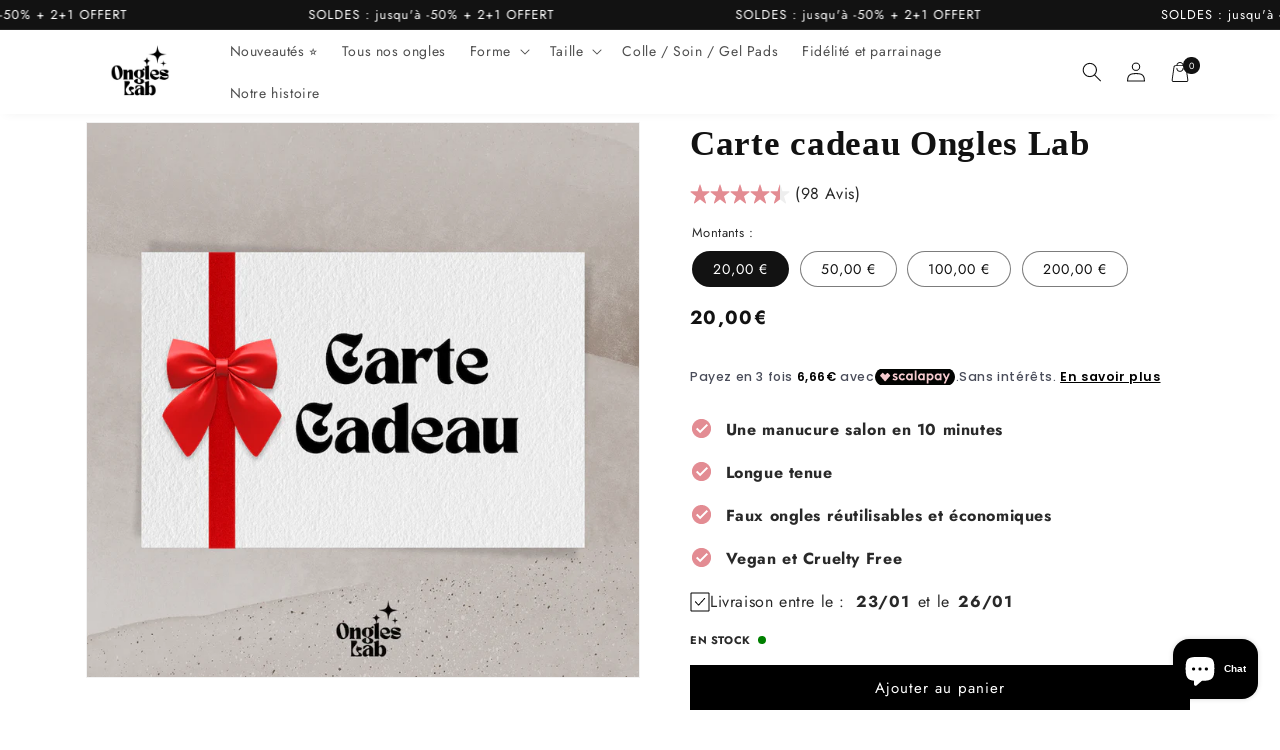

--- FILE ---
content_type: text/html; charset=utf-8
request_url: https://ongles-lab.fr/products/carte-cadeau-ongles-lab
body_size: 91044
content:
<!doctype html>
<html class="no-js" lang="fr">
  <head>
    <!-- Google Consent Mode V2 Consentmo -->
<script>
  window.consentmo_gcm_initial_state = "7";
  window.consentmo_gcm_state = "1";
  window.consentmo_gcm_security_storage = "strict";
  window.consentmo_gcm_ad_storage = "marketing";
  window.consentmo_gcm_analytics_storage = "analytics";
  window.consentmo_gcm_functionality_storage = "functionality";
  window.consentmo_gcm_personalization_storage = "functionality";
  window.consentmo_gcm_ads_data_redaction = "true";
  window.consentmo_gcm_url_passthrough = "";
  window.consentmo_gcm_data_layer_name = "dataLayer";
  
  // Google Consent Mode V2 integration script from Consentmo GDPR
  window.isenseRules = {};
  window.isenseRules.gcm = {
      gcmVersion: 2,
      integrationVersion: 3,
      customChanges: false,
      consentUpdated: false,
      initialState: 7,
      isCustomizationEnabled: false,
      adsDataRedaction: true,
      urlPassthrough: false,
      dataLayer: 'dataLayer',
      categories: { ad_personalization: "marketing", ad_storage: "marketing", ad_user_data: "marketing", analytics_storage: "analytics", functionality_storage: "functionality", personalization_storage: "functionality", security_storage: "strict"},
      storage: { ad_personalization: "false", ad_storage: "false", ad_user_data: "false", analytics_storage: "false", functionality_storage: "false", personalization_storage: "false", security_storage: "false", wait_for_update: 2000 }
  };
  if(window.consentmo_gcm_state !== null && window.consentmo_gcm_state !== "" && window.consentmo_gcm_state !== "0") {
    window.isenseRules.gcm.isCustomizationEnabled = true;
    window.isenseRules.gcm.initialState = window.consentmo_gcm_initial_state === null || window.consentmo_gcm_initial_state.trim() === "" ? window.isenseRules.gcm.initialState : window.consentmo_gcm_initial_state;
    window.isenseRules.gcm.categories.ad_storage = window.consentmo_gcm_ad_storage === null || window.consentmo_gcm_ad_storage.trim() === "" ? window.isenseRules.gcm.categories.ad_storage : window.consentmo_gcm_ad_storage;
    window.isenseRules.gcm.categories.ad_user_data = window.consentmo_gcm_ad_storage === null || window.consentmo_gcm_ad_storage.trim() === "" ? window.isenseRules.gcm.categories.ad_user_data : window.consentmo_gcm_ad_storage;
    window.isenseRules.gcm.categories.ad_personalization = window.consentmo_gcm_ad_storage === null || window.consentmo_gcm_ad_storage.trim() === "" ? window.isenseRules.gcm.categories.ad_personalization : window.consentmo_gcm_ad_storage;
    window.isenseRules.gcm.categories.analytics_storage = window.consentmo_gcm_analytics_storage === null || window.consentmo_gcm_analytics_storage.trim() === "" ? window.isenseRules.gcm.categories.analytics_storage : window.consentmo_gcm_analytics_storage;
    window.isenseRules.gcm.categories.functionality_storage = window.consentmo_gcm_functionality_storage === null || window.consentmo_gcm_functionality_storage.trim() === "" ? window.isenseRules.gcm.categories.functionality_storage : window.consentmo_gcm_functionality_storage;
    window.isenseRules.gcm.categories.personalization_storage = window.consentmo_gcm_personalization_storage === null || window.consentmo_gcm_personalization_storage.trim() === "" ? window.isenseRules.gcm.categories.personalization_storage : window.consentmo_gcm_personalization_storage;
    window.isenseRules.gcm.categories.security_storage = window.consentmo_gcm_security_storage === null || window.consentmo_gcm_security_storage.trim() === "" ? window.isenseRules.gcm.categories.security_storage : window.consentmo_gcm_security_storage;
    window.isenseRules.gcm.urlPassthrough = window.consentmo_gcm_url_passthrough === null || window.consentmo_gcm_url_passthrough.trim() === "" ? window.isenseRules.gcm.urlPassthrough : window.consentmo_gcm_url_passthrough;
    window.isenseRules.gcm.adsDataRedaction = window.consentmo_gcm_ads_data_redaction === null || window.consentmo_gcm_ads_data_redaction.trim() === "" ? window.isenseRules.gcm.adsDataRedaction : window.consentmo_gcm_ads_data_redaction;
    window.isenseRules.gcm.dataLayer = window.consentmo_gcm_data_layer_name === null || window.consentmo_gcm_data_layer_name.trim() === "" ? window.isenseRules.gcm.dataLayer : window.consentmo_gcm_data_layer_name;
  }
  window.isenseRules.initializeGcm = function (rules) {
    if(window.isenseRules.gcm.isCustomizationEnabled) {
      rules.initialState = window.isenseRules.gcm.initialState;
      rules.urlPassthrough = window.isenseRules.gcm.urlPassthrough === true || window.isenseRules.gcm.urlPassthrough === 'true';
      rules.adsDataRedaction = window.isenseRules.gcm.adsDataRedaction === true || window.isenseRules.gcm.adsDataRedaction === 'true';
    }
    
    let initialState = parseInt(rules.initialState);
    let marketingBlocked = initialState === 0 || initialState === 2 || initialState === 5 || initialState === 7;
    let analyticsBlocked = initialState === 0 || initialState === 3 || initialState === 6 || initialState === 7;
    let functionalityBlocked = initialState === 4 || initialState === 5 || initialState === 6 || initialState === 7;

    let consentStatus = (document.cookie.match(/(^| )cookieconsent_status=([^;]+)/) || [])[2] || null;
    let gdprCache = localStorage.getItem('gdprCache') ? JSON.parse(localStorage.getItem('gdprCache')) : null;
    if (consentStatus && gdprCache && typeof gdprCache.updatedPreferences !== "undefined") {
      let updatedPreferences = gdprCache.updatedPreferences;
      marketingBlocked = parseInt(updatedPreferences.indexOf('marketing')) > -1;
      analyticsBlocked = parseInt(updatedPreferences.indexOf('analytics')) > -1;
      functionalityBlocked = parseInt(updatedPreferences.indexOf('functionality')) > -1;
    }

    Object.entries(rules.categories).forEach(category => {
      if(rules.storage.hasOwnProperty(category[0])) {
        switch(category[1]) {
          case 'strict':
            rules.storage[category[0]] = "granted";
            break;
          case 'marketing':
            rules.storage[category[0]] = marketingBlocked ? "denied" : "granted";
            break;
          case 'analytics':
            rules.storage[category[0]] = analyticsBlocked ? "denied" : "granted";
            break;
          case 'functionality':
            rules.storage[category[0]] = functionalityBlocked ? "denied" : "granted";
            break;
        }
      }
    });
    rules.consentUpdated = true;
    isenseRules.gcm = rules;
  }

  /*
   * Options:
   * - true: set default consent for all regions
   * - false: set default consent when the cookie bar active
   */
  const isSetDefaultConsent = false;

  window[window.isenseRules.gcm.dataLayer] = window[window.isenseRules.gcm.dataLayer] || [];
  function gtag() { window[window.isenseRules.gcm.dataLayer].push(arguments); }

  if (isSetDefaultConsent) {
    // Editable
    gtag("consent", "default", {
      ad_storage: "denied",
      ad_personalization: "denied",
      ad_user_data: "denied",
      analytics_storage: "denied",
      functionality_storage: "denied",
      personalization_storage: "denied",
      security_storage: "granted",
      wait_for_update: 2000
    });
    gtag("set", "ads_data_redaction", false);
    gtag("set", "url_passthrough", false);
  }

  function csmConsentGcm() {
    /*
    * initialState acceptable values:
    * 0 - Set both ad_storage and analytics_storage to denied
    * 1 - Set all categories to granted
    * 2 - Set only ad_storage to denied
    * 3 - Set only analytics_storage to denied
    * 4 - Set only functionality_storage to denied
    * 5 - Set both ad_storage and functionality_storage to denied
    * 6 - Set both analytics_storage and functionality_storage to denied
    * 7 - Set all categories to denied
    */
    window.isenseRules.initializeGcm({
      ...window.isenseRules.gcm,
      adsDataRedaction: true,
      urlPassthrough: false,
      initialState: 7
    });

    gtag("consent", (!isSetDefaultConsent ? "default" : "update"), isenseRules.gcm.storage);
    isenseRules.gcm.adsDataRedaction && gtag("set", "ads_data_redaction", isenseRules.gcm.adsDataRedaction);
    isenseRules.gcm.urlPassthrough && gtag("set", "url_passthrough", isenseRules.gcm.urlPassthrough);
  }

  let isInitConsentmoSignal = true;
  document.addEventListener("consentmoSignal", function(e) {
    if (isInitConsentmoSignal) {
      csmConsentGcm();
      isInitConsentmoSignal = false;
    }
  });
</script>

 
<meta charset="utf-8">
    <meta http-equiv="X-UA-Compatible" content="IE=edge">
    <meta name="viewport" content="width=device-width,initial-scale=1">
    <meta name="theme-color" content="">

<!-- Facebook Pixel integration script Consentmo -->
<!-- Facebook Pixel integration script from Consentmo GDPR Compliance App -->
<script id="consentmo-fbpx-integration-script">
  let isFBPXExecuted = false;
  let isFBPXBlocked = false;

  function executeFBPX() {
    if(!isFBPXExecuted) {
      // The content of Facebook Pixel script goes here
       !function(f,b,e,v,n,t,s)
      {if(f.fbq)return;n=f.fbq=function(){n.callMethod?
      n.callMethod.apply(n,arguments):n.queue.push(arguments)};
      if(!f._fbq)f._fbq=n;n.push=n;n.loaded=!0;n.version='2.0';
      n.queue=[];t=b.createElement(e);t.async=!0;
      t.src=v;s=b.getElementsByTagName(e)[0];
      s.parentNode.insertBefore(t,s)}(window, document,'script',
      'https://connect.facebook.net/en_US/fbevents.js');
      fbq('init', '366497704869869');
      fbq('track', 'AddToWishlist');
      isFBPXExecuted = true;
    }
  }

  function blockFBPX() {
    if(!isFBPXBlocked) {
      !function(){var e=null,n=[];
        Object.defineProperty(window,"fbq",{get:function(){return e},set:function(o){Object.defineProperty(o,"queue",{get:function(){return []},set:function(){}}),e=o}})}();
      isFBPXBlocked = true;
    }
  }


  document.addEventListener('consentmoSignal', function(eventData) {
    let data = eventData.detail.preferences;
    if (data.analytics && data.marketing) {
      executeFBPX();
    } else {
      blockFBPX();
    }
  });
</script>
    
    <!-- Hotjar Tracking Code for https://ongles-lab.fr -->
<script>
    (function(h,o,t,j,a,r){
        h.hj=h.hj||function(){(h.hj.q=h.hj.q||[]).push(arguments)};
        h._hjSettings={hjid:3802829,hjsv:6};
        a=o.getElementsByTagName('head')[0];
        r=o.createElement('script');r.async=1;
        r.src=t+h._hjSettings.hjid+j+h._hjSettings.hjsv;
        a.appendChild(r);
    })(window,document,'https://static.hotjar.com/c/hotjar-','.js?sv=');
</script>
    
    <link rel="preconnect" href="https://cdn.shopify.com" crossorigin><link rel="icon" type="image/png" href="//ongles-lab.fr/cdn/shop/files/Lab_1.png?crop=center&height=32&v=1738618756&width=32"><div id="shopify-section-custom-seo" class="shopify-section">

  <link rel="canonical" href="https://ongles-lab.fr/products/carte-cadeau-ongles-lab">


</div><link rel="preconnect" href="https://fonts.shopifycdn.com" crossorigin>

    

<meta property="og:site_name" content="Ongles Lab">
<meta property="og:url" content="https://ongles-lab.fr/products/carte-cadeau-ongles-lab">
<meta property="og:title" content="Carte cadeau Ongles Lab">
<meta property="og:type" content="product">
<meta property="og:description" content="Avec nos cartes-cadeaux, vous avez la possibilité de :  - Recevoir votre carte-cadeau immédiatement par mail - Envoyer directement votre carte à son destinataire par mail  - Programmer l&#39;envoi de la carte-cadeau à son destinataire pour qu&#39;il la reçoive le jour-j"><meta property="og:image" content="http://ongles-lab.fr/cdn/shop/files/ongles-lab.fr_1.png?v=1702634153">
  <meta property="og:image:secure_url" content="https://ongles-lab.fr/cdn/shop/files/ongles-lab.fr_1.png?v=1702634153">
  <meta property="og:image:width" content="800">
  <meta property="og:image:height" content="800"><meta property="og:price:amount" content="20,00">
  <meta property="og:price:currency" content="EUR"><meta name="twitter:card" content="summary_large_image">
<meta name="twitter:title" content="Carte cadeau Ongles Lab">
<meta name="twitter:description" content="Avec nos cartes-cadeaux, vous avez la possibilité de :  - Recevoir votre carte-cadeau immédiatement par mail - Envoyer directement votre carte à son destinataire par mail  - Programmer l&#39;envoi de la carte-cadeau à son destinataire pour qu&#39;il la reçoive le jour-j">


    <!-- jQuery -->
    

    <script src="//ongles-lab.fr/cdn/shop/t/43/assets/global.js?v=83014224362771742571767739317" defer="defer"></script>
    
    <script>window.performance && window.performance.mark && window.performance.mark('shopify.content_for_header.start');</script><meta name="facebook-domain-verification" content="gn2010k5n79yr4jjw1se91x9je4cxm">
<meta id="shopify-digital-wallet" name="shopify-digital-wallet" content="/79515484502/digital_wallets/dialog">
<meta name="shopify-checkout-api-token" content="d3c54df26dcbcc8d90b2cb06266a9a4e">
<meta id="in-context-paypal-metadata" data-shop-id="79515484502" data-venmo-supported="false" data-environment="production" data-locale="fr_FR" data-paypal-v4="true" data-currency="EUR">
<link rel="alternate" type="application/json+oembed" href="https://ongles-lab.fr/products/carte-cadeau-ongles-lab.oembed">
<script async="async" src="/checkouts/internal/preloads.js?locale=fr-FR"></script>
<link rel="preconnect" href="https://shop.app" crossorigin="anonymous">
<script async="async" src="https://shop.app/checkouts/internal/preloads.js?locale=fr-FR&shop_id=79515484502" crossorigin="anonymous"></script>
<script id="apple-pay-shop-capabilities" type="application/json">{"shopId":79515484502,"countryCode":"FR","currencyCode":"EUR","merchantCapabilities":["supports3DS"],"merchantId":"gid:\/\/shopify\/Shop\/79515484502","merchantName":"Ongles Lab","requiredBillingContactFields":["postalAddress","email","phone"],"requiredShippingContactFields":["postalAddress","email","phone"],"shippingType":"shipping","supportedNetworks":["visa","masterCard","amex","maestro"],"total":{"type":"pending","label":"Ongles Lab","amount":"1.00"},"shopifyPaymentsEnabled":true,"supportsSubscriptions":true}</script>
<script id="shopify-features" type="application/json">{"accessToken":"d3c54df26dcbcc8d90b2cb06266a9a4e","betas":["rich-media-storefront-analytics"],"domain":"ongles-lab.fr","predictiveSearch":true,"shopId":79515484502,"locale":"fr"}</script>
<script>var Shopify = Shopify || {};
Shopify.shop = "157a63-2.myshopify.com";
Shopify.locale = "fr";
Shopify.currency = {"active":"EUR","rate":"1.0"};
Shopify.country = "FR";
Shopify.theme = {"name":"SOLDES HIVER 2026","id":193082523990,"schema_name":"Thème FullStack","schema_version":"1.0.5","theme_store_id":null,"role":"main"};
Shopify.theme.handle = "null";
Shopify.theme.style = {"id":null,"handle":null};
Shopify.cdnHost = "ongles-lab.fr/cdn";
Shopify.routes = Shopify.routes || {};
Shopify.routes.root = "/";</script>
<script type="module">!function(o){(o.Shopify=o.Shopify||{}).modules=!0}(window);</script>
<script>!function(o){function n(){var o=[];function n(){o.push(Array.prototype.slice.apply(arguments))}return n.q=o,n}var t=o.Shopify=o.Shopify||{};t.loadFeatures=n(),t.autoloadFeatures=n()}(window);</script>
<script>
  window.ShopifyPay = window.ShopifyPay || {};
  window.ShopifyPay.apiHost = "shop.app\/pay";
  window.ShopifyPay.redirectState = null;
</script>
<script id="shop-js-analytics" type="application/json">{"pageType":"product"}</script>
<script defer="defer" async type="module" src="//ongles-lab.fr/cdn/shopifycloud/shop-js/modules/v2/client.init-shop-cart-sync_INwxTpsh.fr.esm.js"></script>
<script defer="defer" async type="module" src="//ongles-lab.fr/cdn/shopifycloud/shop-js/modules/v2/chunk.common_YNAa1F1g.esm.js"></script>
<script type="module">
  await import("//ongles-lab.fr/cdn/shopifycloud/shop-js/modules/v2/client.init-shop-cart-sync_INwxTpsh.fr.esm.js");
await import("//ongles-lab.fr/cdn/shopifycloud/shop-js/modules/v2/chunk.common_YNAa1F1g.esm.js");

  window.Shopify.SignInWithShop?.initShopCartSync?.({"fedCMEnabled":true,"windoidEnabled":true});

</script>
<script>
  window.Shopify = window.Shopify || {};
  if (!window.Shopify.featureAssets) window.Shopify.featureAssets = {};
  window.Shopify.featureAssets['shop-js'] = {"shop-cart-sync":["modules/v2/client.shop-cart-sync_BVs4vSl-.fr.esm.js","modules/v2/chunk.common_YNAa1F1g.esm.js"],"init-fed-cm":["modules/v2/client.init-fed-cm_CEmYoMXU.fr.esm.js","modules/v2/chunk.common_YNAa1F1g.esm.js"],"shop-button":["modules/v2/client.shop-button_BhVpOdEY.fr.esm.js","modules/v2/chunk.common_YNAa1F1g.esm.js"],"init-windoid":["modules/v2/client.init-windoid_DVncJssP.fr.esm.js","modules/v2/chunk.common_YNAa1F1g.esm.js"],"shop-cash-offers":["modules/v2/client.shop-cash-offers_CD5ChB-w.fr.esm.js","modules/v2/chunk.common_YNAa1F1g.esm.js","modules/v2/chunk.modal_DXhkN-5p.esm.js"],"shop-toast-manager":["modules/v2/client.shop-toast-manager_CMZA41xP.fr.esm.js","modules/v2/chunk.common_YNAa1F1g.esm.js"],"init-shop-email-lookup-coordinator":["modules/v2/client.init-shop-email-lookup-coordinator_Dxg3Qq63.fr.esm.js","modules/v2/chunk.common_YNAa1F1g.esm.js"],"pay-button":["modules/v2/client.pay-button_CApwTr-J.fr.esm.js","modules/v2/chunk.common_YNAa1F1g.esm.js"],"avatar":["modules/v2/client.avatar_BTnouDA3.fr.esm.js"],"init-shop-cart-sync":["modules/v2/client.init-shop-cart-sync_INwxTpsh.fr.esm.js","modules/v2/chunk.common_YNAa1F1g.esm.js"],"shop-login-button":["modules/v2/client.shop-login-button_Ctct7BR2.fr.esm.js","modules/v2/chunk.common_YNAa1F1g.esm.js","modules/v2/chunk.modal_DXhkN-5p.esm.js"],"init-customer-accounts-sign-up":["modules/v2/client.init-customer-accounts-sign-up_DTysEz83.fr.esm.js","modules/v2/client.shop-login-button_Ctct7BR2.fr.esm.js","modules/v2/chunk.common_YNAa1F1g.esm.js","modules/v2/chunk.modal_DXhkN-5p.esm.js"],"init-shop-for-new-customer-accounts":["modules/v2/client.init-shop-for-new-customer-accounts_wbmNjFX3.fr.esm.js","modules/v2/client.shop-login-button_Ctct7BR2.fr.esm.js","modules/v2/chunk.common_YNAa1F1g.esm.js","modules/v2/chunk.modal_DXhkN-5p.esm.js"],"init-customer-accounts":["modules/v2/client.init-customer-accounts_DqpN27KS.fr.esm.js","modules/v2/client.shop-login-button_Ctct7BR2.fr.esm.js","modules/v2/chunk.common_YNAa1F1g.esm.js","modules/v2/chunk.modal_DXhkN-5p.esm.js"],"shop-follow-button":["modules/v2/client.shop-follow-button_CBz8VXaE.fr.esm.js","modules/v2/chunk.common_YNAa1F1g.esm.js","modules/v2/chunk.modal_DXhkN-5p.esm.js"],"lead-capture":["modules/v2/client.lead-capture_Bo6pQGej.fr.esm.js","modules/v2/chunk.common_YNAa1F1g.esm.js","modules/v2/chunk.modal_DXhkN-5p.esm.js"],"checkout-modal":["modules/v2/client.checkout-modal_B_8gz53b.fr.esm.js","modules/v2/chunk.common_YNAa1F1g.esm.js","modules/v2/chunk.modal_DXhkN-5p.esm.js"],"shop-login":["modules/v2/client.shop-login_CTIGRVE1.fr.esm.js","modules/v2/chunk.common_YNAa1F1g.esm.js","modules/v2/chunk.modal_DXhkN-5p.esm.js"],"payment-terms":["modules/v2/client.payment-terms_BUSo56Mg.fr.esm.js","modules/v2/chunk.common_YNAa1F1g.esm.js","modules/v2/chunk.modal_DXhkN-5p.esm.js"]};
</script>
<script>(function() {
  var isLoaded = false;
  function asyncLoad() {
    if (isLoaded) return;
    isLoaded = true;
    var urls = ["https:\/\/d18eg7dreypte5.cloudfront.net\/scripts\/integrations\/subscription.js?shop=157a63-2.myshopify.com","https:\/\/d18eg7dreypte5.cloudfront.net\/browse-abandonment\/smsbump_timer.js?shop=157a63-2.myshopify.com","https:\/\/intg.snapchat.com\/shopify\/shopify-scevent-init.js?id=b9937e59-5a89-4747-afb9-862c93821ca0\u0026shop=157a63-2.myshopify.com","\/\/cdn.shopify.com\/proxy\/bc24ab028903a4020c756c282d4772a593829074e0418633f48849891fca4f1a\/api.goaffpro.com\/loader.js?shop=157a63-2.myshopify.com\u0026sp-cache-control=cHVibGljLCBtYXgtYWdlPTkwMA","https:\/\/cdn.shopify.com\/s\/files\/1\/0795\/1548\/4502\/t\/23\/assets\/loy_79515484502.js?v=1745589429\u0026shop=157a63-2.myshopify.com"];
    for (var i = 0; i < urls.length; i++) {
      var s = document.createElement('script');
      s.type = 'text/javascript';
      s.async = true;
      s.src = urls[i];
      var x = document.getElementsByTagName('script')[0];
      x.parentNode.insertBefore(s, x);
    }
  };
  if(window.attachEvent) {
    window.attachEvent('onload', asyncLoad);
  } else {
    window.addEventListener('load', asyncLoad, false);
  }
})();</script>
<script id="__st">var __st={"a":79515484502,"offset":3600,"reqid":"5103aab6-31d1-4432-8fd0-6bb245a9f815-1768990074","pageurl":"ongles-lab.fr\/products\/carte-cadeau-ongles-lab","u":"be85ee7d361e","p":"product","rtyp":"product","rid":8647716110678};</script>
<script>window.ShopifyPaypalV4VisibilityTracking = true;</script>
<script id="captcha-bootstrap">!function(){'use strict';const t='contact',e='account',n='new_comment',o=[[t,t],['blogs',n],['comments',n],[t,'customer']],c=[[e,'customer_login'],[e,'guest_login'],[e,'recover_customer_password'],[e,'create_customer']],r=t=>t.map((([t,e])=>`form[action*='/${t}']:not([data-nocaptcha='true']) input[name='form_type'][value='${e}']`)).join(','),a=t=>()=>t?[...document.querySelectorAll(t)].map((t=>t.form)):[];function s(){const t=[...o],e=r(t);return a(e)}const i='password',u='form_key',d=['recaptcha-v3-token','g-recaptcha-response','h-captcha-response',i],f=()=>{try{return window.sessionStorage}catch{return}},m='__shopify_v',_=t=>t.elements[u];function p(t,e,n=!1){try{const o=window.sessionStorage,c=JSON.parse(o.getItem(e)),{data:r}=function(t){const{data:e,action:n}=t;return t[m]||n?{data:e,action:n}:{data:t,action:n}}(c);for(const[e,n]of Object.entries(r))t.elements[e]&&(t.elements[e].value=n);n&&o.removeItem(e)}catch(o){console.error('form repopulation failed',{error:o})}}const l='form_type',E='cptcha';function T(t){t.dataset[E]=!0}const w=window,h=w.document,L='Shopify',v='ce_forms',y='captcha';let A=!1;((t,e)=>{const n=(g='f06e6c50-85a8-45c8-87d0-21a2b65856fe',I='https://cdn.shopify.com/shopifycloud/storefront-forms-hcaptcha/ce_storefront_forms_captcha_hcaptcha.v1.5.2.iife.js',D={infoText:'Protégé par hCaptcha',privacyText:'Confidentialité',termsText:'Conditions'},(t,e,n)=>{const o=w[L][v],c=o.bindForm;if(c)return c(t,g,e,D).then(n);var r;o.q.push([[t,g,e,D],n]),r=I,A||(h.body.append(Object.assign(h.createElement('script'),{id:'captcha-provider',async:!0,src:r})),A=!0)});var g,I,D;w[L]=w[L]||{},w[L][v]=w[L][v]||{},w[L][v].q=[],w[L][y]=w[L][y]||{},w[L][y].protect=function(t,e){n(t,void 0,e),T(t)},Object.freeze(w[L][y]),function(t,e,n,w,h,L){const[v,y,A,g]=function(t,e,n){const i=e?o:[],u=t?c:[],d=[...i,...u],f=r(d),m=r(i),_=r(d.filter((([t,e])=>n.includes(e))));return[a(f),a(m),a(_),s()]}(w,h,L),I=t=>{const e=t.target;return e instanceof HTMLFormElement?e:e&&e.form},D=t=>v().includes(t);t.addEventListener('submit',(t=>{const e=I(t);if(!e)return;const n=D(e)&&!e.dataset.hcaptchaBound&&!e.dataset.recaptchaBound,o=_(e),c=g().includes(e)&&(!o||!o.value);(n||c)&&t.preventDefault(),c&&!n&&(function(t){try{if(!f())return;!function(t){const e=f();if(!e)return;const n=_(t);if(!n)return;const o=n.value;o&&e.removeItem(o)}(t);const e=Array.from(Array(32),(()=>Math.random().toString(36)[2])).join('');!function(t,e){_(t)||t.append(Object.assign(document.createElement('input'),{type:'hidden',name:u})),t.elements[u].value=e}(t,e),function(t,e){const n=f();if(!n)return;const o=[...t.querySelectorAll(`input[type='${i}']`)].map((({name:t})=>t)),c=[...d,...o],r={};for(const[a,s]of new FormData(t).entries())c.includes(a)||(r[a]=s);n.setItem(e,JSON.stringify({[m]:1,action:t.action,data:r}))}(t,e)}catch(e){console.error('failed to persist form',e)}}(e),e.submit())}));const S=(t,e)=>{t&&!t.dataset[E]&&(n(t,e.some((e=>e===t))),T(t))};for(const o of['focusin','change'])t.addEventListener(o,(t=>{const e=I(t);D(e)&&S(e,y())}));const B=e.get('form_key'),M=e.get(l),P=B&&M;t.addEventListener('DOMContentLoaded',(()=>{const t=y();if(P)for(const e of t)e.elements[l].value===M&&p(e,B);[...new Set([...A(),...v().filter((t=>'true'===t.dataset.shopifyCaptcha))])].forEach((e=>S(e,t)))}))}(h,new URLSearchParams(w.location.search),n,t,e,['guest_login'])})(!0,!0)}();</script>
<script integrity="sha256-4kQ18oKyAcykRKYeNunJcIwy7WH5gtpwJnB7kiuLZ1E=" data-source-attribution="shopify.loadfeatures" defer="defer" src="//ongles-lab.fr/cdn/shopifycloud/storefront/assets/storefront/load_feature-a0a9edcb.js" crossorigin="anonymous"></script>
<script crossorigin="anonymous" defer="defer" src="//ongles-lab.fr/cdn/shopifycloud/storefront/assets/shopify_pay/storefront-65b4c6d7.js?v=20250812"></script>
<script data-source-attribution="shopify.dynamic_checkout.dynamic.init">var Shopify=Shopify||{};Shopify.PaymentButton=Shopify.PaymentButton||{isStorefrontPortableWallets:!0,init:function(){window.Shopify.PaymentButton.init=function(){};var t=document.createElement("script");t.src="https://ongles-lab.fr/cdn/shopifycloud/portable-wallets/latest/portable-wallets.fr.js",t.type="module",document.head.appendChild(t)}};
</script>
<script data-source-attribution="shopify.dynamic_checkout.buyer_consent">
  function portableWalletsHideBuyerConsent(e){var t=document.getElementById("shopify-buyer-consent"),n=document.getElementById("shopify-subscription-policy-button");t&&n&&(t.classList.add("hidden"),t.setAttribute("aria-hidden","true"),n.removeEventListener("click",e))}function portableWalletsShowBuyerConsent(e){var t=document.getElementById("shopify-buyer-consent"),n=document.getElementById("shopify-subscription-policy-button");t&&n&&(t.classList.remove("hidden"),t.removeAttribute("aria-hidden"),n.addEventListener("click",e))}window.Shopify?.PaymentButton&&(window.Shopify.PaymentButton.hideBuyerConsent=portableWalletsHideBuyerConsent,window.Shopify.PaymentButton.showBuyerConsent=portableWalletsShowBuyerConsent);
</script>
<script data-source-attribution="shopify.dynamic_checkout.cart.bootstrap">document.addEventListener("DOMContentLoaded",(function(){function t(){return document.querySelector("shopify-accelerated-checkout-cart, shopify-accelerated-checkout")}if(t())Shopify.PaymentButton.init();else{new MutationObserver((function(e,n){t()&&(Shopify.PaymentButton.init(),n.disconnect())})).observe(document.body,{childList:!0,subtree:!0})}}));
</script>
<link id="shopify-accelerated-checkout-styles" rel="stylesheet" media="screen" href="https://ongles-lab.fr/cdn/shopifycloud/portable-wallets/latest/accelerated-checkout-backwards-compat.css" crossorigin="anonymous">
<style id="shopify-accelerated-checkout-cart">
        #shopify-buyer-consent {
  margin-top: 1em;
  display: inline-block;
  width: 100%;
}

#shopify-buyer-consent.hidden {
  display: none;
}

#shopify-subscription-policy-button {
  background: none;
  border: none;
  padding: 0;
  text-decoration: underline;
  font-size: inherit;
  cursor: pointer;
}

#shopify-subscription-policy-button::before {
  box-shadow: none;
}

      </style>
<script id="sections-script" data-sections="product-recommendations,header,footer" defer="defer" src="//ongles-lab.fr/cdn/shop/t/43/compiled_assets/scripts.js?v=5979"></script>
<script>window.performance && window.performance.mark && window.performance.mark('shopify.content_for_header.end');</script>


    <style data-shopify>
      @font-face {
  font-family: Jost;
  font-weight: 400;
  font-style: normal;
  font-display: swap;
  src: url("//ongles-lab.fr/cdn/fonts/jost/jost_n4.d47a1b6347ce4a4c9f437608011273009d91f2b7.woff2") format("woff2"),
       url("//ongles-lab.fr/cdn/fonts/jost/jost_n4.791c46290e672b3f85c3d1c651ef2efa3819eadd.woff") format("woff");
}

      @font-face {
  font-family: Jost;
  font-weight: 700;
  font-style: normal;
  font-display: swap;
  src: url("//ongles-lab.fr/cdn/fonts/jost/jost_n7.921dc18c13fa0b0c94c5e2517ffe06139c3615a3.woff2") format("woff2"),
       url("//ongles-lab.fr/cdn/fonts/jost/jost_n7.cbfc16c98c1e195f46c536e775e4e959c5f2f22b.woff") format("woff");
}

      @font-face {
  font-family: Jost;
  font-weight: 400;
  font-style: italic;
  font-display: swap;
  src: url("//ongles-lab.fr/cdn/fonts/jost/jost_i4.b690098389649750ada222b9763d55796c5283a5.woff2") format("woff2"),
       url("//ongles-lab.fr/cdn/fonts/jost/jost_i4.fd766415a47e50b9e391ae7ec04e2ae25e7e28b0.woff") format("woff");
}

      @font-face {
  font-family: Jost;
  font-weight: 700;
  font-style: italic;
  font-display: swap;
  src: url("//ongles-lab.fr/cdn/fonts/jost/jost_i7.d8201b854e41e19d7ed9b1a31fe4fe71deea6d3f.woff2") format("woff2"),
       url("//ongles-lab.fr/cdn/fonts/jost/jost_i7.eae515c34e26b6c853efddc3fc0c552e0de63757.woff") format("woff");
}

      

      :root {
        --font-body-family: Jost, sans-serif;
        --font-body-style: normal;
        --font-body-weight: 400;
        --font-body-weight-bold: 700;

        --font-heading-family: Palatino, 'Palatino Linotype', 'Book Antiqua', serif;
        --font-heading-style: normal;
        --font-heading-weight: 700;

        --font-body-scale: 1.0;
        --font-heading-scale: 1.15;

        --color-base-text: 18, 18, 18;
        --color-shadow: 18, 18, 18;
        --color-base-background-1: 255, 255, 255;
        --color-base-background-2: 135, 135, 135;
        --color-base-background-3: 246, 246, 246;
        --color-base-solid-button-labels: 255, 255, 255;
        --color-base-outline-button-labels: 18, 18, 18;
        --color-base-accent-1: 18, 18, 18;
        --color-base-accent-2: 18, 18, 18;
        --color-base-accent-3: 227, 140, 147;
        --payment-terms-background-color: #ffffff;

        --gradient-base-background-1: #ffffff;
        --gradient-base-background-2: #878787;
        --gradient-base-background-3: #F6F6F6;
        --gradient-base-accent-1: #121212;
        --gradient-base-accent-2: #121212;
        --gradient-base-accent-3: #e38c93;

        --media-padding: px;
        --media-border-opacity: 0.05;
        --media-border-width: 1px;
        --media-radius: 0px;
        --media-shadow-opacity: 0.0;
        --media-shadow-horizontal-offset: 0px;
        --media-shadow-vertical-offset: 4px;
        --media-shadow-blur-radius: 5px;
        --media-shadow-visible: 0;

        --page-width: 120rem;
        --page-width-margin: 0rem;

        --card-image-padding: 0.0rem;
        --card-corner-radius: 0.0rem;
        --card-text-alignment: left;
        --card-border-width: 0.0rem;
        --card-border-opacity: 0.1;
        --card-shadow-opacity: 0.0;
        --card-shadow-visible: 0;
        --card-shadow-horizontal-offset: 0.0rem;
        --card-shadow-vertical-offset: 0.4rem;
        --card-shadow-blur-radius: 0.5rem;

        --badge-corner-radius: 4.0rem;

        --popup-border-width: 1px;
        --popup-border-opacity: 0.1;
        --popup-corner-radius: 0px;
        --popup-shadow-opacity: 0.0;
        --popup-shadow-horizontal-offset: 0px;
        --popup-shadow-vertical-offset: 4px;
        --popup-shadow-blur-radius: 5px;

        --drawer-border-width: 1px;
        --drawer-border-opacity: 0.1;
        --drawer-shadow-opacity: 0.0;
        --drawer-shadow-horizontal-offset: 0px;
        --drawer-shadow-vertical-offset: 4px;
        --drawer-shadow-blur-radius: 5px;

        --spacing-sections-desktop: 0px;
        --spacing-sections-mobile: 0px;

        --grid-desktop-vertical-spacing: 8px;
        --grid-desktop-horizontal-spacing: 8px;
        --grid-mobile-vertical-spacing: 4px;
        --grid-mobile-horizontal-spacing: 4px;

        --text-boxes-border-opacity: 0.1;
        --text-boxes-border-width: 0px;
        --text-boxes-radius: 40px;
        --text-boxes-shadow-opacity: 0.0;
        --text-boxes-shadow-visible: 0;
        --text-boxes-shadow-horizontal-offset: 0px;
        --text-boxes-shadow-vertical-offset: 4px;
        --text-boxes-shadow-blur-radius: 5px;

        --buttons-radius: 0px;
        --buttons-radius-outset: 0px;
        --buttons-border-width: 0px;
        --buttons-border-opacity: 1.0;
        --buttons-shadow-opacity: 0.0;
        --buttons-shadow-visible: 0;
        --buttons-shadow-horizontal-offset: 4px;
        --buttons-shadow-vertical-offset: 4px;
        --buttons-shadow-blur-radius: 5px;
        --buttons-border-offset: 0px;

        --inputs-radius: 40px;
        --inputs-border-width: 1px;
        --inputs-border-opacity: 0.55;
        --inputs-shadow-opacity: 0.0;
        --inputs-shadow-horizontal-offset: 0px;
        --inputs-margin-offset: 0px;
        --inputs-shadow-vertical-offset: 4px;
        --inputs-shadow-blur-radius: 5px;
        --inputs-radius-outset: 41px;

        --variant-pills-radius: 40px;
        --variant-pills-border-width: 1px;
        --variant-pills-border-opacity: 0.55;
        --variant-pills-shadow-opacity: 0.0;
        --variant-pills-shadow-horizontal-offset: 0px;
        --variant-pills-shadow-vertical-offset: 4px;
        --variant-pills-shadow-blur-radius: 5px;
      }

      *,
      *::before,
      *::after {
        box-sizing: inherit;
      }

      html {
        box-sizing: border-box;
        font-size: calc(var(--font-body-scale) * 62.5%);
        height: 100%;
      }

      body {
        display: grid;
        grid-template-rows: auto auto 1fr auto;
        grid-template-columns: 100%;
        min-height: 100%;
        margin: 0;
        font-size: 1.5rem;
        letter-spacing: 0.06rem;
        line-height: calc(1 + 0.8 / var(--font-body-scale));
        font-family: var(--font-body-family);
        font-style: var(--font-body-style);
        font-weight: var(--font-body-weight);
      }

      @media screen and (min-width: 750px) {
        body {
          font-size: 1.6rem;
        }
      }

      /* Code personnalisé ~ CSS */
      
    </style>

    <link href="//ongles-lab.fr/cdn/shop/t/43/assets/base.css?v=165913117316774092681767739242" rel="stylesheet" type="text/css" media="all" />
<link rel="preload" as="font" href="//ongles-lab.fr/cdn/fonts/jost/jost_n4.d47a1b6347ce4a4c9f437608011273009d91f2b7.woff2" type="font/woff2" crossorigin><link rel="stylesheet" href="//ongles-lab.fr/cdn/shop/t/43/assets/component-predictive-search.css?v=165644661289088488651767739288" media="print" onload="this.media='all'"><script>document.documentElement.className = document.documentElement.className.replace('no-js', 'js');
    if (Shopify.designMode) {
      document.documentElement.classList.add('shopify-design-mode');
    }
    </script>

    <!-- Code personnalisé ~ Javascript -->
    

    <!-- Code personnalisé ~ Head -->
    

    <!-- Code personnalisé ~ Event ATC -->
    

    
    
  <!-- BEGIN app block: shopify://apps/consentmo-gdpr/blocks/gdpr_cookie_consent/4fbe573f-a377-4fea-9801-3ee0858cae41 -->


<!-- END app block --><!-- BEGIN app block: shopify://apps/judge-me-reviews/blocks/judgeme_core/61ccd3b1-a9f2-4160-9fe9-4fec8413e5d8 --><!-- Start of Judge.me Core -->






<link rel="dns-prefetch" href="https://cdnwidget.judge.me">
<link rel="dns-prefetch" href="https://cdn.judge.me">
<link rel="dns-prefetch" href="https://cdn1.judge.me">
<link rel="dns-prefetch" href="https://api.judge.me">

<script data-cfasync='false' class='jdgm-settings-script'>window.jdgmSettings={"pagination":5,"disable_web_reviews":false,"badge_no_review_text":"Aucun avis","badge_n_reviews_text":"{{ n }} avis","hide_badge_preview_if_no_reviews":true,"badge_hide_text":true,"enforce_center_preview_badge":false,"widget_title":"Avis Clients","widget_open_form_text":"Écrire un avis","widget_close_form_text":"Annuler l'avis","widget_refresh_page_text":"Actualiser la page","widget_summary_text":"Basé sur {{ number_of_reviews }} avis","widget_no_review_text":"Soyez le premier à écrire un avis","widget_name_field_text":"Nom d'affichage","widget_verified_name_field_text":"Nom vérifié (public)","widget_name_placeholder_text":"Nom d'affichage","widget_required_field_error_text":"Ce champ est obligatoire.","widget_email_field_text":"Adresse email","widget_verified_email_field_text":"Email vérifié (privé, ne peut pas être modifié)","widget_email_placeholder_text":"Votre adresse email","widget_email_field_error_text":"Veuillez entrer une adresse email valide.","widget_rating_field_text":"Évaluation","widget_review_title_field_text":"Titre de l'avis","widget_review_title_placeholder_text":"Donnez un titre à votre avis","widget_review_body_field_text":"Contenu de l'avis","widget_review_body_placeholder_text":"Commencez à écrire ici...","widget_pictures_field_text":"Photo/Vidéo (facultatif)","widget_submit_review_text":"Soumettre l'avis","widget_submit_verified_review_text":"Soumettre un avis vérifié","widget_submit_success_msg_with_auto_publish":"Merci ! Veuillez actualiser la page dans quelques instants pour voir votre avis. Vous pouvez supprimer ou modifier votre avis en vous connectant à \u003ca href='https://judge.me/login' target='_blank' rel='nofollow noopener'\u003eJudge.me\u003c/a\u003e","widget_submit_success_msg_no_auto_publish":"Merci ! Votre avis sera publié dès qu'il sera approuvé par l'administrateur de la boutique. Vous pouvez supprimer ou modifier votre avis en vous connectant à \u003ca href='https://judge.me/login' target='_blank' rel='nofollow noopener'\u003eJudge.me\u003c/a\u003e","widget_show_default_reviews_out_of_total_text":"Affichage de {{ n_reviews_shown }} sur {{ n_reviews }} avis.","widget_show_all_link_text":"Tout afficher","widget_show_less_link_text":"Afficher moins","widget_author_said_text":"{{ reviewer_name }} a dit :","widget_days_text":"il y a {{ n }} jour/jours","widget_weeks_text":"il y a {{ n }} semaine/semaines","widget_months_text":"il y a {{ n }} mois","widget_years_text":"il y a {{ n }} an/ans","widget_yesterday_text":"Hier","widget_today_text":"Aujourd'hui","widget_replied_text":"\u003e\u003e {{ shop_name }} a répondu :","widget_read_more_text":"Lire plus","widget_reviewer_name_as_initial":"","widget_rating_filter_color":"#fbcd0a","widget_rating_filter_see_all_text":"Voir tous les avis","widget_sorting_most_recent_text":"Plus récents","widget_sorting_highest_rating_text":"Meilleures notes","widget_sorting_lowest_rating_text":"Notes les plus basses","widget_sorting_with_pictures_text":"Uniquement les photos","widget_sorting_most_helpful_text":"Plus utiles","widget_open_question_form_text":"Poser une question","widget_reviews_subtab_text":"Avis","widget_questions_subtab_text":"Questions","widget_question_label_text":"Question","widget_answer_label_text":"Réponse","widget_question_placeholder_text":"Écrivez votre question ici","widget_submit_question_text":"Soumettre la question","widget_question_submit_success_text":"Merci pour votre question ! Nous vous notifierons dès qu'elle aura une réponse.","verified_badge_text":"Vérifié","verified_badge_bg_color":"","verified_badge_text_color":"","verified_badge_placement":"left-of-reviewer-name","widget_review_max_height":"","widget_hide_border":false,"widget_social_share":false,"widget_thumb":false,"widget_review_location_show":false,"widget_location_format":"","all_reviews_include_out_of_store_products":true,"all_reviews_out_of_store_text":"(hors boutique)","all_reviews_pagination":100,"all_reviews_product_name_prefix_text":"à propos de","enable_review_pictures":true,"enable_question_anwser":false,"widget_theme":"default","review_date_format":"dd/mm/yyyy","default_sort_method":"most-recent","widget_product_reviews_subtab_text":"Avis Produits","widget_shop_reviews_subtab_text":"Avis Ongles Lab","widget_other_products_reviews_text":"Avis pour d'autres produits","widget_store_reviews_subtab_text":"Avis de la boutique","widget_no_store_reviews_text":"Cette boutique n'a pas encore reçu d'avis","widget_web_restriction_product_reviews_text":"Ce produit n'a pas encore reçu d'avis","widget_no_items_text":"Aucun élément trouvé","widget_show_more_text":"Afficher plus","widget_write_a_store_review_text":"Écrire un avis","widget_other_languages_heading":"Avis dans d'autres langues","widget_translate_review_text":"Traduire l'avis en {{ language }}","widget_translating_review_text":"Traduction en cours...","widget_show_original_translation_text":"Afficher l'original ({{ language }})","widget_translate_review_failed_text":"Impossible de traduire cet avis.","widget_translate_review_retry_text":"Réessayer","widget_translate_review_try_again_later_text":"Réessayez plus tard","show_product_url_for_grouped_product":false,"widget_sorting_pictures_first_text":"Photos en premier","show_pictures_on_all_rev_page_mobile":false,"show_pictures_on_all_rev_page_desktop":false,"floating_tab_hide_mobile_install_preference":false,"floating_tab_button_name":"★ Avis","floating_tab_title":"Laissons nos clients parler pour nous","floating_tab_button_color":"","floating_tab_button_background_color":"","floating_tab_url":"","floating_tab_url_enabled":false,"floating_tab_tab_style":"text","all_reviews_text_badge_text":"Les clients nous notent {{ shop.metafields.judgeme.all_reviews_rating | round: 1 }}/5 basé sur {{ shop.metafields.judgeme.all_reviews_count }} avis.","all_reviews_text_badge_text_branded_style":"{{ shop.metafields.judgeme.all_reviews_rating | round: 1 }} sur 5 étoiles basé sur {{ shop.metafields.judgeme.all_reviews_count }} avis","is_all_reviews_text_badge_a_link":false,"show_stars_for_all_reviews_text_badge":false,"all_reviews_text_badge_url":"","all_reviews_text_style":"branded","all_reviews_text_color_style":"custom","all_reviews_text_color":"#E38C93","all_reviews_text_show_jm_brand":true,"featured_carousel_show_header":true,"featured_carousel_title":"Laissons nos clients parler pour nous","testimonials_carousel_title":"Les clients nous disent","videos_carousel_title":"Histoire de clients réels","cards_carousel_title":"Les clients nous disent","featured_carousel_count_text":"sur {{ n }} avis","featured_carousel_add_link_to_all_reviews_page":false,"featured_carousel_url":"","featured_carousel_show_images":true,"featured_carousel_autoslide_interval":5,"featured_carousel_arrows_on_the_sides":false,"featured_carousel_height":250,"featured_carousel_width":80,"featured_carousel_image_size":0,"featured_carousel_image_height":250,"featured_carousel_arrow_color":"#eeeeee","verified_count_badge_style":"branded","verified_count_badge_orientation":"horizontal","verified_count_badge_color_style":"judgeme_brand_color","verified_count_badge_color":"#108474","is_verified_count_badge_a_link":false,"verified_count_badge_url":"","verified_count_badge_show_jm_brand":true,"widget_rating_preset_default":5,"widget_first_sub_tab":"product-reviews","widget_show_histogram":true,"widget_histogram_use_custom_color":false,"widget_pagination_use_custom_color":false,"widget_star_use_custom_color":false,"widget_verified_badge_use_custom_color":false,"widget_write_review_use_custom_color":false,"picture_reminder_submit_button":"Upload Pictures","enable_review_videos":false,"mute_video_by_default":false,"widget_sorting_videos_first_text":"Vidéos en premier","widget_review_pending_text":"En attente","featured_carousel_items_for_large_screen":3,"social_share_options_order":"Facebook,Twitter","remove_microdata_snippet":true,"disable_json_ld":false,"enable_json_ld_products":false,"preview_badge_show_question_text":false,"preview_badge_no_question_text":"Aucune question","preview_badge_n_question_text":"{{ number_of_questions }} question/questions","qa_badge_show_icon":false,"qa_badge_position":"same-row","remove_judgeme_branding":false,"widget_add_search_bar":false,"widget_search_bar_placeholder":"Recherche","widget_sorting_verified_only_text":"Vérifiés uniquement","featured_carousel_theme":"card","featured_carousel_show_rating":true,"featured_carousel_show_title":true,"featured_carousel_show_body":true,"featured_carousel_show_date":false,"featured_carousel_show_reviewer":true,"featured_carousel_show_product":false,"featured_carousel_header_background_color":"#e38c93","featured_carousel_header_text_color":"#ffffff","featured_carousel_name_product_separator":"reviewed","featured_carousel_full_star_background":"#108474","featured_carousel_empty_star_background":"#dadada","featured_carousel_vertical_theme_background":"#f9fafb","featured_carousel_verified_badge_enable":true,"featured_carousel_verified_badge_color":"false","featured_carousel_border_style":"round","featured_carousel_review_line_length_limit":3,"featured_carousel_more_reviews_button_text":"Lire plus d'avis","featured_carousel_view_product_button_text":"Voir le produit","all_reviews_page_load_reviews_on":"button_click","all_reviews_page_load_more_text":"Charger plus d'avis","disable_fb_tab_reviews":false,"enable_ajax_cdn_cache":false,"widget_advanced_speed_features":5,"widget_public_name_text":"affiché publiquement comme","default_reviewer_name":"John Smith","default_reviewer_name_has_non_latin":true,"widget_reviewer_anonymous":"Anonyme","medals_widget_title":"Médailles d'avis Judge.me","medals_widget_background_color":"#f9fafb","medals_widget_position":"footer_all_pages","medals_widget_border_color":"#f9fafb","medals_widget_verified_text_position":"left","medals_widget_use_monochromatic_version":false,"medals_widget_elements_color":"#108474","show_reviewer_avatar":false,"widget_invalid_yt_video_url_error_text":"Pas une URL de vidéo YouTube","widget_max_length_field_error_text":"Veuillez ne pas dépasser {0} caractères.","widget_show_country_flag":true,"widget_show_collected_via_shop_app":true,"widget_verified_by_shop_badge_style":"light","widget_verified_by_shop_text":"Vérifié par la boutique","widget_show_photo_gallery":true,"widget_load_with_code_splitting":true,"widget_ugc_install_preference":false,"widget_ugc_title":"Fait par nous, partagé par vous","widget_ugc_subtitle":"Taguez-nous pour voir votre photo mise en avant sur notre page","widget_ugc_arrows_color":"#ffffff","widget_ugc_primary_button_text":"Acheter maintenant","widget_ugc_primary_button_background_color":"#108474","widget_ugc_primary_button_text_color":"#ffffff","widget_ugc_primary_button_border_width":"0","widget_ugc_primary_button_border_style":"none","widget_ugc_primary_button_border_color":"#108474","widget_ugc_primary_button_border_radius":"25","widget_ugc_secondary_button_text":"Charger plus","widget_ugc_secondary_button_background_color":"#ffffff","widget_ugc_secondary_button_text_color":"#108474","widget_ugc_secondary_button_border_width":"2","widget_ugc_secondary_button_border_style":"solid","widget_ugc_secondary_button_border_color":"#108474","widget_ugc_secondary_button_border_radius":"25","widget_ugc_reviews_button_text":"Voir les avis","widget_ugc_reviews_button_background_color":"#ffffff","widget_ugc_reviews_button_text_color":"#108474","widget_ugc_reviews_button_border_width":"2","widget_ugc_reviews_button_border_style":"solid","widget_ugc_reviews_button_border_color":"#108474","widget_ugc_reviews_button_border_radius":"25","widget_ugc_reviews_button_link_to":"judgeme-reviews-page","widget_ugc_show_post_date":true,"widget_ugc_max_width":"800","widget_rating_metafield_value_type":true,"widget_primary_color":"#e38c93","widget_enable_secondary_color":false,"widget_secondary_color":"#edf5f5","widget_summary_average_rating_text":"{{ average_rating }} sur 5","widget_media_grid_title":"Photos \u0026 vidéos clients","widget_media_grid_see_more_text":"Voir plus","widget_round_style":false,"widget_show_product_medals":false,"widget_verified_by_judgeme_text":"Vérifié par Judge.me","widget_show_store_medals":false,"widget_verified_by_judgeme_text_in_store_medals":"Verifié par Judge.me","widget_media_field_exceed_quantity_message":"Désolé, nous ne pouvons accepter que {{ max_media }} pour un avis.","widget_media_field_exceed_limit_message":"{{ file_name }} est trop volumineux, veuillez sélectionner un {{ media_type }} de moins de {{ size_limit }}MB.","widget_review_submitted_text":"Avis soumis !","widget_question_submitted_text":"Question soumise !","widget_close_form_text_question":"Annuler","widget_write_your_answer_here_text":"Écrivez votre réponse ici","widget_enabled_branded_link":true,"widget_show_collected_by_judgeme":false,"widget_reviewer_name_color":"","widget_write_review_text_color":"","widget_write_review_bg_color":"","widget_collected_by_judgeme_text":"collecté par Judge.me","widget_pagination_type":"standard","widget_load_more_text":"Charger plus","widget_load_more_color":"#108474","widget_full_review_text":"Avis complet","widget_read_more_reviews_text":"Lire plus d'avis","widget_read_questions_text":"Lire les questions","widget_questions_and_answers_text":"Questions \u0026 Réponses","widget_verified_by_text":"Vérifié par","widget_verified_text":"Vérifié","widget_number_of_reviews_text":"{{ number_of_reviews }} avis","widget_back_button_text":"Retour","widget_next_button_text":"Suivant","widget_custom_forms_filter_button":"Filtres","custom_forms_style":"horizontal","widget_show_review_information":false,"how_reviews_are_collected":"Comment les avis sont-ils collectés ?","widget_show_review_keywords":false,"widget_gdpr_statement":"Comment nous utilisons vos données : Nous vous contacterons uniquement à propos de l'avis que vous avez laissé, et seulement si nécessaire. En soumettant votre avis, vous acceptez les \u003ca href='https://judge.me/terms' target='_blank' rel='nofollow noopener'\u003econditions\u003c/a\u003e, la \u003ca href='https://judge.me/privacy' target='_blank' rel='nofollow noopener'\u003epolitique de confidentialité\u003c/a\u003e et les \u003ca href='https://judge.me/content-policy' target='_blank' rel='nofollow noopener'\u003epolitiques de contenu\u003c/a\u003e de Judge.me.","widget_multilingual_sorting_enabled":false,"widget_translate_review_content_enabled":false,"widget_translate_review_content_method":"manual","popup_widget_review_selection":"automatically_with_pictures","popup_widget_round_border_style":true,"popup_widget_show_title":true,"popup_widget_show_body":true,"popup_widget_show_reviewer":false,"popup_widget_show_product":true,"popup_widget_show_pictures":true,"popup_widget_use_review_picture":true,"popup_widget_show_on_home_page":true,"popup_widget_show_on_product_page":true,"popup_widget_show_on_collection_page":true,"popup_widget_show_on_cart_page":true,"popup_widget_position":"bottom_left","popup_widget_first_review_delay":5,"popup_widget_duration":5,"popup_widget_interval":5,"popup_widget_review_count":5,"popup_widget_hide_on_mobile":true,"review_snippet_widget_round_border_style":true,"review_snippet_widget_card_color":"#FFFFFF","review_snippet_widget_slider_arrows_background_color":"#FFFFFF","review_snippet_widget_slider_arrows_color":"#000000","review_snippet_widget_star_color":"#108474","show_product_variant":false,"all_reviews_product_variant_label_text":"Variante : ","widget_show_verified_branding":false,"widget_ai_summary_title":"Les clients disent","widget_ai_summary_disclaimer":"Résumé des avis généré par IA basé sur les avis clients récents","widget_show_ai_summary":false,"widget_show_ai_summary_bg":false,"widget_show_review_title_input":true,"redirect_reviewers_invited_via_email":"review_widget","request_store_review_after_product_review":false,"request_review_other_products_in_order":false,"review_form_color_scheme":"default","review_form_corner_style":"square","review_form_star_color":{},"review_form_text_color":"#333333","review_form_background_color":"#ffffff","review_form_field_background_color":"#fafafa","review_form_button_color":{},"review_form_button_text_color":"#ffffff","review_form_modal_overlay_color":"#000000","review_content_screen_title_text":"Comment évalueriez-vous ce produit ?","review_content_introduction_text":"Nous serions ravis que vous partagiez un peu votre expérience.","store_review_form_title_text":"Comment évalueriez-vous cette boutique ?","store_review_form_introduction_text":"Nous serions ravis que vous partagiez un peu votre expérience.","show_review_guidance_text":true,"one_star_review_guidance_text":"Mauvais","five_star_review_guidance_text":"Excellent","customer_information_screen_title_text":"À propos de vous","customer_information_introduction_text":"Veuillez nous en dire plus sur vous.","custom_questions_screen_title_text":"Votre expérience en détail","custom_questions_introduction_text":"Voici quelques questions pour nous aider à mieux comprendre votre expérience.","review_submitted_screen_title_text":"Merci pour votre avis !","review_submitted_screen_thank_you_text":"Nous le traitons et il apparaîtra bientôt dans la boutique.","review_submitted_screen_email_verification_text":"Veuillez confirmer votre email en cliquant sur le lien que nous venons de vous envoyer. Cela nous aide à maintenir des avis authentiques.","review_submitted_request_store_review_text":"Aimeriez-vous partager votre expérience d'achat avec nous ?","review_submitted_review_other_products_text":"Aimeriez-vous évaluer ces produits ?","store_review_screen_title_text":"Voulez-vous partager votre expérience de shopping avec nous ?","store_review_introduction_text":"Nous apprécions votre retour d'expérience et nous l'utilisons pour nous améliorer. Veuillez partager vos pensées ou suggestions.","reviewer_media_screen_title_picture_text":"Partager une photo","reviewer_media_introduction_picture_text":"Téléchargez une photo pour étayer votre avis.","reviewer_media_screen_title_video_text":"Partager une vidéo","reviewer_media_introduction_video_text":"Téléchargez une vidéo pour étayer votre avis.","reviewer_media_screen_title_picture_or_video_text":"Partager une photo ou une vidéo","reviewer_media_introduction_picture_or_video_text":"Téléchargez une photo ou une vidéo pour étayer votre avis.","reviewer_media_youtube_url_text":"Collez votre URL Youtube ici","advanced_settings_next_step_button_text":"Suivant","advanced_settings_close_review_button_text":"Fermer","modal_write_review_flow":false,"write_review_flow_required_text":"Obligatoire","write_review_flow_privacy_message_text":"Nous respectons votre vie privée.","write_review_flow_anonymous_text":"Avis anonyme","write_review_flow_visibility_text":"Ne sera pas visible pour les autres clients.","write_review_flow_multiple_selection_help_text":"Sélectionnez autant que vous le souhaitez","write_review_flow_single_selection_help_text":"Sélectionnez une option","write_review_flow_required_field_error_text":"Ce champ est obligatoire","write_review_flow_invalid_email_error_text":"Veuillez saisir une adresse email valide","write_review_flow_max_length_error_text":"Max. {{ max_length }} caractères.","write_review_flow_media_upload_text":"\u003cb\u003eCliquez pour télécharger\u003c/b\u003e ou glissez-déposez","write_review_flow_gdpr_statement":"Nous vous contacterons uniquement au sujet de votre avis si nécessaire. En soumettant votre avis, vous acceptez nos \u003ca href='https://judge.me/terms' target='_blank' rel='nofollow noopener'\u003econditions d'utilisation\u003c/a\u003e et notre \u003ca href='https://judge.me/privacy' target='_blank' rel='nofollow noopener'\u003epolitique de confidentialité\u003c/a\u003e.","rating_only_reviews_enabled":false,"show_negative_reviews_help_screen":false,"new_review_flow_help_screen_rating_threshold":3,"negative_review_resolution_screen_title_text":"Dites-nous plus","negative_review_resolution_text":"Votre expérience est importante pour nous. S'il y a eu des problèmes avec votre achat, nous sommes là pour vous aider. N'hésitez pas à nous contacter, nous aimerions avoir l'opportunité de corriger les choses.","negative_review_resolution_button_text":"Contactez-nous","negative_review_resolution_proceed_with_review_text":"Laisser un avis","negative_review_resolution_subject":"Problème avec l'achat de {{ shop_name }}.{{ order_name }}","preview_badge_collection_page_install_status":false,"widget_review_custom_css":"","preview_badge_custom_css":"","preview_badge_stars_count":"5-stars","featured_carousel_custom_css":"","floating_tab_custom_css":"","all_reviews_widget_custom_css":"","medals_widget_custom_css":"","verified_badge_custom_css":"","all_reviews_text_custom_css":"","transparency_badges_collected_via_store_invite":false,"transparency_badges_from_another_provider":false,"transparency_badges_collected_from_store_visitor":false,"transparency_badges_collected_by_verified_review_provider":false,"transparency_badges_earned_reward":false,"transparency_badges_collected_via_store_invite_text":"Avis collecté via l'invitation du magasin","transparency_badges_from_another_provider_text":"Avis collecté d'un autre fournisseur","transparency_badges_collected_from_store_visitor_text":"Avis collecté d'un visiteur du magasin","transparency_badges_written_in_google_text":"Avis écrit sur Google","transparency_badges_written_in_etsy_text":"Avis écrit sur Etsy","transparency_badges_written_in_shop_app_text":"Avis écrit sur Shop App","transparency_badges_earned_reward_text":"Avis a gagné une récompense pour une commande future","product_review_widget_per_page":10,"widget_store_review_label_text":"Avis de la boutique","checkout_comment_extension_title_on_product_page":"Customer Comments","checkout_comment_extension_num_latest_comment_show":5,"checkout_comment_extension_format":"name_and_timestamp","checkout_comment_customer_name":"last_initial","checkout_comment_comment_notification":true,"preview_badge_collection_page_install_preference":false,"preview_badge_home_page_install_preference":false,"preview_badge_product_page_install_preference":false,"review_widget_install_preference":"","review_carousel_install_preference":false,"floating_reviews_tab_install_preference":"none","verified_reviews_count_badge_install_preference":false,"all_reviews_text_install_preference":false,"review_widget_best_location":false,"judgeme_medals_install_preference":false,"review_widget_revamp_enabled":false,"review_widget_qna_enabled":false,"review_widget_header_theme":"minimal","review_widget_widget_title_enabled":true,"review_widget_header_text_size":"medium","review_widget_header_text_weight":"regular","review_widget_average_rating_style":"compact","review_widget_bar_chart_enabled":true,"review_widget_bar_chart_type":"numbers","review_widget_bar_chart_style":"standard","review_widget_expanded_media_gallery_enabled":false,"review_widget_reviews_section_theme":"standard","review_widget_image_style":"thumbnails","review_widget_review_image_ratio":"square","review_widget_stars_size":"medium","review_widget_verified_badge":"standard_text","review_widget_review_title_text_size":"medium","review_widget_review_text_size":"medium","review_widget_review_text_length":"medium","review_widget_number_of_columns_desktop":3,"review_widget_carousel_transition_speed":5,"review_widget_custom_questions_answers_display":"always","review_widget_button_text_color":"#FFFFFF","review_widget_text_color":"#000000","review_widget_lighter_text_color":"#7B7B7B","review_widget_corner_styling":"soft","review_widget_review_word_singular":"avis","review_widget_review_word_plural":"avis","review_widget_voting_label":"Utile?","review_widget_shop_reply_label":"Réponse de {{ shop_name }} :","review_widget_filters_title":"Filtres","qna_widget_question_word_singular":"Question","qna_widget_question_word_plural":"Questions","qna_widget_answer_reply_label":"Réponse de {{ answerer_name }} :","qna_content_screen_title_text":"Poser une question sur ce produit","qna_widget_question_required_field_error_text":"Veuillez entrer votre question.","qna_widget_flow_gdpr_statement":"Nous vous contacterons uniquement au sujet de votre question si nécessaire. En soumettant votre question, vous acceptez nos \u003ca href='https://judge.me/terms' target='_blank' rel='nofollow noopener'\u003econditions d'utilisation\u003c/a\u003e et notre \u003ca href='https://judge.me/privacy' target='_blank' rel='nofollow noopener'\u003epolitique de confidentialité\u003c/a\u003e.","qna_widget_question_submitted_text":"Merci pour votre question !","qna_widget_close_form_text_question":"Fermer","qna_widget_question_submit_success_text":"Nous vous enverrons un email lorsque nous répondrons à votre question.","all_reviews_widget_v2025_enabled":false,"all_reviews_widget_v2025_header_theme":"default","all_reviews_widget_v2025_widget_title_enabled":true,"all_reviews_widget_v2025_header_text_size":"medium","all_reviews_widget_v2025_header_text_weight":"regular","all_reviews_widget_v2025_average_rating_style":"compact","all_reviews_widget_v2025_bar_chart_enabled":true,"all_reviews_widget_v2025_bar_chart_type":"numbers","all_reviews_widget_v2025_bar_chart_style":"standard","all_reviews_widget_v2025_expanded_media_gallery_enabled":false,"all_reviews_widget_v2025_show_store_medals":true,"all_reviews_widget_v2025_show_photo_gallery":true,"all_reviews_widget_v2025_show_review_keywords":false,"all_reviews_widget_v2025_show_ai_summary":false,"all_reviews_widget_v2025_show_ai_summary_bg":false,"all_reviews_widget_v2025_add_search_bar":false,"all_reviews_widget_v2025_default_sort_method":"most-recent","all_reviews_widget_v2025_reviews_per_page":10,"all_reviews_widget_v2025_reviews_section_theme":"default","all_reviews_widget_v2025_image_style":"thumbnails","all_reviews_widget_v2025_review_image_ratio":"square","all_reviews_widget_v2025_stars_size":"medium","all_reviews_widget_v2025_verified_badge":"bold_badge","all_reviews_widget_v2025_review_title_text_size":"medium","all_reviews_widget_v2025_review_text_size":"medium","all_reviews_widget_v2025_review_text_length":"medium","all_reviews_widget_v2025_number_of_columns_desktop":3,"all_reviews_widget_v2025_carousel_transition_speed":5,"all_reviews_widget_v2025_custom_questions_answers_display":"always","all_reviews_widget_v2025_show_product_variant":false,"all_reviews_widget_v2025_show_reviewer_avatar":true,"all_reviews_widget_v2025_reviewer_name_as_initial":"","all_reviews_widget_v2025_review_location_show":false,"all_reviews_widget_v2025_location_format":"","all_reviews_widget_v2025_show_country_flag":false,"all_reviews_widget_v2025_verified_by_shop_badge_style":"light","all_reviews_widget_v2025_social_share":false,"all_reviews_widget_v2025_social_share_options_order":"Facebook,Twitter,LinkedIn,Pinterest","all_reviews_widget_v2025_pagination_type":"standard","all_reviews_widget_v2025_button_text_color":"#FFFFFF","all_reviews_widget_v2025_text_color":"#000000","all_reviews_widget_v2025_lighter_text_color":"#7B7B7B","all_reviews_widget_v2025_corner_styling":"soft","all_reviews_widget_v2025_title":"Avis clients","all_reviews_widget_v2025_ai_summary_title":"Les clients disent à propos de cette boutique","all_reviews_widget_v2025_no_review_text":"Soyez le premier à écrire un avis","platform":"shopify","branding_url":"https://app.judge.me/reviews","branding_text":"Propulsé par Judge.me","locale":"en","reply_name":"Ongles Lab","widget_version":"3.0","footer":true,"autopublish":false,"review_dates":true,"enable_custom_form":false,"shop_locale":"fr","enable_multi_locales_translations":false,"show_review_title_input":true,"review_verification_email_status":"always","can_be_branded":false,"reply_name_text":"Ongles Lab"};</script> <style class='jdgm-settings-style'>﻿.jdgm-xx{left:0}:root{--jdgm-primary-color: #e38c93;--jdgm-secondary-color: rgba(227,140,147,0.1);--jdgm-star-color: #e38c93;--jdgm-write-review-text-color: white;--jdgm-write-review-bg-color: #e38c93;--jdgm-paginate-color: #e38c93;--jdgm-border-radius: 0;--jdgm-reviewer-name-color: #e38c93}.jdgm-histogram__bar-content{background-color:#e38c93}.jdgm-rev[data-verified-buyer=true] .jdgm-rev__icon.jdgm-rev__icon:after,.jdgm-rev__buyer-badge.jdgm-rev__buyer-badge{color:white;background-color:#e38c93}.jdgm-review-widget--small .jdgm-gallery.jdgm-gallery .jdgm-gallery__thumbnail-link:nth-child(8) .jdgm-gallery__thumbnail-wrapper.jdgm-gallery__thumbnail-wrapper:before{content:"Voir plus"}@media only screen and (min-width: 768px){.jdgm-gallery.jdgm-gallery .jdgm-gallery__thumbnail-link:nth-child(8) .jdgm-gallery__thumbnail-wrapper.jdgm-gallery__thumbnail-wrapper:before{content:"Voir plus"}}.jdgm-prev-badge[data-average-rating='0.00']{display:none !important}.jdgm-prev-badge__text{display:none !important}.jdgm-rev .jdgm-rev__icon{display:none !important}.jdgm-author-all-initials{display:none !important}.jdgm-author-last-initial{display:none !important}.jdgm-rev-widg__title{visibility:hidden}.jdgm-rev-widg__summary-text{visibility:hidden}.jdgm-prev-badge__text{visibility:hidden}.jdgm-rev__prod-link-prefix:before{content:'à propos de'}.jdgm-rev__variant-label:before{content:'Variante : '}.jdgm-rev__out-of-store-text:before{content:'(hors boutique)'}@media only screen and (min-width: 768px){.jdgm-rev__pics .jdgm-rev_all-rev-page-picture-separator,.jdgm-rev__pics .jdgm-rev__product-picture{display:none}}@media only screen and (max-width: 768px){.jdgm-rev__pics .jdgm-rev_all-rev-page-picture-separator,.jdgm-rev__pics .jdgm-rev__product-picture{display:none}}.jdgm-preview-badge[data-template="product"]{display:none !important}.jdgm-preview-badge[data-template="collection"]{display:none !important}.jdgm-preview-badge[data-template="index"]{display:none !important}.jdgm-review-widget[data-from-snippet="true"]{display:none !important}.jdgm-verified-count-badget[data-from-snippet="true"]{display:none !important}.jdgm-carousel-wrapper[data-from-snippet="true"]{display:none !important}.jdgm-all-reviews-text[data-from-snippet="true"]{display:none !important}.jdgm-medals-section[data-from-snippet="true"]{display:none !important}.jdgm-ugc-media-wrapper[data-from-snippet="true"]{display:none !important}.jdgm-rev__transparency-badge[data-badge-type="review_collected_via_store_invitation"]{display:none !important}.jdgm-rev__transparency-badge[data-badge-type="review_collected_from_another_provider"]{display:none !important}.jdgm-rev__transparency-badge[data-badge-type="review_collected_from_store_visitor"]{display:none !important}.jdgm-rev__transparency-badge[data-badge-type="review_written_in_etsy"]{display:none !important}.jdgm-rev__transparency-badge[data-badge-type="review_written_in_google_business"]{display:none !important}.jdgm-rev__transparency-badge[data-badge-type="review_written_in_shop_app"]{display:none !important}.jdgm-rev__transparency-badge[data-badge-type="review_earned_for_future_purchase"]{display:none !important}.jdgm-review-snippet-widget .jdgm-rev-snippet-widget__cards-container .jdgm-rev-snippet-card{border-radius:8px;background:#fff}.jdgm-review-snippet-widget .jdgm-rev-snippet-widget__cards-container .jdgm-rev-snippet-card__rev-rating .jdgm-star{color:#108474}.jdgm-review-snippet-widget .jdgm-rev-snippet-widget__prev-btn,.jdgm-review-snippet-widget .jdgm-rev-snippet-widget__next-btn{border-radius:50%;background:#fff}.jdgm-review-snippet-widget .jdgm-rev-snippet-widget__prev-btn>svg,.jdgm-review-snippet-widget .jdgm-rev-snippet-widget__next-btn>svg{fill:#000}.jdgm-full-rev-modal.rev-snippet-widget .jm-mfp-container .jm-mfp-content,.jdgm-full-rev-modal.rev-snippet-widget .jm-mfp-container .jdgm-full-rev__icon,.jdgm-full-rev-modal.rev-snippet-widget .jm-mfp-container .jdgm-full-rev__pic-img,.jdgm-full-rev-modal.rev-snippet-widget .jm-mfp-container .jdgm-full-rev__reply{border-radius:8px}.jdgm-full-rev-modal.rev-snippet-widget .jm-mfp-container .jdgm-full-rev[data-verified-buyer="true"] .jdgm-full-rev__icon::after{border-radius:8px}.jdgm-full-rev-modal.rev-snippet-widget .jm-mfp-container .jdgm-full-rev .jdgm-rev__buyer-badge{border-radius:calc( 8px / 2 )}.jdgm-full-rev-modal.rev-snippet-widget .jm-mfp-container .jdgm-full-rev .jdgm-full-rev__replier::before{content:'Ongles Lab'}.jdgm-full-rev-modal.rev-snippet-widget .jm-mfp-container .jdgm-full-rev .jdgm-full-rev__product-button{border-radius:calc( 8px * 6 )}
</style> <style class='jdgm-settings-style'></style>

  
  
  
  <style class='jdgm-miracle-styles'>
  @-webkit-keyframes jdgm-spin{0%{-webkit-transform:rotate(0deg);-ms-transform:rotate(0deg);transform:rotate(0deg)}100%{-webkit-transform:rotate(359deg);-ms-transform:rotate(359deg);transform:rotate(359deg)}}@keyframes jdgm-spin{0%{-webkit-transform:rotate(0deg);-ms-transform:rotate(0deg);transform:rotate(0deg)}100%{-webkit-transform:rotate(359deg);-ms-transform:rotate(359deg);transform:rotate(359deg)}}@font-face{font-family:'JudgemeStar';src:url("[data-uri]") format("woff");font-weight:normal;font-style:normal}.jdgm-star{font-family:'JudgemeStar';display:inline !important;text-decoration:none !important;padding:0 4px 0 0 !important;margin:0 !important;font-weight:bold;opacity:1;-webkit-font-smoothing:antialiased;-moz-osx-font-smoothing:grayscale}.jdgm-star:hover{opacity:1}.jdgm-star:last-of-type{padding:0 !important}.jdgm-star.jdgm--on:before{content:"\e000"}.jdgm-star.jdgm--off:before{content:"\e001"}.jdgm-star.jdgm--half:before{content:"\e002"}.jdgm-widget *{margin:0;line-height:1.4;-webkit-box-sizing:border-box;-moz-box-sizing:border-box;box-sizing:border-box;-webkit-overflow-scrolling:touch}.jdgm-hidden{display:none !important;visibility:hidden !important}.jdgm-temp-hidden{display:none}.jdgm-spinner{width:40px;height:40px;margin:auto;border-radius:50%;border-top:2px solid #eee;border-right:2px solid #eee;border-bottom:2px solid #eee;border-left:2px solid #ccc;-webkit-animation:jdgm-spin 0.8s infinite linear;animation:jdgm-spin 0.8s infinite linear}.jdgm-prev-badge{display:block !important}

</style>


  
  
   


<script data-cfasync='false' class='jdgm-script'>
!function(e){window.jdgm=window.jdgm||{},jdgm.CDN_HOST="https://cdnwidget.judge.me/",jdgm.CDN_HOST_ALT="https://cdn2.judge.me/cdn/widget_frontend/",jdgm.API_HOST="https://api.judge.me/",jdgm.CDN_BASE_URL="https://cdn.shopify.com/extensions/019bdc9e-9889-75cc-9a3d-a887384f20d4/judgeme-extensions-301/assets/",
jdgm.docReady=function(d){(e.attachEvent?"complete"===e.readyState:"loading"!==e.readyState)?
setTimeout(d,0):e.addEventListener("DOMContentLoaded",d)},jdgm.loadCSS=function(d,t,o,a){
!o&&jdgm.loadCSS.requestedUrls.indexOf(d)>=0||(jdgm.loadCSS.requestedUrls.push(d),
(a=e.createElement("link")).rel="stylesheet",a.class="jdgm-stylesheet",a.media="nope!",
a.href=d,a.onload=function(){this.media="all",t&&setTimeout(t)},e.body.appendChild(a))},
jdgm.loadCSS.requestedUrls=[],jdgm.loadJS=function(e,d){var t=new XMLHttpRequest;
t.onreadystatechange=function(){4===t.readyState&&(Function(t.response)(),d&&d(t.response))},
t.open("GET",e),t.onerror=function(){if(e.indexOf(jdgm.CDN_HOST)===0&&jdgm.CDN_HOST_ALT!==jdgm.CDN_HOST){var f=e.replace(jdgm.CDN_HOST,jdgm.CDN_HOST_ALT);jdgm.loadJS(f,d)}},t.send()},jdgm.docReady((function(){(window.jdgmLoadCSS||e.querySelectorAll(
".jdgm-widget, .jdgm-all-reviews-page").length>0)&&(jdgmSettings.widget_load_with_code_splitting?
parseFloat(jdgmSettings.widget_version)>=3?jdgm.loadCSS(jdgm.CDN_HOST+"widget_v3/base.css"):
jdgm.loadCSS(jdgm.CDN_HOST+"widget/base.css"):jdgm.loadCSS(jdgm.CDN_HOST+"shopify_v2.css"),
jdgm.loadJS(jdgm.CDN_HOST+"loa"+"der.js"))}))}(document);
</script>
<noscript><link rel="stylesheet" type="text/css" media="all" href="https://cdnwidget.judge.me/shopify_v2.css"></noscript>

<!-- BEGIN app snippet: theme_fix_tags --><script>
  (function() {
    var jdgmThemeFixes = {"157855023446":{"html":"","css":"\n@media screen and (min-width: 720px) {\n #judgeme_all_reviews_page {\n     margin-left: -12em !important;\n    width: 150% !important;\n}\n  \n  .jdgm-rev-widg__summary-inner {\n  padding-right: 50px !important;\n}\n}","js":""}};
    if (!jdgmThemeFixes) return;
    var thisThemeFix = jdgmThemeFixes[Shopify.theme.id];
    if (!thisThemeFix) return;

    if (thisThemeFix.html) {
      document.addEventListener("DOMContentLoaded", function() {
        var htmlDiv = document.createElement('div');
        htmlDiv.classList.add('jdgm-theme-fix-html');
        htmlDiv.innerHTML = thisThemeFix.html;
        document.body.append(htmlDiv);
      });
    };

    if (thisThemeFix.css) {
      var styleTag = document.createElement('style');
      styleTag.classList.add('jdgm-theme-fix-style');
      styleTag.innerHTML = thisThemeFix.css;
      document.head.append(styleTag);
    };

    if (thisThemeFix.js) {
      var scriptTag = document.createElement('script');
      scriptTag.classList.add('jdgm-theme-fix-script');
      scriptTag.innerHTML = thisThemeFix.js;
      document.head.append(scriptTag);
    };
  })();
</script>
<!-- END app snippet -->
<!-- End of Judge.me Core -->



<!-- END app block --><!-- BEGIN app block: shopify://apps/c-edd-estimated-delivery-date/blocks/app_setting/4a0685bc-c234-45b2-8382-5ad6a8e3e3fd --><script>
    window.deliveryCommon = window.deliveryCommon || {};
    window.deliveryCommon.setting = {};
    Object.assign(window.deliveryCommon.setting, {
        "shop_currency_code__ed": 'EUR' || 'USD',
        "shop_locale_code__ed": 'fr' || 'en',
        "shop_domain__ed":  '157a63-2.myshopify.com',
        "product_available__ed": 'true',
        "product_id__ed": '8647716110678'
    });
    window.deliveryED = window.deliveryED || {};
    window.deliveryED.setting = {};
    Object.assign(window.deliveryED.setting, {
        "delivery__app_setting": {"main_delivery_setting":{"is_active":1,"order_delivery_info":"\u003cp style=\"text-align:center;\" size=\"5\" _root=\"[object Object]\" __ownerid=\"undefined\" __hash=\"undefined\" __altered=\"false\"\u003eCommandez dans les \u003cspan style=\"color:#000000\"\u003e\u003cstrong\u003e{cutoff_time} \u003c\/strong\u003e\u003c\/span\u003e\u003c\/p\u003e\u003cp style=\"text-align:center;\" size=\"5\" _root=\"[object Object]\" __ownerid=\"undefined\" __hash=\"undefined\" __altered=\"false\"\u003eet recevez vos ongles le \u003cstrong\u003e{order_delivered_minimum_date} \u003c\/strong\u003e\u003cbr\/\u003e\u003c\/p\u003e","is_ignore_out_of_stock":0,"out_of_stock_mode":0,"out_of_stock_info":"\u003cp\u003eBientôt en rupture de stock\u003c\/p\u003e","order_progress_bar_mode":0,"order_progress_setting":{"ordered":{"svg_number":0,"title":"Ordered","tips_description":"After you place the order, we will need 1-3 days to prepare the shipment"},"order_ready":{"svg_number":4,"is_active":1,"title":"Order Ready","date_title":"{order_ready_minimum_date} - {order_ready_maximum_date}","tips_description":"Orders will start to be shipped"},"order_delivered":{"svg_number":10,"title":"Delivered","date_title":"{order_delivered_minimum_date} - {order_delivered_maximum_date}","tips_description":"Estimated arrival date range：{order_delivered_minimum_date} - {order_delivered_maximum_date}"}},"order_delivery_work_week":[0,1,1,1,1,1,0],"order_delivery_day_range":[2,3],"order_delivery_calc_method":0,"order_ready_work_week":[0,1,1,1,1,1,0],"order_ready_day_range":[2,3],"order_ready_calc_method":2,"holiday":[],"order_delivery_date_format":18,"delivery_date_custom_format":"{week_local} {day} {month_local} ","delivery_date_format_zero":1,"delivery_date_format_month_translate":["Janvier","Février","Mars","Avril","Mai","Juin","Juillet","Aout","Septembre","Octobre","Novembre","Décembre"],"delivery_date_format_week_translate":["Dimanche","Lundi","Mardi","Mercredi","Jeudi","Vendredi","Samedi"],"order_delivery_countdown_format":13,"delivery_countdown_custom_format":"{hours} {hours_local} {minutes} {minutes_local} {seconds} {seconds_local}","countdown_format_translate":["Hours","Minutes","Seconds"],"delivery_countdown_format_zero":1,"countdown_cutoff_hour":23,"countdown_cutoff_minute":59,"countdown_cutoff_advanced_enable":0,"countdown_cutoff_advanced":[[23,59],[23,59],[23,59],[23,59],[23,59],[23,59],[23,59]],"countdown_mode":0,"after_deadline_hide_widget":0,"timezone_mode":0,"timezone":1,"todayandtomorrow":[{"lan_code":"en","lan_name":"English","left":"aujourd'hui","right":"demain"}],"translate_country_name":[],"widget_layout_mode":2,"widget_placement_method":0,"widget_placement_position":0,"widget_placement_page":1,"widget_margin":[12,0,0,0],"message_text_widget_appearance_setting":{"border":{"border_width":1,"border_radius":4,"border_line":2},"color":{"text_color":"#000000","background_color":"#FFFFFF","border_color":"#E2E2E2"},"other":{"margin":[0,0,0,0],"padding":[10,10,10,10]}},"progress_bar_widget_appearance_setting":{"color":{"basic":{"icon_color":"#000000","icon_background_color":"#FFFFFF","order_status_title_color":"#000000","date_title_color":"#000000"},"advanced":{"order_status_title_color":"#000000","progress_line_color":"#000000","date_title_color":"#000000","description_tips_background_color":"#000000","icon_background_color":"#000000","icon_color":"#FFFFFF","description_tips_color":"#FFFFFF"}},"font":{"icon_font":20,"order_status_title_font":14,"date_title_font":14,"description_tips_font":14},"other":{"margin":[8,0,0,0]}},"show_country_mode":0,"arrow_down_position":0,"country_modal_background_rgba":[0,0,0,0.5],"country_modal_appearance_setting":{"color":{"text_color":"#000000","background_color":"#FFFFFF","icon_color":"#999999","selected_color":"#f2f2f2"},"border":{"border_radius":7},"font":{"text_font":16,"icon_font":16},"other":{"width":56}},"cart_form_mode":0,"cart_form_position":0,"product_form_position":0,"out_of_stock_product_form_position":0,"cart_checkout_status":0,"cart_checkout_title":"Estimated between","cart_checkout_description":"{order_delivered_minimum_date} and {order_delivered_maximum_date}","widget_custom_css":"","replace_jq":0,"jquery_version":"1.12.0","is_ignore_cookie_cache":0,"is_show_all":0,"p_mapping":101,"product_ids":["10014620221782","8625209049430","8625209147734","8625209835862","8647716110678","8828343877974","8962592506198","9016873189718","9040245588310","9242318176598","9242325582166","9242394067286","9242397737302","9242417561942","9242424901974","9242430931286","9242433847638","9242436632918","9242440532310","9242450592086","9242458325334","9242487554390","9242496237910","9243345060182","9243348336982","9243349156182","9243353252182","9243354136918","9243356463446","9243361902934","9243375010134","9243376845142","9243379892566","9243382415702","9253639749974","9274442645846","9298974081366","9337884442966","9337896468822","9416505229654","9424338813270","9460228620630","9460250804566","9460262207830","9463035887958","9463039852886","9463042343254","9463045292374","9463050174806","9463054369110","9463059087702","9463063740758","9531641364822","9531647983958","9531652079958","9531657093462","9542616416598","9581974618454","9587075154262","9590575726934","9670846873942","9670851821910","9670853001558","9670856409430","9670860046678","9670864535894","9670870204758","9673111929174","9678020903254","9700020650326","9700030677334","9700034740566","9700090184022","9700116627798","9700119216470","9700142711126","9700159816022","9700171022678","9819335491926","9904354361686","9904366584150","9904380805462","9923294626134","9923323232598","9923332669782","9923343221078","9923353674070","9923362488662","9923375726934","9957535482198"]}},
        "delivery__pro_setting": {"product_delivery_setting":{"is_add":0,"order_delivery_info":"\u003cspan style=\"display:block\"\u003eFree Shipping to \u003cstrong\u003e{country_flag}\u003c\/strong\u003e \u003cstrong\u003e{country_name}\u003c\/strong\u003e\u003c\/span\u003e\u003cspan style=\"display:block\"\u003eOrder within the next \u003cstrong\u003e{cutoff_time}\u003c\/strong\u003e for dispatch today, and you'll receive your package between \u003cstrong\u003e{order_delivered_minimum_date} and {order_delivered_maximum_date}\u003c\/strong\u003e\u003cbr\/\u003e\u003c\/span\u003e","out_of_stock_info":"\u003cspan style=\"display:block\"\u003e\u003c\/span\u003e","out_of_stock_mode":0,"order_progress_bar_mode":0,"order_progress_setting":{"ordered":{"svg_number":0,"title":"Ordered","tips_description":"After you place the order, we will need 1-3 days to prepare the shipment"},"order_ready":{"svg_number":4,"is_active":1,"title":"Order Ready","date_title":"{order_ready_minimum_date} - {order_ready_maximum_date}","tips_description":"Orders will start to be shipped"},"order_delivered":{"svg_number":10,"title":"Delivered","date_title":"{order_delivered_minimum_date} - {order_delivered_maximum_date}","tips_description":"Estimated arrival date range：{order_delivered_minimum_date} - {order_delivered_maximum_date}"}},"order_delivery_work_week":[0,1,1,1,1,1,0],"order_delivery_day_range":[10,20],"order_delivery_calc_method":0,"order_ready_work_week":[1,1,1,1,1,1,1],"order_ready_day_range":[1,3],"order_ready_calc_method":2,"holiday":[],"widget_display_status":0,"widget_layout_mode":0,"cart_checkout_status":1,"cart_checkout_title":"Estimated between","cart_checkout_description":"{order_delivered_minimum_date} and {order_delivered_maximum_date}"}},
        "delivery__cate_setting": null
    });
</script>

<script src="https://cdn.shopify.com/s/files/1/0654/5637/3996/files/delivery_coder_cc698f59-3829-49b3-8fa2-f9ef0ba024af.js?v=1767391130&t=1088" defer></script>

<!-- END app block --><!-- BEGIN app block: shopify://apps/scalapay-on-site-messaging/blocks/widget-embed-block/3be66716-9837-4466-bbb5-839858e44339 -->
<style></style>
<script>

    document.addEventListener('DOMContentLoaded', function () {


        // enable scalapay service
        window.scalapayConfig = window.scalapayConfig || [];

        let isCountryEnabled = function (country, countries) {

            if (!country) return true;

            return countries.split(',').map(x => x.trim().toUpperCase()).filter(Boolean).includes(`${country}`.toUpperCase());
        }

        let createWidgets = function (config, widgets, extraProps) {

            for (const widget of widgets.split('\n').map(x => x.trim()).filter(Boolean)) {
                const parts = widget.split("|").map(x => x.trim());

                if (parts.length < 3) {
                    console.warn(`Scalapay - Invalid widget configuration: ${widget}`);
                    continue;
                }

                config["type"] = parts[0];
                config["amount-selectors"] = JSON.stringify(parts.slice(2));
                config["dark-mode"] = extraProps[`${config["type"]}-dark-mode`] ?? 'never';
                config["alignment"] = extraProps[`${config["type"]}-alignment`] ?? 'left';

                window.scalapayConfig.push([parts[1], JSON.parse(JSON.stringify(config))]);
            }
        }

        const country = document.cookie
            .split("; ")
            .find((row) => row.startsWith("localization="))
            ?.split("=")[1]; // ?? widget_locale

        if (!isCountryEnabled(country, "AT,BE,FI,FR,DE,IT,NL,PT,ES,YT,RE,GF,GP,MQ")) {
            console.info(`Scalapay widget is not enabled in ${country} country.`)
        } else {
            createWidgets(
                {
                    "style": 'all: initial; display: block;',
                    "min-amount": '5',
                    "max-amount": '1500',
                    "locale": "fr",
                    "currency-position": 'after',
                    "currency-display": 'symbol',
                    "merchant-token": '',
                    "amount-separator": '',
                    "hide-installments": 'false',
                    "hide-learn-more": 'false',
                },
                "",
                {
                  "product-dark-mode": 'never',
                  "cart-dark-mode": 'never',
                  "product-alignment": 'left',
                  "cart-alignment": 'left',
                }
            )
        }


    });


</script>




<!-- END app block --><!-- BEGIN app block: shopify://apps/rt-google-fonts-custom-fonts/blocks/app-embed/2caf2c68-0038-455e-b0b9-066a7c2ad923 -->
<!-- END app block --><!-- BEGIN app block: shopify://apps/smart-seo/blocks/smartseo/7b0a6064-ca2e-4392-9a1d-8c43c942357b --><meta name="smart-seo-integrated" content="true" /><!-- metatagsSavedToSEOFields: false --><!-- BEGIN app snippet: smartseo.product.metatags --><!-- product_seo_template_metafield:  --><title>Carte cadeau Ongles Lab</title>
<meta name="description" content="Avec nos cartes-cadeaux, vous avez la possibilité de :  - Recevoir votre carte-cadeau immédiatement par mail - Envoyer directement votre carte à son destinataire par mail  - Programmer l&#39;envoi de la carte-cadeau à son destinataire pour qu&#39;il la reçoive le jour-j" />
<meta name="smartseo-timestamp" content="0" /><!-- END app snippet --><!-- END app block --><!-- BEGIN app block: shopify://apps/triplewhale/blocks/triple_pixel_snippet/483d496b-3f1a-4609-aea7-8eee3b6b7a2a --><link rel='preconnect dns-prefetch' href='https://api.config-security.com/' crossorigin />
<link rel='preconnect dns-prefetch' href='https://conf.config-security.com/' crossorigin />
<script>
/* >> TriplePixel :: start*/
window.TriplePixelData={TripleName:"157a63-2.myshopify.com",ver:"2.16",plat:"SHOPIFY",isHeadless:false,src:'SHOPIFY_EXT',product:{id:"8647716110678",name:`Carte cadeau Ongles Lab`,price:"20,00",variant:"47386537296214"},search:"",collection:"",cart:"drawer",template:"product",curr:"EUR" || "EUR"},function(W,H,A,L,E,_,B,N){function O(U,T,P,H,R){void 0===R&&(R=!1),H=new XMLHttpRequest,P?(H.open("POST",U,!0),H.setRequestHeader("Content-Type","text/plain")):H.open("GET",U,!0),H.send(JSON.stringify(P||{})),H.onreadystatechange=function(){4===H.readyState&&200===H.status?(R=H.responseText,U.includes("/first")?eval(R):P||(N[B]=R)):(299<H.status||H.status<200)&&T&&!R&&(R=!0,O(U,T-1,P))}}if(N=window,!N[H+"sn"]){N[H+"sn"]=1,L=function(){return Date.now().toString(36)+"_"+Math.random().toString(36)};try{A.setItem(H,1+(0|A.getItem(H)||0)),(E=JSON.parse(A.getItem(H+"U")||"[]")).push({u:location.href,r:document.referrer,t:Date.now(),id:L()}),A.setItem(H+"U",JSON.stringify(E))}catch(e){}var i,m,p;A.getItem('"!nC`')||(_=A,A=N,A[H]||(E=A[H]=function(t,e,i){return void 0===i&&(i=[]),"State"==t?E.s:(W=L(),(E._q=E._q||[]).push([W,t,e].concat(i)),W)},E.s="Installed",E._q=[],E.ch=W,B="configSecurityConfModel",N[B]=1,O("https://conf.config-security.com/model",5),i=L(),m=A[atob("c2NyZWVu")],_.setItem("di_pmt_wt",i),p={id:i,action:"profile",avatar:_.getItem("auth-security_rand_salt_"),time:m[atob("d2lkdGg=")]+":"+m[atob("aGVpZ2h0")],host:A.TriplePixelData.TripleName,plat:A.TriplePixelData.plat,url:window.location.href.slice(0,500),ref:document.referrer,ver:A.TriplePixelData.ver},O("https://api.config-security.com/event",5,p),O("https://api.config-security.com/first?host=".concat(p.host,"&plat=").concat(p.plat),5)))}}("","TriplePixel",localStorage);
/* << TriplePixel :: end*/
</script>



<!-- END app block --><script src="https://cdn.shopify.com/extensions/019bdc9e-9889-75cc-9a3d-a887384f20d4/judgeme-extensions-301/assets/loader.js" type="text/javascript" defer="defer"></script>
<script src="https://cdn.shopify.com/extensions/019bdfaa-5e81-7f89-b3e7-85feb0669160/consentmo-gdpr-580/assets/consentmo_cookie_consent.js" type="text/javascript" defer="defer"></script>
<link href="https://cdn.shopify.com/extensions/019b80c0-5ba7-77ab-a728-75e1a0ebedc6/c-edd-estimated-delivery-date-27/assets/delivery_coder.css" rel="stylesheet" type="text/css" media="all">
<script src="https://cdn.shopify.com/extensions/e8878072-2f6b-4e89-8082-94b04320908d/inbox-1254/assets/inbox-chat-loader.js" type="text/javascript" defer="defer"></script>
<script src="https://cdn.shopify.com/extensions/86c0df0a-bd1d-4406-855a-75a34c16b913/scalapay-on-site-messaging-36/assets/scalapay.js" type="text/javascript" defer="defer"></script>
<script src="https://cdn.shopify.com/extensions/9829290c-2b6c-4517-a42f-0d6eacabb442/1.1.0/assets/font.js" type="text/javascript" defer="defer"></script>
<link href="https://cdn.shopify.com/extensions/9829290c-2b6c-4517-a42f-0d6eacabb442/1.1.0/assets/font.css" rel="stylesheet" type="text/css" media="all">
<script src="https://cdn.shopify.com/extensions/019bd890-9766-75a7-a940-de9bce5ff421/rivo-720/assets/rivo-app-embed.js" type="text/javascript" defer="defer"></script>
<script src="https://cdn.shopify.com/extensions/19689677-6488-4a31-adf3-fcf4359c5fd9/forms-2295/assets/shopify-forms-loader.js" type="text/javascript" defer="defer"></script>
<link href="https://monorail-edge.shopifysvc.com" rel="dns-prefetch">
<script>(function(){if ("sendBeacon" in navigator && "performance" in window) {try {var session_token_from_headers = performance.getEntriesByType('navigation')[0].serverTiming.find(x => x.name == '_s').description;} catch {var session_token_from_headers = undefined;}var session_cookie_matches = document.cookie.match(/_shopify_s=([^;]*)/);var session_token_from_cookie = session_cookie_matches && session_cookie_matches.length === 2 ? session_cookie_matches[1] : "";var session_token = session_token_from_headers || session_token_from_cookie || "";function handle_abandonment_event(e) {var entries = performance.getEntries().filter(function(entry) {return /monorail-edge.shopifysvc.com/.test(entry.name);});if (!window.abandonment_tracked && entries.length === 0) {window.abandonment_tracked = true;var currentMs = Date.now();var navigation_start = performance.timing.navigationStart;var payload = {shop_id: 79515484502,url: window.location.href,navigation_start,duration: currentMs - navigation_start,session_token,page_type: "product"};window.navigator.sendBeacon("https://monorail-edge.shopifysvc.com/v1/produce", JSON.stringify({schema_id: "online_store_buyer_site_abandonment/1.1",payload: payload,metadata: {event_created_at_ms: currentMs,event_sent_at_ms: currentMs}}));}}window.addEventListener('pagehide', handle_abandonment_event);}}());</script>
<script id="web-pixels-manager-setup">(function e(e,d,r,n,o){if(void 0===o&&(o={}),!Boolean(null===(a=null===(i=window.Shopify)||void 0===i?void 0:i.analytics)||void 0===a?void 0:a.replayQueue)){var i,a;window.Shopify=window.Shopify||{};var t=window.Shopify;t.analytics=t.analytics||{};var s=t.analytics;s.replayQueue=[],s.publish=function(e,d,r){return s.replayQueue.push([e,d,r]),!0};try{self.performance.mark("wpm:start")}catch(e){}var l=function(){var e={modern:/Edge?\/(1{2}[4-9]|1[2-9]\d|[2-9]\d{2}|\d{4,})\.\d+(\.\d+|)|Firefox\/(1{2}[4-9]|1[2-9]\d|[2-9]\d{2}|\d{4,})\.\d+(\.\d+|)|Chrom(ium|e)\/(9{2}|\d{3,})\.\d+(\.\d+|)|(Maci|X1{2}).+ Version\/(15\.\d+|(1[6-9]|[2-9]\d|\d{3,})\.\d+)([,.]\d+|)( \(\w+\)|)( Mobile\/\w+|) Safari\/|Chrome.+OPR\/(9{2}|\d{3,})\.\d+\.\d+|(CPU[ +]OS|iPhone[ +]OS|CPU[ +]iPhone|CPU IPhone OS|CPU iPad OS)[ +]+(15[._]\d+|(1[6-9]|[2-9]\d|\d{3,})[._]\d+)([._]\d+|)|Android:?[ /-](13[3-9]|1[4-9]\d|[2-9]\d{2}|\d{4,})(\.\d+|)(\.\d+|)|Android.+Firefox\/(13[5-9]|1[4-9]\d|[2-9]\d{2}|\d{4,})\.\d+(\.\d+|)|Android.+Chrom(ium|e)\/(13[3-9]|1[4-9]\d|[2-9]\d{2}|\d{4,})\.\d+(\.\d+|)|SamsungBrowser\/([2-9]\d|\d{3,})\.\d+/,legacy:/Edge?\/(1[6-9]|[2-9]\d|\d{3,})\.\d+(\.\d+|)|Firefox\/(5[4-9]|[6-9]\d|\d{3,})\.\d+(\.\d+|)|Chrom(ium|e)\/(5[1-9]|[6-9]\d|\d{3,})\.\d+(\.\d+|)([\d.]+$|.*Safari\/(?![\d.]+ Edge\/[\d.]+$))|(Maci|X1{2}).+ Version\/(10\.\d+|(1[1-9]|[2-9]\d|\d{3,})\.\d+)([,.]\d+|)( \(\w+\)|)( Mobile\/\w+|) Safari\/|Chrome.+OPR\/(3[89]|[4-9]\d|\d{3,})\.\d+\.\d+|(CPU[ +]OS|iPhone[ +]OS|CPU[ +]iPhone|CPU IPhone OS|CPU iPad OS)[ +]+(10[._]\d+|(1[1-9]|[2-9]\d|\d{3,})[._]\d+)([._]\d+|)|Android:?[ /-](13[3-9]|1[4-9]\d|[2-9]\d{2}|\d{4,})(\.\d+|)(\.\d+|)|Mobile Safari.+OPR\/([89]\d|\d{3,})\.\d+\.\d+|Android.+Firefox\/(13[5-9]|1[4-9]\d|[2-9]\d{2}|\d{4,})\.\d+(\.\d+|)|Android.+Chrom(ium|e)\/(13[3-9]|1[4-9]\d|[2-9]\d{2}|\d{4,})\.\d+(\.\d+|)|Android.+(UC? ?Browser|UCWEB|U3)[ /]?(15\.([5-9]|\d{2,})|(1[6-9]|[2-9]\d|\d{3,})\.\d+)\.\d+|SamsungBrowser\/(5\.\d+|([6-9]|\d{2,})\.\d+)|Android.+MQ{2}Browser\/(14(\.(9|\d{2,})|)|(1[5-9]|[2-9]\d|\d{3,})(\.\d+|))(\.\d+|)|K[Aa][Ii]OS\/(3\.\d+|([4-9]|\d{2,})\.\d+)(\.\d+|)/},d=e.modern,r=e.legacy,n=navigator.userAgent;return n.match(d)?"modern":n.match(r)?"legacy":"unknown"}(),u="modern"===l?"modern":"legacy",c=(null!=n?n:{modern:"",legacy:""})[u],f=function(e){return[e.baseUrl,"/wpm","/b",e.hashVersion,"modern"===e.buildTarget?"m":"l",".js"].join("")}({baseUrl:d,hashVersion:r,buildTarget:u}),m=function(e){var d=e.version,r=e.bundleTarget,n=e.surface,o=e.pageUrl,i=e.monorailEndpoint;return{emit:function(e){var a=e.status,t=e.errorMsg,s=(new Date).getTime(),l=JSON.stringify({metadata:{event_sent_at_ms:s},events:[{schema_id:"web_pixels_manager_load/3.1",payload:{version:d,bundle_target:r,page_url:o,status:a,surface:n,error_msg:t},metadata:{event_created_at_ms:s}}]});if(!i)return console&&console.warn&&console.warn("[Web Pixels Manager] No Monorail endpoint provided, skipping logging."),!1;try{return self.navigator.sendBeacon.bind(self.navigator)(i,l)}catch(e){}var u=new XMLHttpRequest;try{return u.open("POST",i,!0),u.setRequestHeader("Content-Type","text/plain"),u.send(l),!0}catch(e){return console&&console.warn&&console.warn("[Web Pixels Manager] Got an unhandled error while logging to Monorail."),!1}}}}({version:r,bundleTarget:l,surface:e.surface,pageUrl:self.location.href,monorailEndpoint:e.monorailEndpoint});try{o.browserTarget=l,function(e){var d=e.src,r=e.async,n=void 0===r||r,o=e.onload,i=e.onerror,a=e.sri,t=e.scriptDataAttributes,s=void 0===t?{}:t,l=document.createElement("script"),u=document.querySelector("head"),c=document.querySelector("body");if(l.async=n,l.src=d,a&&(l.integrity=a,l.crossOrigin="anonymous"),s)for(var f in s)if(Object.prototype.hasOwnProperty.call(s,f))try{l.dataset[f]=s[f]}catch(e){}if(o&&l.addEventListener("load",o),i&&l.addEventListener("error",i),u)u.appendChild(l);else{if(!c)throw new Error("Did not find a head or body element to append the script");c.appendChild(l)}}({src:f,async:!0,onload:function(){if(!function(){var e,d;return Boolean(null===(d=null===(e=window.Shopify)||void 0===e?void 0:e.analytics)||void 0===d?void 0:d.initialized)}()){var d=window.webPixelsManager.init(e)||void 0;if(d){var r=window.Shopify.analytics;r.replayQueue.forEach((function(e){var r=e[0],n=e[1],o=e[2];d.publishCustomEvent(r,n,o)})),r.replayQueue=[],r.publish=d.publishCustomEvent,r.visitor=d.visitor,r.initialized=!0}}},onerror:function(){return m.emit({status:"failed",errorMsg:"".concat(f," has failed to load")})},sri:function(e){var d=/^sha384-[A-Za-z0-9+/=]+$/;return"string"==typeof e&&d.test(e)}(c)?c:"",scriptDataAttributes:o}),m.emit({status:"loading"})}catch(e){m.emit({status:"failed",errorMsg:(null==e?void 0:e.message)||"Unknown error"})}}})({shopId: 79515484502,storefrontBaseUrl: "https://ongles-lab.fr",extensionsBaseUrl: "https://extensions.shopifycdn.com/cdn/shopifycloud/web-pixels-manager",monorailEndpoint: "https://monorail-edge.shopifysvc.com/unstable/produce_batch",surface: "storefront-renderer",enabledBetaFlags: ["2dca8a86"],webPixelsConfigList: [{"id":"3056501078","configuration":"{\"accountID\": \"79515484502\"}","eventPayloadVersion":"v1","runtimeContext":"STRICT","scriptVersion":"c2743a6cb16172a4e5317bd6a4e24d8c","type":"APP","apiClientId":3630489,"privacyPurposes":["ANALYTICS","MARKETING","SALE_OF_DATA"],"dataSharingAdjustments":{"protectedCustomerApprovalScopes":["read_customer_address","read_customer_email","read_customer_name","read_customer_personal_data","read_customer_phone"]}},{"id":"2343862614","configuration":"{\"webPixelName\":\"Judge.me\"}","eventPayloadVersion":"v1","runtimeContext":"STRICT","scriptVersion":"34ad157958823915625854214640f0bf","type":"APP","apiClientId":683015,"privacyPurposes":["ANALYTICS"],"dataSharingAdjustments":{"protectedCustomerApprovalScopes":["read_customer_email","read_customer_name","read_customer_personal_data","read_customer_phone"]}},{"id":"2280259926","configuration":"{\"shopId\":\"157a63-2.myshopify.com\"}","eventPayloadVersion":"v1","runtimeContext":"STRICT","scriptVersion":"674c31de9c131805829c42a983792da6","type":"APP","apiClientId":2753413,"privacyPurposes":["ANALYTICS","MARKETING","SALE_OF_DATA"],"dataSharingAdjustments":{"protectedCustomerApprovalScopes":["read_customer_address","read_customer_email","read_customer_name","read_customer_personal_data","read_customer_phone"]}},{"id":"1998717270","configuration":"{\"shop\":\"157a63-2.myshopify.com\",\"cookie_duration\":\"2592000\"}","eventPayloadVersion":"v1","runtimeContext":"STRICT","scriptVersion":"a2e7513c3708f34b1f617d7ce88f9697","type":"APP","apiClientId":2744533,"privacyPurposes":["ANALYTICS","MARKETING"],"dataSharingAdjustments":{"protectedCustomerApprovalScopes":["read_customer_address","read_customer_email","read_customer_name","read_customer_personal_data","read_customer_phone"]}},{"id":"951419222","configuration":"{\"config\":\"{\\\"google_tag_ids\\\":[\\\"G-2LWCNQPG3E\\\",\\\"GT-5DHVHDP\\\"],\\\"target_country\\\":\\\"FR\\\",\\\"gtag_events\\\":[{\\\"type\\\":\\\"begin_checkout\\\",\\\"action_label\\\":[\\\"G-2LWCNQPG3E\\\",\\\"AW-11319606041\\\/QquvCLSN-vsYEJn2zZUq\\\"]},{\\\"type\\\":\\\"search\\\",\\\"action_label\\\":[\\\"G-2LWCNQPG3E\\\",\\\"AW-11319606041\\\/8AiXCK6N-vsYEJn2zZUq\\\"]},{\\\"type\\\":\\\"view_item\\\",\\\"action_label\\\":[\\\"G-2LWCNQPG3E\\\",\\\"AW-11319606041\\\/nmf1CKuN-vsYEJn2zZUq\\\",\\\"MC-0SQTWYQVGT\\\"]},{\\\"type\\\":\\\"purchase\\\",\\\"action_label\\\":[\\\"G-2LWCNQPG3E\\\",\\\"AW-11319606041\\\/-2ITCKWN-vsYEJn2zZUq\\\",\\\"MC-0SQTWYQVGT\\\"]},{\\\"type\\\":\\\"page_view\\\",\\\"action_label\\\":[\\\"G-2LWCNQPG3E\\\",\\\"AW-11319606041\\\/UJF_CKiN-vsYEJn2zZUq\\\",\\\"MC-0SQTWYQVGT\\\"]},{\\\"type\\\":\\\"add_payment_info\\\",\\\"action_label\\\":[\\\"G-2LWCNQPG3E\\\",\\\"AW-11319606041\\\/KtnoCLeN-vsYEJn2zZUq\\\"]},{\\\"type\\\":\\\"add_to_cart\\\",\\\"action_label\\\":[\\\"G-2LWCNQPG3E\\\",\\\"AW-11319606041\\\/-Ap3CLGN-vsYEJn2zZUq\\\"]}],\\\"enable_monitoring_mode\\\":false}\"}","eventPayloadVersion":"v1","runtimeContext":"OPEN","scriptVersion":"b2a88bafab3e21179ed38636efcd8a93","type":"APP","apiClientId":1780363,"privacyPurposes":[],"dataSharingAdjustments":{"protectedCustomerApprovalScopes":["read_customer_address","read_customer_email","read_customer_name","read_customer_personal_data","read_customer_phone"]}},{"id":"855540054","configuration":"{\"pixelCode\":\"CLQ7L0JC77U8C1ESV3QG\"}","eventPayloadVersion":"v1","runtimeContext":"STRICT","scriptVersion":"22e92c2ad45662f435e4801458fb78cc","type":"APP","apiClientId":4383523,"privacyPurposes":["ANALYTICS","MARKETING","SALE_OF_DATA"],"dataSharingAdjustments":{"protectedCustomerApprovalScopes":["read_customer_address","read_customer_email","read_customer_name","read_customer_personal_data","read_customer_phone"]}},{"id":"416416086","configuration":"{\"pixel_id\":\"917440322918421\",\"pixel_type\":\"facebook_pixel\",\"metaapp_system_user_token\":\"-\"}","eventPayloadVersion":"v1","runtimeContext":"OPEN","scriptVersion":"ca16bc87fe92b6042fbaa3acc2fbdaa6","type":"APP","apiClientId":2329312,"privacyPurposes":["ANALYTICS","MARKETING","SALE_OF_DATA"],"dataSharingAdjustments":{"protectedCustomerApprovalScopes":["read_customer_address","read_customer_email","read_customer_name","read_customer_personal_data","read_customer_phone"]}},{"id":"308117846","configuration":"{\"pixelId\":\"b9937e59-5a89-4747-afb9-862c93821ca0\"}","eventPayloadVersion":"v1","runtimeContext":"STRICT","scriptVersion":"c119f01612c13b62ab52809eb08154bb","type":"APP","apiClientId":2556259,"privacyPurposes":["ANALYTICS","MARKETING","SALE_OF_DATA"],"dataSharingAdjustments":{"protectedCustomerApprovalScopes":["read_customer_address","read_customer_email","read_customer_name","read_customer_personal_data","read_customer_phone"]}},{"id":"188350806","configuration":"{\"tagID\":\"2613121359288\"}","eventPayloadVersion":"v1","runtimeContext":"STRICT","scriptVersion":"18031546ee651571ed29edbe71a3550b","type":"APP","apiClientId":3009811,"privacyPurposes":["ANALYTICS","MARKETING","SALE_OF_DATA"],"dataSharingAdjustments":{"protectedCustomerApprovalScopes":["read_customer_address","read_customer_email","read_customer_name","read_customer_personal_data","read_customer_phone"]}},{"id":"117768534","configuration":"{\"store\":\"157a63-2.myshopify.com\"}","eventPayloadVersion":"v1","runtimeContext":"STRICT","scriptVersion":"8450b52b59e80bfb2255f1e069ee1acd","type":"APP","apiClientId":740217,"privacyPurposes":["ANALYTICS","MARKETING","SALE_OF_DATA"],"dataSharingAdjustments":{"protectedCustomerApprovalScopes":["read_customer_address","read_customer_email","read_customer_name","read_customer_personal_data","read_customer_phone"]}},{"id":"shopify-app-pixel","configuration":"{}","eventPayloadVersion":"v1","runtimeContext":"STRICT","scriptVersion":"0450","apiClientId":"shopify-pixel","type":"APP","privacyPurposes":["ANALYTICS","MARKETING"]},{"id":"shopify-custom-pixel","eventPayloadVersion":"v1","runtimeContext":"LAX","scriptVersion":"0450","apiClientId":"shopify-pixel","type":"CUSTOM","privacyPurposes":["ANALYTICS","MARKETING"]}],isMerchantRequest: false,initData: {"shop":{"name":"Ongles Lab","paymentSettings":{"currencyCode":"EUR"},"myshopifyDomain":"157a63-2.myshopify.com","countryCode":"FR","storefrontUrl":"https:\/\/ongles-lab.fr"},"customer":null,"cart":null,"checkout":null,"productVariants":[{"price":{"amount":20.0,"currencyCode":"EUR"},"product":{"title":"Carte cadeau Ongles Lab","vendor":"Ongles Lab","id":"8647716110678","untranslatedTitle":"Carte cadeau Ongles Lab","url":"\/products\/carte-cadeau-ongles-lab","type":""},"id":"47386537296214","image":{"src":"\/\/ongles-lab.fr\/cdn\/shop\/files\/ongles-lab.fr_1.png?v=1702634153"},"sku":"","title":"20,00 €","untranslatedTitle":"20,00 €"},{"price":{"amount":50.0,"currencyCode":"EUR"},"product":{"title":"Carte cadeau Ongles Lab","vendor":"Ongles Lab","id":"8647716110678","untranslatedTitle":"Carte cadeau Ongles Lab","url":"\/products\/carte-cadeau-ongles-lab","type":""},"id":"47386537328982","image":{"src":"\/\/ongles-lab.fr\/cdn\/shop\/files\/ongles-lab.fr_1.png?v=1702634153"},"sku":"","title":"50,00 €","untranslatedTitle":"50,00 €"},{"price":{"amount":100.0,"currencyCode":"EUR"},"product":{"title":"Carte cadeau Ongles Lab","vendor":"Ongles Lab","id":"8647716110678","untranslatedTitle":"Carte cadeau Ongles Lab","url":"\/products\/carte-cadeau-ongles-lab","type":""},"id":"47386537361750","image":{"src":"\/\/ongles-lab.fr\/cdn\/shop\/files\/ongles-lab.fr_1.png?v=1702634153"},"sku":"","title":"100,00 €","untranslatedTitle":"100,00 €"},{"price":{"amount":200.0,"currencyCode":"EUR"},"product":{"title":"Carte cadeau Ongles Lab","vendor":"Ongles Lab","id":"8647716110678","untranslatedTitle":"Carte cadeau Ongles Lab","url":"\/products\/carte-cadeau-ongles-lab","type":""},"id":"47386537394518","image":{"src":"\/\/ongles-lab.fr\/cdn\/shop\/files\/ongles-lab.fr_1.png?v=1702634153"},"sku":"","title":"200,00 €","untranslatedTitle":"200,00 €"}],"purchasingCompany":null},},"https://ongles-lab.fr/cdn","fcfee988w5aeb613cpc8e4bc33m6693e112",{"modern":"","legacy":""},{"shopId":"79515484502","storefrontBaseUrl":"https:\/\/ongles-lab.fr","extensionBaseUrl":"https:\/\/extensions.shopifycdn.com\/cdn\/shopifycloud\/web-pixels-manager","surface":"storefront-renderer","enabledBetaFlags":"[\"2dca8a86\"]","isMerchantRequest":"false","hashVersion":"fcfee988w5aeb613cpc8e4bc33m6693e112","publish":"custom","events":"[[\"page_viewed\",{}],[\"product_viewed\",{\"productVariant\":{\"price\":{\"amount\":20.0,\"currencyCode\":\"EUR\"},\"product\":{\"title\":\"Carte cadeau Ongles Lab\",\"vendor\":\"Ongles Lab\",\"id\":\"8647716110678\",\"untranslatedTitle\":\"Carte cadeau Ongles Lab\",\"url\":\"\/products\/carte-cadeau-ongles-lab\",\"type\":\"\"},\"id\":\"47386537296214\",\"image\":{\"src\":\"\/\/ongles-lab.fr\/cdn\/shop\/files\/ongles-lab.fr_1.png?v=1702634153\"},\"sku\":\"\",\"title\":\"20,00 €\",\"untranslatedTitle\":\"20,00 €\"}}]]"});</script><script>
  window.ShopifyAnalytics = window.ShopifyAnalytics || {};
  window.ShopifyAnalytics.meta = window.ShopifyAnalytics.meta || {};
  window.ShopifyAnalytics.meta.currency = 'EUR';
  var meta = {"product":{"id":8647716110678,"gid":"gid:\/\/shopify\/Product\/8647716110678","vendor":"Ongles Lab","type":"","handle":"carte-cadeau-ongles-lab","variants":[{"id":47386537296214,"price":2000,"name":"Carte cadeau Ongles Lab - 20,00 €","public_title":"20,00 €","sku":""},{"id":47386537328982,"price":5000,"name":"Carte cadeau Ongles Lab - 50,00 €","public_title":"50,00 €","sku":""},{"id":47386537361750,"price":10000,"name":"Carte cadeau Ongles Lab - 100,00 €","public_title":"100,00 €","sku":""},{"id":47386537394518,"price":20000,"name":"Carte cadeau Ongles Lab - 200,00 €","public_title":"200,00 €","sku":""}],"remote":false},"page":{"pageType":"product","resourceType":"product","resourceId":8647716110678,"requestId":"5103aab6-31d1-4432-8fd0-6bb245a9f815-1768990074"}};
  for (var attr in meta) {
    window.ShopifyAnalytics.meta[attr] = meta[attr];
  }
</script>
<script class="analytics">
  (function () {
    var customDocumentWrite = function(content) {
      var jquery = null;

      if (window.jQuery) {
        jquery = window.jQuery;
      } else if (window.Checkout && window.Checkout.$) {
        jquery = window.Checkout.$;
      }

      if (jquery) {
        jquery('body').append(content);
      }
    };

    var hasLoggedConversion = function(token) {
      if (token) {
        return document.cookie.indexOf('loggedConversion=' + token) !== -1;
      }
      return false;
    }

    var setCookieIfConversion = function(token) {
      if (token) {
        var twoMonthsFromNow = new Date(Date.now());
        twoMonthsFromNow.setMonth(twoMonthsFromNow.getMonth() + 2);

        document.cookie = 'loggedConversion=' + token + '; expires=' + twoMonthsFromNow;
      }
    }

    var trekkie = window.ShopifyAnalytics.lib = window.trekkie = window.trekkie || [];
    if (trekkie.integrations) {
      return;
    }
    trekkie.methods = [
      'identify',
      'page',
      'ready',
      'track',
      'trackForm',
      'trackLink'
    ];
    trekkie.factory = function(method) {
      return function() {
        var args = Array.prototype.slice.call(arguments);
        args.unshift(method);
        trekkie.push(args);
        return trekkie;
      };
    };
    for (var i = 0; i < trekkie.methods.length; i++) {
      var key = trekkie.methods[i];
      trekkie[key] = trekkie.factory(key);
    }
    trekkie.load = function(config) {
      trekkie.config = config || {};
      trekkie.config.initialDocumentCookie = document.cookie;
      var first = document.getElementsByTagName('script')[0];
      var script = document.createElement('script');
      script.type = 'text/javascript';
      script.onerror = function(e) {
        var scriptFallback = document.createElement('script');
        scriptFallback.type = 'text/javascript';
        scriptFallback.onerror = function(error) {
                var Monorail = {
      produce: function produce(monorailDomain, schemaId, payload) {
        var currentMs = new Date().getTime();
        var event = {
          schema_id: schemaId,
          payload: payload,
          metadata: {
            event_created_at_ms: currentMs,
            event_sent_at_ms: currentMs
          }
        };
        return Monorail.sendRequest("https://" + monorailDomain + "/v1/produce", JSON.stringify(event));
      },
      sendRequest: function sendRequest(endpointUrl, payload) {
        // Try the sendBeacon API
        if (window && window.navigator && typeof window.navigator.sendBeacon === 'function' && typeof window.Blob === 'function' && !Monorail.isIos12()) {
          var blobData = new window.Blob([payload], {
            type: 'text/plain'
          });

          if (window.navigator.sendBeacon(endpointUrl, blobData)) {
            return true;
          } // sendBeacon was not successful

        } // XHR beacon

        var xhr = new XMLHttpRequest();

        try {
          xhr.open('POST', endpointUrl);
          xhr.setRequestHeader('Content-Type', 'text/plain');
          xhr.send(payload);
        } catch (e) {
          console.log(e);
        }

        return false;
      },
      isIos12: function isIos12() {
        return window.navigator.userAgent.lastIndexOf('iPhone; CPU iPhone OS 12_') !== -1 || window.navigator.userAgent.lastIndexOf('iPad; CPU OS 12_') !== -1;
      }
    };
    Monorail.produce('monorail-edge.shopifysvc.com',
      'trekkie_storefront_load_errors/1.1',
      {shop_id: 79515484502,
      theme_id: 193082523990,
      app_name: "storefront",
      context_url: window.location.href,
      source_url: "//ongles-lab.fr/cdn/s/trekkie.storefront.cd680fe47e6c39ca5d5df5f0a32d569bc48c0f27.min.js"});

        };
        scriptFallback.async = true;
        scriptFallback.src = '//ongles-lab.fr/cdn/s/trekkie.storefront.cd680fe47e6c39ca5d5df5f0a32d569bc48c0f27.min.js';
        first.parentNode.insertBefore(scriptFallback, first);
      };
      script.async = true;
      script.src = '//ongles-lab.fr/cdn/s/trekkie.storefront.cd680fe47e6c39ca5d5df5f0a32d569bc48c0f27.min.js';
      first.parentNode.insertBefore(script, first);
    };
    trekkie.load(
      {"Trekkie":{"appName":"storefront","development":false,"defaultAttributes":{"shopId":79515484502,"isMerchantRequest":null,"themeId":193082523990,"themeCityHash":"6310452615477982137","contentLanguage":"fr","currency":"EUR","eventMetadataId":"9a391c16-9184-48ea-b6c1-93d285d2c597"},"isServerSideCookieWritingEnabled":true,"monorailRegion":"shop_domain","enabledBetaFlags":["65f19447"]},"Session Attribution":{},"S2S":{"facebookCapiEnabled":true,"source":"trekkie-storefront-renderer","apiClientId":580111}}
    );

    var loaded = false;
    trekkie.ready(function() {
      if (loaded) return;
      loaded = true;

      window.ShopifyAnalytics.lib = window.trekkie;

      var originalDocumentWrite = document.write;
      document.write = customDocumentWrite;
      try { window.ShopifyAnalytics.merchantGoogleAnalytics.call(this); } catch(error) {};
      document.write = originalDocumentWrite;

      window.ShopifyAnalytics.lib.page(null,{"pageType":"product","resourceType":"product","resourceId":8647716110678,"requestId":"5103aab6-31d1-4432-8fd0-6bb245a9f815-1768990074","shopifyEmitted":true});

      var match = window.location.pathname.match(/checkouts\/(.+)\/(thank_you|post_purchase)/)
      var token = match? match[1]: undefined;
      if (!hasLoggedConversion(token)) {
        setCookieIfConversion(token);
        window.ShopifyAnalytics.lib.track("Viewed Product",{"currency":"EUR","variantId":47386537296214,"productId":8647716110678,"productGid":"gid:\/\/shopify\/Product\/8647716110678","name":"Carte cadeau Ongles Lab - 20,00 €","price":"20.00","sku":"","brand":"Ongles Lab","variant":"20,00 €","category":"","nonInteraction":true,"remote":false},undefined,undefined,{"shopifyEmitted":true});
      window.ShopifyAnalytics.lib.track("monorail:\/\/trekkie_storefront_viewed_product\/1.1",{"currency":"EUR","variantId":47386537296214,"productId":8647716110678,"productGid":"gid:\/\/shopify\/Product\/8647716110678","name":"Carte cadeau Ongles Lab - 20,00 €","price":"20.00","sku":"","brand":"Ongles Lab","variant":"20,00 €","category":"","nonInteraction":true,"remote":false,"referer":"https:\/\/ongles-lab.fr\/products\/carte-cadeau-ongles-lab"});
      }
    });


        var eventsListenerScript = document.createElement('script');
        eventsListenerScript.async = true;
        eventsListenerScript.src = "//ongles-lab.fr/cdn/shopifycloud/storefront/assets/shop_events_listener-3da45d37.js";
        document.getElementsByTagName('head')[0].appendChild(eventsListenerScript);

})();</script>
<script
  defer
  src="https://ongles-lab.fr/cdn/shopifycloud/perf-kit/shopify-perf-kit-3.0.4.min.js"
  data-application="storefront-renderer"
  data-shop-id="79515484502"
  data-render-region="gcp-us-east1"
  data-page-type="product"
  data-theme-instance-id="193082523990"
  data-theme-name="Thème FullStack"
  data-theme-version="1.0.5"
  data-monorail-region="shop_domain"
  data-resource-timing-sampling-rate="10"
  data-shs="true"
  data-shs-beacon="true"
  data-shs-export-with-fetch="true"
  data-shs-logs-sample-rate="1"
  data-shs-beacon-endpoint="https://ongles-lab.fr/api/collect"
></script>
</head>

  <body  class="gradient ">
    
    <a class="skip-to-content-link button visually-hidden" href="#MainContent">
      Ignorer et passer au contenu
    </a><div id="shopify-section-cart-drawer" class="shopify-section">

<script src="//ongles-lab.fr/cdn/shop/t/43/assets/cart.js?v=54044290222539203471767739252" defer="defer"></script>
<script src="//ongles-lab.fr/cdn/shop/t/43/assets/cart-upsell.js?v=50691402449357429111767739251" defer="defer"></script>

<link href="//ongles-lab.fr/cdn/shop/t/43/assets/component-progression.css?v=181542007588281380591767739295" rel="stylesheet" type="text/css" media="all" />

<style>
  .drawer {
    visibility: hidden;
  }
</style>

<style data-shopify>
  .drawer__footer {
    padding: 0 20px 20px 20px!important;
  }

  .drawer__header {
    padding: 20px 20px!important;
  }

  .drawer__cart-items-wrapper {
    padding: 0 20px!important;
  }

  .annonceContainer {
    margin-left: -20px!important;
    width: calc(100% + 2*20px)!important;
  }

  .cart-drawer-upsell_container {
    padding: 20px 2.5px;
  }

  .cart-drawer-upsell_container.hasSlider {
    padding: 20px 2px!important;
  }

  .banner_image {
    padding-top: 20px!important;
  }
</style>

<cart-drawer class="drawer is-empty class">
  <div id="CartDrawer" class="cart-drawer">
    <div id="CartDrawer-Overlay"class="cart-drawer__overlay"></div>
    <div class="drawer__inner" role="dialog" aria-modal="true" aria-label="Votre panier" tabindex="-1"><div class="drawer__inner-empty"> 
          <div class="cart-drawer__warnings center cart-drawer__warnings--has-collection">
            <div class="cart-drawer__empty-content">
              <div class="cart__empty-text h2">Votre panier est vide</div>
              <button class="drawer__close" type="button" onclick="this.closest('cart-drawer').close()" aria-label="Fermer"><svg xmlns="http://www.w3.org/2000/svg" aria-hidden="true" focusable="false" role="presentation" class="icon icon-close" fill="none" viewBox="0 0 18 17">
  <path d="M.865 15.978a.5.5 0 00.707.707l7.433-7.431 7.579 7.282a.501.501 0 00.846-.37.5.5 0 00-.153-.351L9.712 8.546l7.417-7.416a.5.5 0 10-.707-.708L8.991 7.853 1.413.573a.5.5 0 10-.693.72l7.563 7.268-7.418 7.417z" fill="currentColor">
</svg>
</button>
              <a href="/collections/all" class="button">
                Continuer les achats
              </a><p class="cart__login-title h3">Vous possédez un compte ?</p>
                <p class="cart__login-paragraph">
                  <a href="https://ongles-lab.fr/customer_authentication/redirect?locale=fr&region_country=FR" class="link underlined-link">Connectez-vous</a> pour payer plus vite.
                </p></div>
          </div><div class="cart-drawer__collection">
              
<div class="card-wrapper animate-arrow">
  <div class="card
    card--standard
     card--media
    
    
    "
    style="--ratio-percent: 100%;"
  >
    <div class="card__inner color-accent-1 gradient ratio" style="--ratio-percent: 100%;"><div class="card__media">
          <div class="media media--transparent media--hover-effect">
            <img
              srcset="//ongles-lab.fr/cdn/shop/collections/7_25ea0e65-feae-48e1-9993-41da8a4f55b6.jpg?v=1754577015&width=165 165w,//ongles-lab.fr/cdn/shop/collections/7_25ea0e65-feae-48e1-9993-41da8a4f55b6.jpg?v=1754577015&width=330 330w,//ongles-lab.fr/cdn/shop/collections/7_25ea0e65-feae-48e1-9993-41da8a4f55b6.jpg?v=1754577015&width=535 535w,//ongles-lab.fr/cdn/shop/collections/7_25ea0e65-feae-48e1-9993-41da8a4f55b6.jpg?v=1754577015&width=750 750w,//ongles-lab.fr/cdn/shop/collections/7_25ea0e65-feae-48e1-9993-41da8a4f55b6.jpg?v=1754577015&width=1000 1000w,//ongles-lab.fr/cdn/shop/collections/7_25ea0e65-feae-48e1-9993-41da8a4f55b6.jpg?v=1754577015&width=1500 1500w,//ongles-lab.fr/cdn/shop/collections/7_25ea0e65-feae-48e1-9993-41da8a4f55b6.jpg?v=1754577015 2000w"
              src="//ongles-lab.fr/cdn/shop/collections/7_25ea0e65-feae-48e1-9993-41da8a4f55b6.jpg?v=1754577015&width=1500"
              sizes="
              (min-width: 1200px) 1100px,
              (min-width: 750px) calc(100vw - 10rem),
              calc(100vw - 3rem)"
              alt=""
              height="2000"
              width="2000"
              loading="lazy"
              class="motion-reduce"
            >
          </div>
        </div><div class="card__content">
        <div class="card__information">
          <h3 class="card__heading">
            <a href="/collections/nouveautes" class="full-unstyled-link">Nouveautés
            </a>
          </h3><p class="card__caption">Découvrez en exclusivité nos derniers modèles, imaginés selon vos demandes.<span class="icon-wrap">&nbsp;<svg viewBox="0 0 14 10" fill="none" aria-hidden="true" focusable="false" role="presentation" class="icon icon-arrow" xmlns="http://www.w3.org/2000/svg">
  <path fill-rule="evenodd" clip-rule="evenodd" d="M8.537.808a.5.5 0 01.817-.162l4 4a.5.5 0 010 .708l-4 4a.5.5 0 11-.708-.708L11.793 5.5H1a.5.5 0 010-1h10.793L8.646 1.354a.5.5 0 01-.109-.546z" fill="currentColor">
</svg>
</span>
            </p></div>   
      </div>
    </div>
     
      <div class="card__content">
        <div class="card__information">
          <h3 class="card__heading">
            <a href="/collections/nouveautes" class="full-unstyled-link">Nouveautés<span class="icon-wrap"><svg viewBox="0 0 14 10" fill="none" aria-hidden="true" focusable="false" role="presentation" class="icon icon-arrow" xmlns="http://www.w3.org/2000/svg">
  <path fill-rule="evenodd" clip-rule="evenodd" d="M8.537.808a.5.5 0 01.817-.162l4 4a.5.5 0 010 .708l-4 4a.5.5 0 11-.708-.708L11.793 5.5H1a.5.5 0 010-1h10.793L8.646 1.354a.5.5 0 01-.109-.546z" fill="currentColor">
</svg>
</span>
            </a>
          </h3></div>
      </div>
     
  </div>
</div>

            </div></div><div class="drawer__header">
        <div class="drawer__heading h2">Votre panier</div>
        <button class="drawer__close" type="button" onclick="this.closest('cart-drawer').close()" aria-label="Fermer"><svg xmlns="http://www.w3.org/2000/svg" aria-hidden="true" focusable="false" role="presentation" class="icon icon-close" fill="none" viewBox="0 0 18 17">
  <path d="M.865 15.978a.5.5 0 00.707.707l7.433-7.431 7.579 7.282a.501.501 0 00.846-.37.5.5 0 00-.153-.351L9.712 8.546l7.417-7.416a.5.5 0 10-.707-.708L8.991 7.853 1.413.573a.5.5 0 10-.693.72l7.563 7.268-7.418 7.417z" fill="currentColor">
</svg>
</button>
        
          
            <div class="cardscounter color-background-3">Votre panier est réservé pendant : <span id="clockdiv"></span></div>
            <script>
              var time_in_minutes = parseInt("10");
              var current_time = Date.parse(new Date());
              var deadline = new Date(current_time + time_in_minutes * 60 * 1000);
              function time_remaining(endtime) {
                var t = Date.parse(endtime) - Date.parse(new Date());
                var seconds = Math.floor((t / 1000) % 60);
                var minutes = Math.floor((t / 1000 / 60) % 60);
                var hours = Math.floor((t / (1000 * 60 * 60)) % 24);
                var days = Math.floor(t / (1000 * 60 * 60 * 24));
                return {
                  'total': t,
                  'days': days,
                  'hours': hours,
                  'minutes': minutes,
                  'seconds': seconds
                };
              }
              function run_clock(id, endtime) {
                function update_clock() {
                  var t = time_remaining(endtime);
                  if (t.seconds <= 9) {
                    t.seconds = "0" + t.seconds
                  }
                  document.querySelector(id).innerHTML = t.minutes + ':' + t.seconds;
                }
                update_clock();
                var timeinterval = setInterval(update_clock, 1000);
              }
              run_clock('#clockdiv', deadline);
            </script>

            <style>
              .drawer__header {
                flex-direction: column;
              }
            </style>
          
        
          
        
      </div>

      
        
      
        
          <progress-container id="progress-container" class="progress-container">
                
                
                
                
                
                 
                
                
                
                
                
                <div class="progressContainer appear-animation appear-delay-1 color-background-1 gradient">
                  <p class="label" for="progressLivraison">Plus que 30,00€ et la livraison est offerte !</p>
                  <div class="progressBarContainer">
                    <div class="progress-group">
                      <progress class="progress" max="100" value="0.0"></progress>
                      
                    </div>
                    
                    
                  </div>
                </div>
          </progress-container>
        
      

      <cart-drawer-items class=" is-empty">
        <form action="/cart" id="CartDrawer-Form" class="cart__contents cart-drawer__form" method="post">
          <div id="CartDrawer-CartItems" class="drawer__contents js-contents"><p id="CartDrawer-LiveRegionText" class="visually-hidden" role="status"></p>
            <p id="CartDrawer-LineItemStatus" class="visually-hidden" aria-hidden="true" role="status">Chargement en cours...</p>
          </div>
          <div id="CartDrawer-CartErrors" role="alert"></div>
        </form>
      </cart-drawer-items>
      <div class="drawer__footer">
        
          
        
          
        

        <div class="cart-drawer-upsell-wrapper" data-current-slide="0" data-prev-slide="0" data-next-slide="0">
          <button class="sliderButton" id="sliderPrev" onclick="prevSlide()"><svg aria-hidden="true" focusable="false" role="presentation" class="icon icon-caret" viewBox="0 0 10 6">
  <path fill-rule="evenodd" clip-rule="evenodd" d="M9.354.646a.5.5 0 00-.708 0L5 4.293 1.354.646a.5.5 0 00-.708.708l4 4a.5.5 0 00.708 0l4-4a.5.5 0 000-.708z" fill="currentColor">
</svg>
</button>
          <button class="sliderButton" id="sliderNext" onclick="nextSlide()"><svg aria-hidden="true" focusable="false" role="presentation" class="icon icon-caret" viewBox="0 0 10 6">
  <path fill-rule="evenodd" clip-rule="evenodd" d="M9.354.646a.5.5 0 00-.708 0L5 4.293 1.354.646a.5.5 0 00-.708.708l4 4a.5.5 0 00.708 0l4-4a.5.5 0 000-.708z" fill="currentColor">
</svg>
</button>
          
            
          
            
          
        </div><!-- Start blocks-->
        <!-- Subtotals-->
        
        
        

        <div class="cart-drawer__footer" >
          <div class="totals" role="status">
            <div class="totals__subtotal h2">Sous-total</div>
            <div class="totals__subtotal-values">
              
              <p class="totals__subtotal-value">0,00€</p>
            </div>
          </div>

          <div></div>

          <small class="tax-note caption-large rte">Taxes incluses. <a href="/policies/shipping-policy">Frais d'expédition</a> calculés à l'étape de paiement.
</small>
        </div>

        <!-- CTAs -->

        <div class="cart__ctas" >
          <noscript>
            <button type="submit" class="cart__update-button button button--secondary" form="CartDrawer-Form">
              Mettre à jour
            </button>
          </noscript>

          <button type="submit" id="CartDrawer-Checkout" class="cart__checkout-button button" name="checkout" form="CartDrawer-Form" disabled>
            
            Procéder au paiement
          </button>
        </div>
        
          
        
          
        
      </div>
    </div>
  </div>
</cart-drawer>

<script>
  document.addEventListener('DOMContentLoaded', function() {
    function isIE() {
      const ua = window.navigator.userAgent;
      const msie = ua.indexOf('MSIE ');
      const trident = ua.indexOf('Trident/');
      return (msie > 0 || trident > 0);
    }
    if (!isIE()) return;
    const cartSubmitInput = document.createElement('input');
    cartSubmitInput.setAttribute('name', 'checkout');
    cartSubmitInput.setAttribute('type', 'hidden');
    document.querySelector('#cart').appendChild(cartSubmitInput);
    document.querySelector('#checkout').addEventListener('click', function(event) {
      document.querySelector('#cart').submit();
    });
  });
</script></div>

    
    
    

    

    

    

    

    <!-- BEGIN sections: header-group -->
<div id="shopify-section-sections--28128343916886__header" class="shopify-section shopify-section-group-header-group section-header"><link rel="stylesheet" href="//ongles-lab.fr/cdn/shop/t/43/assets/component-list-menu.css?v=76529684551190254451767739274" media="print" onload="this.media='all'">
<link rel="stylesheet" href="//ongles-lab.fr/cdn/shop/t/43/assets/component-search.css?v=96455689198851321781767739298" media="print" onload="this.media='all'">
<link rel="stylesheet" href="//ongles-lab.fr/cdn/shop/t/43/assets/component-menu-drawer.css?v=177260104398434181551767739279" media="print" onload="this.media='all'">
<link rel="stylesheet" href="//ongles-lab.fr/cdn/shop/t/43/assets/component-cart-notification.css?v=119852831333870967341767739265" media="print" onload="this.media='all'">
<link rel="stylesheet" href="//ongles-lab.fr/cdn/shop/t/43/assets/component-cart-items.css?v=23917223812499722491767739264" media="print" onload="this.media='all'">
<link rel="stylesheet" href="//ongles-lab.fr/cdn/shop/t/43/assets/component-notification.css?v=125499517945536803941767739283" media="print" onload="this.media='all'">
<link rel="stylesheet" href="//ongles-lab.fr/cdn/shop/t/43/assets/component-mega-menu.css?v=124291772388566716301767739278" media="print" onload="this.media='all'"><link rel="stylesheet" href="//ongles-lab.fr/cdn/shop/t/43/assets/component-price.css?v=164919011508036048881767739290" media="print" onload="this.media='all'">
  <link rel="stylesheet" href="//ongles-lab.fr/cdn/shop/t/43/assets/component-loading-overlay.css?v=167310470843593579841767739277" media="print" onload="this.media='all'"><link rel="stylesheet" href="//ongles-lab.fr/cdn/shop/t/43/assets/classic-mega.css?v=183814105660964631271767739254" media="print" onload="this.media='all'">
  <noscript><link href="//ongles-lab.fr/cdn/shop/t/43/assets/classic-mega.css?v=183814105660964631271767739254" rel="stylesheet" type="text/css" media="all" /></noscript><link href="//ongles-lab.fr/cdn/shop/t/43/assets/component-cart-drawer.css?v=120074461140172254071767739263" rel="stylesheet" type="text/css" media="all" />
  <link href="//ongles-lab.fr/cdn/shop/t/43/assets/component-cart-drawer-addons.css?v=77730583249009643431767739262" rel="stylesheet" type="text/css" media="all" />
  <link href="//ongles-lab.fr/cdn/shop/t/43/assets/component-cart.css?v=116006279200846980331767739267" rel="stylesheet" type="text/css" media="all" />
  <link href="//ongles-lab.fr/cdn/shop/t/43/assets/component-totals.css?v=18504450324417990191767739303" rel="stylesheet" type="text/css" media="all" />
  <link href="//ongles-lab.fr/cdn/shop/t/43/assets/component-price.css?v=164919011508036048881767739290" rel="stylesheet" type="text/css" media="all" />
  <link href="//ongles-lab.fr/cdn/shop/t/43/assets/component-discounts.css?v=152760482443307489271767739271" rel="stylesheet" type="text/css" media="all" />
  <link href="//ongles-lab.fr/cdn/shop/t/43/assets/component-loading-overlay.css?v=167310470843593579841767739277" rel="stylesheet" type="text/css" media="all" />
<noscript><link href="//ongles-lab.fr/cdn/shop/t/43/assets/component-list-menu.css?v=76529684551190254451767739274" rel="stylesheet" type="text/css" media="all" /></noscript>
<noscript><link href="//ongles-lab.fr/cdn/shop/t/43/assets/component-search.css?v=96455689198851321781767739298" rel="stylesheet" type="text/css" media="all" /></noscript>
<noscript><link href="//ongles-lab.fr/cdn/shop/t/43/assets/component-menu-drawer.css?v=177260104398434181551767739279" rel="stylesheet" type="text/css" media="all" /></noscript>
<noscript><link href="//ongles-lab.fr/cdn/shop/t/43/assets/component-cart-notification.css?v=119852831333870967341767739265" rel="stylesheet" type="text/css" media="all" /></noscript>
<noscript><link href="//ongles-lab.fr/cdn/shop/t/43/assets/component-cart-items.css?v=23917223812499722491767739264" rel="stylesheet" type="text/css" media="all" /></noscript>
<noscript><link href="//ongles-lab.fr/cdn/shop/t/43/assets/component-notification.css?v=125499517945536803941767739283" rel="stylesheet" type="text/css" media="all" /></noscript>
<noscript><link href="//ongles-lab.fr/cdn/shop/t/43/assets/component-mega-menu.css?v=124291772388566716301767739278" rel="stylesheet" type="text/css" media="all" /></noscript>



<style>
  header-drawer {
    justify-self: start;
    margin-left: -1.2rem;
  }

  @media screen and (min-width: 990px) {
    header-drawer {
      display: none;
    }
  }

  .menu-drawer-container {
    display: flex;
  }

  .list-menu {
    list-style: none;
    padding: 0;
    margin: 0;
  }

  .list-menu--inline {
    display: inline-flex;
    flex-wrap: wrap;
  }

  summary.list-menu__item {
    padding-right: 2.7rem;
  }

  .list-menu__item {
    display: flex;
    align-items: center;
    line-height: calc(1 + 0.3 / var(--font-body-scale));
    text-align: left;
  }

  .list-menu__item--link {
    text-decoration: none;
    padding-bottom: 1rem;
    padding-top: 1rem;
    line-height: calc(1 + 0.8 / var(--font-body-scale));
  }

  @media screen and (min-width: 750px) {
    .list-menu__item--link {
      padding-bottom: 0.5rem;
      padding-top: 0.5rem;
    }
  }

  /* Barre d'outils */
  .tools {
    display: flex;
    font-size: 12px;
    padding-left: 0;
    padding: 5px;
  }
  .sociaux {
    display: flex;
    flex: 1;
    justify-content: flex-end;
    align-items: center;
  }
  .links a, .links-sav a {
    padding: 5px;
    text-decoration: none;
    color: rgb(var(--color-foreground));
  }
  .sociaux a {
    padding: 0 5px;
  }
  @media screen and (max-width: 990px) {
    .barre-outils {
      display: none;
    }
  }
</style><style data-shopify>/* Ordinateur */
@media screen and (min-width: 750px) {
  
}

/* Mobile */
@media screen and (max-width: 749px) {
  
}

/* Blocs */

  /* Ordinateur */
  @media screen and (min-width: 750px) {
    
  }

  /* Mobile */
  @media screen and (max-width: 749px) {
    
  }



  
  header .list-menu__item--active {
    text-decoration: underline;
    text-underline-offset: 0.3rem;
    text-decoration-thickness: 0.2rem;
  }
  .header__active-menu-item {
    transition: text-decoration-thickness var(--duration-short) ease;
    color: rgb(var(--color-foreground));
    text-decoration: underline;
    text-underline-offset: 0.3rem;
    text-decoration-thickness: 0.2rem;
    font-weight: 700;
  }



  
    /* ••••• Animation générique ••••• */
    header .underline {
      position: relative;
    }
    header .underline::before {
      content: '';
      position: absolute;
      width: 0;
      bottom: -2px;
      background-color: rgb(var(--color-foreground));
      height: 2px; /* Option */
      
        transition: all .3s;
      
    }
    @media (hover: hover) and (any-pointer: fine) {
      header .underline:hover::before {
        
        width: 100%;
      }
    }

    /* ••••• Header ••••• */
    .header__menu-item:hover .header__active-menu-item:before {
      display: none;
    }
  



  .header__heading-logo {
    max-width: 100px;
  }

  /* Icône panier */
  .header__icon--cart .icon {
    height: 2rem;
    width: 2rem;
  }

  
    .header {
      padding-top: 0px;
      padding-bottom: 0px;
    }
  

  .section-header {
    margin-bottom: 0px;
  }

  @media screen and (min-width: 750px) {
    .section-header {
      margin-bottom: 0px;
    }
  }

  @media screen and (min-width: 990px) {
    .header {
      padding-top: 0px;
      padding-bottom: 0px;
    }
  }

  /* Ombre */
  .header-wrapper--ombrage-bottom {
    box-shadow: 0 5px 10px -5px rgb(0 0 0 / 5%);  
  }

  /* Logo */
  .header__heading-link svg {
    width: 100px;
  }
  @media screen and (max-width: 990px) {
    .header__heading-logo, .header__heading-link svg {
      width: calc(100px - 25px);
    }
  }
  @media screen and (max-width: 349px) {
    .header__heading-link .h2 {
      font-size: calc(var(--font-heading-scale) * 1.5rem);
    }
  }

  /* Position logo */
  @media screen and (min-width: 990px) {
    /* Logo centré au centre */
    
  }

  /* Position menu */
  @media screen and (min-width: 990px) {
    /* Logo centré à gauche */
    .header--middle-left {
      
        grid-template-columns: auto auto 1fr;
      
    }
    /* Logo en haut au centre */
    .header--top-center .header__inline-menu {
      
        justify-self: start;
      
    }
    /* Logo en haut à gauche */
    .header__inline-menu {
      
        text-align: left;
      
    }
  }
  @media screen and (max-width: 749px) {
    
  }
  
  /* Barre de recherche sur ordinateur */
  @media screen and (min-width: 749px) {
    .header__search {
      
    }
  }
  @media screen and (max-width: 990px) {
    .header__search--ordinateur {
      display: none;
    }
  }
  @media screen and (min-width: 990px) {
    .header__search--ordinateur .search-modal__form {
      max-width: 20rem;
    }
    .header__search--ordinateur .search-modal__content {
      padding: 0;
      justify-content: flex-start;
    }
    .header__search--ordinateur .field__input {
      height: 3.5rem;
      font-size: 1.4rem;
      color: rgba(var(--color-foreground));
    }
    .header__search--ordinateur .field__label {
      font-size: 1.4rem;
      line-height: 1;
    }
    .header__search--ordinateur .field__button {
      height: 3.5rem;
    }
  }
  
  /* Barre de recherche sur mobile */
  .header__search--drawer .search-modal__content {
    padding: 0 2rem 2rem!important;
  }

  /* Bulle icône panier */
  .cart-count-bubble {
    background-color: rgb(var(--color-button));
    color: rgb(var(--color-button-text));
    bottom: 2rem;
    left: 2.5rem;
  }

  /* Bouton header */
  @media screen and (min-width: 990px) {
    .btn_header {
      padding-left: 3rem;
    }
    .btn_header .button {
      font-size: 1.4rem!important;
    }
  }
  @media screen and (max-width: 990px) {
    .btn_header {
      display: none;
    }
  }

  /* Liste de souhaits */
  
  
    header-drawer #wishlist-icon-bubble.small-hide {
      display: flex!important;
    }
  

  .transparent {
    display: none;
  }
  
</style><!-- Blocs --><style data-shopify>
        @media screen and (min-width: 750px) {
          .announcement-marquee-content {
            animation: scroll 64s linear infinite;
          }
        }
        @media screen and (max-width: 749px) {
          .announcement-marquee-content {
            animation: scroll 25s linear infinite;
          }
        }
      </style>
      <div class="announcement-bar color-accent-2 gradient announcement-container-marquee" role="region" aria-label="Annonce" >
        <div class="announcement-marquee marquee--hover-pause">
          <div class="announcement-marquee-content"><p class="announcement-bar__message">
                SOLDES : jusqu&#39;à -50% + 2+1 OFFERT
</p><p class="announcement-bar__message">
                SOLDES : jusqu&#39;à -50% + 2+1 OFFERT
</p><p class="announcement-bar__message">
                SOLDES : jusqu&#39;à -50% + 2+1 OFFERT
</p></div>
            <div aria-hidden="true" class="announcement-marquee-content"><p class="announcement-bar__message">
                    SOLDES : jusqu&#39;à -50% + 2+1 OFFERT
</p><p class="announcement-bar__message">
                    SOLDES : jusqu&#39;à -50% + 2+1 OFFERT
</p><p class="announcement-bar__message">
                    SOLDES : jusqu&#39;à -50% + 2+1 OFFERT
</p></div>
          </div>
      </div><script src="//ongles-lab.fr/cdn/shop/t/43/assets/details-disclosure.js?v=153497636716254413831767739307" defer="defer"></script>
<script src="//ongles-lab.fr/cdn/shop/t/43/assets/details-modal.js?v=4511761896672669691767739308" defer="defer"></script>
<script src="//ongles-lab.fr/cdn/shop/t/43/assets/cart-notification.js?v=122403949452813230821767739249" defer="defer"></script><script src="//ongles-lab.fr/cdn/shop/t/43/assets/cart-drawer.js?v=125624213972134158021767739243" defer="defer"></script><svg xmlns="http://www.w3.org/2000/svg" class="hidden">
  <symbol id="icon-search" viewbox="0 0 18 19" fill="none">
    <path fill-rule="evenodd" clip-rule="evenodd" d="M11.03 11.68A5.784 5.784 0 112.85 3.5a5.784 5.784 0 018.18 8.18zm.26 1.12a6.78 6.78 0 11.72-.7l5.4 5.4a.5.5 0 11-.71.7l-5.41-5.4z" fill="currentColor"/>
  </symbol>

  <symbol id="icon-close" class="icon icon-close" fill="none" viewBox="0 0 18 17">
    <path d="M.865 15.978a.5.5 0 00.707.707l7.433-7.431 7.579 7.282a.501.501 0 00.846-.37.5.5 0 00-.153-.351L9.712 8.546l7.417-7.416a.5.5 0 10-.707-.708L8.991 7.853 1.413.573a.5.5 0 10-.693.72l7.563 7.268-7.418 7.417z" fill="currentColor">
  </symbol>
</svg>

<sticky-header class="header-wrapper color-background-1 gradient header-wrapper--ombrage-bottom class">
  <header id="site-header" class="header header--middle-left page-width header--has-menu "><header-drawer data-breakpoint="tablet">
        <details id="Details-menu-drawer-container" class="menu-drawer-container">
          <summary id="header-menu" class="header__icon header__icon--menu header__icon--summary link focus-inset" aria-label="Menu">
            <span>
              <svg xmlns="http://www.w3.org/2000/svg" aria-hidden="true" focusable="false" role="presentation" class="icon icon-hamburger" fill="none" viewBox="0 0 18 16">
  <path d="M1 .5a.5.5 0 100 1h15.71a.5.5 0 000-1H1zM.5 8a.5.5 0 01.5-.5h15.71a.5.5 0 010 1H1A.5.5 0 01.5 8zm0 7a.5.5 0 01.5-.5h15.71a.5.5 0 010 1H1a.5.5 0 01-.5-.5z" fill="currentColor">
</svg>

              <svg xmlns="http://www.w3.org/2000/svg" aria-hidden="true" focusable="false" role="presentation" class="icon icon-close" fill="none" viewBox="0 0 18 17">
  <path d="M.865 15.978a.5.5 0 00.707.707l7.433-7.431 7.579 7.282a.501.501 0 00.846-.37.5.5 0 00-.153-.351L9.712 8.546l7.417-7.416a.5.5 0 10-.707-.708L8.991 7.853 1.413.573a.5.5 0 10-.693.72l7.563 7.268-7.418 7.417z" fill="currentColor">
</svg>

            </span>
          </summary>
          <div id="menu-drawer" class="gradient menu-drawer motion-reduce" tabindex="-1">
            <div class="menu-drawer__inner-container">
              <div class="menu-drawer__navigation-container">
                <nav class="menu-drawer__navigation">
                
                <!-- Barre de recherche sur mobile -->
                

                  
      
                  
                    

                  

                  <ul class="menu-drawer__menu has-submenu list-menu" role="list"><li><a href="/collections/nouveautes" class="menu-drawer__menu-item list-menu__item link link--text focus-inset">
                            Nouveautés ⭐️ 
                          </a></li><li><a href="/collections/kits-faux-ongles" class="menu-drawer__menu-item list-menu__item link link--text focus-inset">
                            Tous nos ongles
                          </a></li><li><details id="Details-menu-drawer-menu-item-3">
                            <summary class="menu-drawer__menu-item list-menu__item link link--text focus-inset">
                              Forme
                              <svg viewBox="0 0 14 10" fill="none" aria-hidden="true" focusable="false" role="presentation" class="icon icon-arrow" xmlns="http://www.w3.org/2000/svg">
  <path fill-rule="evenodd" clip-rule="evenodd" d="M8.537.808a.5.5 0 01.817-.162l4 4a.5.5 0 010 .708l-4 4a.5.5 0 11-.708-.708L11.793 5.5H1a.5.5 0 010-1h10.793L8.646 1.354a.5.5 0 01-.109-.546z" fill="currentColor">
</svg>

                              <svg aria-hidden="true" focusable="false" role="presentation" class="icon icon-caret" viewBox="0 0 10 6">
  <path fill-rule="evenodd" clip-rule="evenodd" d="M9.354.646a.5.5 0 00-.708 0L5 4.293 1.354.646a.5.5 0 00-.708.708l4 4a.5.5 0 00.708 0l4-4a.5.5 0 000-.708z" fill="currentColor">
</svg>

                            </summary>
                            <div id="link-Forme" class="menu-drawer__submenu has-submenu gradient motion-reduce" tabindex="-1">
                              <div class="menu-drawer__inner-submenu">
                                <button class="menu-drawer__close-button link link--text focus-inset" aria-expanded="true">
                                  <svg viewBox="0 0 14 10" fill="none" aria-hidden="true" focusable="false" role="presentation" class="icon icon-arrow" xmlns="http://www.w3.org/2000/svg">
  <path fill-rule="evenodd" clip-rule="evenodd" d="M8.537.808a.5.5 0 01.817-.162l4 4a.5.5 0 010 .708l-4 4a.5.5 0 11-.708-.708L11.793 5.5H1a.5.5 0 010-1h10.793L8.646 1.354a.5.5 0 01-.109-.546z" fill="currentColor">
</svg>

                                  Forme
                                </button>
                                <ul class="menu-drawer__menu list-menu" role="list" tabindex="-1"><li><a href="/collections/rond" class="menu-drawer__menu-item link link--text list-menu__item focus-inset">
                                          Amande court
                                        </a></li><li><a href="/collections/faux-ongles-extra-courts" class="menu-drawer__menu-item link link--text list-menu__item focus-inset">
                                          Extra Court
                                        </a></li><li><a href="/collections/faux-ongles-carre" class="menu-drawer__menu-item link link--text list-menu__item focus-inset">
                                          Carré
                                        </a></li><li><a href="/collections/faux-ongles-amande" class="menu-drawer__menu-item link link--text list-menu__item focus-inset">
                                          Amande
                                        </a></li><li><a href="/collections/coffin" class="menu-drawer__menu-item link link--text list-menu__item focus-inset">
                                          Coffin
                                        </a></li></ul>
                              </div>
                            </div>
                          </details></li><li><details id="Details-menu-drawer-menu-item-4">
                            <summary class="menu-drawer__menu-item list-menu__item link link--text focus-inset">
                              Taille
                              <svg viewBox="0 0 14 10" fill="none" aria-hidden="true" focusable="false" role="presentation" class="icon icon-arrow" xmlns="http://www.w3.org/2000/svg">
  <path fill-rule="evenodd" clip-rule="evenodd" d="M8.537.808a.5.5 0 01.817-.162l4 4a.5.5 0 010 .708l-4 4a.5.5 0 11-.708-.708L11.793 5.5H1a.5.5 0 010-1h10.793L8.646 1.354a.5.5 0 01-.109-.546z" fill="currentColor">
</svg>

                              <svg aria-hidden="true" focusable="false" role="presentation" class="icon icon-caret" viewBox="0 0 10 6">
  <path fill-rule="evenodd" clip-rule="evenodd" d="M9.354.646a.5.5 0 00-.708 0L5 4.293 1.354.646a.5.5 0 00-.708.708l4 4a.5.5 0 00.708 0l4-4a.5.5 0 000-.708z" fill="currentColor">
</svg>

                            </summary>
                            <div id="link-Taille" class="menu-drawer__submenu has-submenu gradient motion-reduce" tabindex="-1">
                              <div class="menu-drawer__inner-submenu">
                                <button class="menu-drawer__close-button link link--text focus-inset" aria-expanded="true">
                                  <svg viewBox="0 0 14 10" fill="none" aria-hidden="true" focusable="false" role="presentation" class="icon icon-arrow" xmlns="http://www.w3.org/2000/svg">
  <path fill-rule="evenodd" clip-rule="evenodd" d="M8.537.808a.5.5 0 01.817-.162l4 4a.5.5 0 010 .708l-4 4a.5.5 0 11-.708-.708L11.793 5.5H1a.5.5 0 010-1h10.793L8.646 1.354a.5.5 0 01-.109-.546z" fill="currentColor">
</svg>

                                  Taille
                                </button>
                                <ul class="menu-drawer__menu list-menu" role="list" tabindex="-1"><li><a href="/collections/faux-ongles-longs" class="menu-drawer__menu-item link link--text list-menu__item focus-inset">
                                          Longs
                                        </a></li><li><a href="/collections/faux-ongles-courts" class="menu-drawer__menu-item link link--text list-menu__item focus-inset">
                                          Courts
                                        </a></li><li><a href="/collections/faux-ongles-extra-courts" class="menu-drawer__menu-item link link--text list-menu__item focus-inset">
                                          Extra-court
                                        </a></li></ul>
                              </div>
                            </div>
                          </details></li><li><a href="/collections/decouvrez-nos-colle-et-soin" class="menu-drawer__menu-item list-menu__item link link--text focus-inset">
                            Colle / Soin / Gel Pads
                          </a></li><li><a href="https://ongles-lab.fr/pages/loyalty-program" class="menu-drawer__menu-item list-menu__item link link--text focus-inset">
                            Fidélité et parrainage
                          </a></li><li><a href="/pages/a-propos" class="menu-drawer__menu-item list-menu__item link link--text focus-inset">
                            Notre histoire
                          </a></li></ul>

                  
</nav>
                <div class="menu-drawer__utility-links"><a href="https://ongles-lab.fr/customer_authentication/redirect?locale=fr&region_country=FR" class="menu-drawer__account link focus-inset h5">
                      <svg xmlns="http://www.w3.org/2000/svg" aria-hidden="true" focusable="false" role="presentation" class="icon icon-account" fill="none" viewBox="0 0 18 19">
  <path fill-rule="evenodd" clip-rule="evenodd" d="M6 4.5a3 3 0 116 0 3 3 0 01-6 0zm3-4a4 4 0 100 8 4 4 0 000-8zm5.58 12.15c1.12.82 1.83 2.24 1.91 4.85H1.51c.08-2.6.79-4.03 1.9-4.85C4.66 11.75 6.5 11.5 9 11.5s4.35.26 5.58 1.15zM9 10.5c-2.5 0-4.65.24-6.17 1.35C1.27 12.98.5 14.93.5 18v.5h17V18c0-3.07-.77-5.02-2.33-6.15-1.52-1.1-3.67-1.35-6.17-1.35z" fill="currentColor">
</svg>

Connexion</a><ul class="list list-social list-unstyled" role="list"><li class="list-social__item">
                        <a href="https://www.pinterest.fr/ongleslab/" class="list-social__link link"><svg aria-hidden="true" focusable="false" role="presentation" class="icon icon-pinterest" viewBox="0 0 17 18">
  <path fill="currentColor" d="M8.48.58a8.42 8.42 0 015.9 2.45 8.42 8.42 0 011.33 10.08 8.28 8.28 0 01-7.23 4.16 8.5 8.5 0 01-2.37-.32c.42-.68.7-1.29.85-1.8l.59-2.29c.14.28.41.52.8.73.4.2.8.31 1.24.31.87 0 1.65-.25 2.34-.75a4.87 4.87 0 001.6-2.05 7.3 7.3 0 00.56-2.93c0-1.3-.5-2.41-1.49-3.36a5.27 5.27 0 00-3.8-1.43c-.93 0-1.8.16-2.58.48A5.23 5.23 0 002.85 8.6c0 .75.14 1.41.43 1.98.28.56.7.96 1.27 1.2.1.04.19.04.26 0 .07-.03.12-.1.15-.2l.18-.68c.05-.15.02-.3-.11-.45a2.35 2.35 0 01-.57-1.63A3.96 3.96 0 018.6 4.8c1.09 0 1.94.3 2.54.89.61.6.92 1.37.92 2.32 0 .8-.11 1.54-.33 2.21a3.97 3.97 0 01-.93 1.62c-.4.4-.87.6-1.4.6-.43 0-.78-.15-1.06-.47-.27-.32-.36-.7-.26-1.13a111.14 111.14 0 01.47-1.6l.18-.73c.06-.26.09-.47.09-.65 0-.36-.1-.66-.28-.89-.2-.23-.47-.35-.83-.35-.45 0-.83.2-1.13.62-.3.41-.46.93-.46 1.56a4.1 4.1 0 00.18 1.15l.06.15c-.6 2.58-.95 4.1-1.08 4.54-.12.55-.16 1.2-.13 1.94a8.4 8.4 0 01-5-7.65c0-2.3.81-4.28 2.44-5.9A8.04 8.04 0 018.48.57z">
</svg>
<span class="visually-hidden">Pinterest</span>
                        </a>
                      </li><li class="list-social__item">
                        <a href="https://www.instagram.com/ongles_lab/" class="list-social__link link"><svg aria-hidden="true" focusable="false" role="presentation" class="icon icon-instagram" viewBox="0 0 18 18">
  <path fill="currentColor" d="M8.77 1.58c2.34 0 2.62.01 3.54.05.86.04 1.32.18 1.63.3.41.17.7.35 1.01.66.3.3.5.6.65 1 .12.32.27.78.3 1.64.05.92.06 1.2.06 3.54s-.01 2.62-.05 3.54a4.79 4.79 0 01-.3 1.63c-.17.41-.35.7-.66 1.01-.3.3-.6.5-1.01.66-.31.12-.77.26-1.63.3-.92.04-1.2.05-3.54.05s-2.62 0-3.55-.05a4.79 4.79 0 01-1.62-.3c-.42-.16-.7-.35-1.01-.66-.31-.3-.5-.6-.66-1a4.87 4.87 0 01-.3-1.64c-.04-.92-.05-1.2-.05-3.54s0-2.62.05-3.54c.04-.86.18-1.32.3-1.63.16-.41.35-.7.66-1.01.3-.3.6-.5 1-.65.32-.12.78-.27 1.63-.3.93-.05 1.2-.06 3.55-.06zm0-1.58C6.39 0 6.09.01 5.15.05c-.93.04-1.57.2-2.13.4-.57.23-1.06.54-1.55 1.02C1 1.96.7 2.45.46 3.02c-.22.56-.37 1.2-.4 2.13C0 6.1 0 6.4 0 8.77s.01 2.68.05 3.61c.04.94.2 1.57.4 2.13.23.58.54 1.07 1.02 1.56.49.48.98.78 1.55 1.01.56.22 1.2.37 2.13.4.94.05 1.24.06 3.62.06 2.39 0 2.68-.01 3.62-.05.93-.04 1.57-.2 2.13-.41a4.27 4.27 0 001.55-1.01c.49-.49.79-.98 1.01-1.56.22-.55.37-1.19.41-2.13.04-.93.05-1.23.05-3.61 0-2.39 0-2.68-.05-3.62a6.47 6.47 0 00-.4-2.13 4.27 4.27 0 00-1.02-1.55A4.35 4.35 0 0014.52.46a6.43 6.43 0 00-2.13-.41A69 69 0 008.77 0z"/>
  <path fill="currentColor" d="M8.8 4a4.5 4.5 0 100 9 4.5 4.5 0 000-9zm0 7.43a2.92 2.92 0 110-5.85 2.92 2.92 0 010 5.85zM13.43 5a1.05 1.05 0 100-2.1 1.05 1.05 0 000 2.1z">
</svg>
<span class="visually-hidden">Instagram</span>
                        </a>
                      </li><li class="list-social__item">
                        <a href="https://www.tiktok.com/@ongles.lab" class="list-social__link link"><svg aria-hidden="true" focusable="false" role="presentation" class="icon icon-tiktok" width="16" height="18" fill="none" xmlns="http://www.w3.org/2000/svg">
  <path d="M8.02 0H11s-.17 3.82 4.13 4.1v2.95s-2.3.14-4.13-1.26l.03 6.1a5.52 5.52 0 11-5.51-5.52h.77V9.4a2.5 2.5 0 101.76 2.4L8.02 0z" fill="currentColor">
</svg>
<span class="visually-hidden">TikTok</span>
                        </a>
                      </li><li class="list-social__item">
                        <a href="https://www.youtube.com/@OnglesLab" class="list-social__link link"><svg aria-hidden="true" focusable="false" role="presentation" class="icon icon-youtube" viewBox="0 0 100 70">
  <path d="M98 11c2 7.7 2 24 2 24s0 16.3-2 24a12.5 12.5 0 01-9 9c-7.7 2-39 2-39 2s-31.3 0-39-2a12.5 12.5 0 01-9-9c-2-7.7-2-24-2-24s0-16.3 2-24c1.2-4.4 4.6-7.8 9-9 7.7-2 39-2 39-2s31.3 0 39 2c4.4 1.2 7.8 4.6 9 9zM40 50l26-15-26-15v30z" fill="currentColor">
</svg>
<span class="visually-hidden">YouTube</span>
                        </a>
                      </li></ul>
                </div>
              </div>
            </div>
          </div>
        </details>
      </header-drawer><!-- Position du logo en haut au centre -->
    <!-- Logo --><a href="/" class="header__heading-link link link--text focus-inset"><img src="//ongles-lab.fr/cdn/shop/files/Design_sans_titre_25_copie.jpg?v=1738618460" alt="Ongles Lab" srcset="//ongles-lab.fr/cdn/shop/files/Design_sans_titre_25_copie.jpg?v=1738618460&amp;width=50 50w, //ongles-lab.fr/cdn/shop/files/Design_sans_titre_25_copie.jpg?v=1738618460&amp;width=100 100w, //ongles-lab.fr/cdn/shop/files/Design_sans_titre_25_copie.jpg?v=1738618460&amp;width=150 150w, //ongles-lab.fr/cdn/shop/files/Design_sans_titre_25_copie.jpg?v=1738618460&amp;width=200 200w, //ongles-lab.fr/cdn/shop/files/Design_sans_titre_25_copie.jpg?v=1738618460&amp;width=250 250w, //ongles-lab.fr/cdn/shop/files/Design_sans_titre_25_copie.jpg?v=1738618460&amp;width=300 300w, //ongles-lab.fr/cdn/shop/files/Design_sans_titre_25_copie.jpg?v=1738618460&amp;width=400 400w, //ongles-lab.fr/cdn/shop/files/Design_sans_titre_25_copie.jpg?v=1738618460&amp;width=500 500w" width="100" height="54.266666666666666" class="header__heading-logo no-transparent">
</a><nav class="header__inline-menu">
        <ul class="list-menu list-menu--inline" role="list">

          

          
            

          
<li><a href="/collections/nouveautes" class="header__menu-item header__menu-item list-menu__item link link--text focus-inset">
                  <span>Nouveautés ⭐️ </span>
                </a></li><li><a href="/collections/kits-faux-ongles" class="header__menu-item header__menu-item list-menu__item link link--text focus-inset">
                  <span>Tous nos ongles</span>
                </a></li><li><header-menu>
                  <details id="Details-HeaderMenu-3" class="mega-menu">
                    <summary class="header__menu-item list-menu__item link focus-inset">
                      <span>Forme</span>
                      <svg aria-hidden="true" focusable="false" role="presentation" class="icon icon-caret" viewBox="0 0 10 6">
  <path fill-rule="evenodd" clip-rule="evenodd" d="M9.354.646a.5.5 0 00-.708 0L5 4.293 1.354.646a.5.5 0 00-.708.708l4 4a.5.5 0 00.708 0l4-4a.5.5 0 000-.708z" fill="currentColor">
</svg>

                    </summary>
                    <div id="MegaMenu-Content-3" class="mega-menu__content gradient motion-reduce global-settings-popup" tabindex="-1">
                      <ul class="mega-menu__list page-width mega-menu__list--condensed" role="list"><li>
                            <a href="/collections/rond" class="mega-menu__link mega-menu__link--level-2 link">
                              Amande court
                            </a></li><li>
                            <a href="/collections/faux-ongles-extra-courts" class="mega-menu__link mega-menu__link--level-2 link">
                              Extra Court
                            </a></li><li>
                            <a href="/collections/faux-ongles-carre" class="mega-menu__link mega-menu__link--level-2 link">
                              Carré
                            </a></li><li>
                            <a href="/collections/faux-ongles-amande" class="mega-menu__link mega-menu__link--level-2 link">
                              Amande
                            </a></li><li>
                            <a href="/collections/coffin" class="mega-menu__link mega-menu__link--level-2 link">
                              Coffin
                            </a></li></ul>
                    </div>
                  </details>
                </header-menu></li><li><header-menu>
                  <details id="Details-HeaderMenu-4" class="mega-menu">
                    <summary class="header__menu-item list-menu__item link focus-inset">
                      <span>Taille</span>
                      <svg aria-hidden="true" focusable="false" role="presentation" class="icon icon-caret" viewBox="0 0 10 6">
  <path fill-rule="evenodd" clip-rule="evenodd" d="M9.354.646a.5.5 0 00-.708 0L5 4.293 1.354.646a.5.5 0 00-.708.708l4 4a.5.5 0 00.708 0l4-4a.5.5 0 000-.708z" fill="currentColor">
</svg>

                    </summary>
                    <div id="MegaMenu-Content-4" class="mega-menu__content gradient motion-reduce global-settings-popup" tabindex="-1">
                      <ul class="mega-menu__list page-width mega-menu__list--condensed" role="list"><li>
                            <a href="/collections/faux-ongles-longs" class="mega-menu__link mega-menu__link--level-2 link">
                              Longs
                            </a></li><li>
                            <a href="/collections/faux-ongles-courts" class="mega-menu__link mega-menu__link--level-2 link">
                              Courts
                            </a></li><li>
                            <a href="/collections/faux-ongles-extra-courts" class="mega-menu__link mega-menu__link--level-2 link">
                              Extra-court
                            </a></li></ul>
                    </div>
                  </details>
                </header-menu></li><li><a href="/collections/decouvrez-nos-colle-et-soin" class="header__menu-item header__menu-item list-menu__item link link--text focus-inset">
                  <span>Colle / Soin / Gel Pads</span>
                </a></li><li><a href="https://ongles-lab.fr/pages/loyalty-program" class="header__menu-item header__menu-item list-menu__item link link--text focus-inset">
                  <span>Fidélité et parrainage</span>
                </a></li><li><a href="/pages/a-propos" class="header__menu-item header__menu-item list-menu__item link link--text focus-inset">
                  <span>Notre histoire</span>
                </a></li>
          
        </ul>
      </nav><div class="header__icons">

      <div class="btn_header">
        <!-- Blocs --></div>

      <!-- Position du logo centré à gauche et au centre -->
      

        <!-- Barre de recherche sur ordinateur ( côté des icônes)-->
        

          <details-modal class="header__search small-hide">
            <details>
              <summary class="header__icon header__icon--search header__icon--summary link focus-inset modal__toggle" aria-haspopup="dialog" aria-label="Recherche">
                <span>
                  <svg class="modal__toggle-open icon icon-search" aria-hidden="true" focusable="false" role="presentation">
                    <use href="#icon-search">
                  </svg>
                  <svg class="modal__toggle-close icon icon-close" aria-hidden="true" focusable="false" role="presentation">
                    <use href="#icon-close">
                  </svg>
                </span>
              </summary>
              <div class="search-modal modal__content gradient" role="dialog" aria-modal="true" aria-label="Recherche">
                <div class="modal-overlay"></div>
                <div class="search-modal__content search-modal__content-bottom" tabindex="-1"><predictive-search class="search-modal__form" data-loading-text="Chargement en cours..."><form action="/search" method="get" role="search" class="search search-modal__form">
                      <div class="field">
                        <input class="search__input field__input"
                          id="Search-In-Modal"
                          type="search"
                          name="q"
                          value=""
                          placeholder="Recherche"role="combobox"
                            aria-expanded="false"
                            aria-owns="predictive-search-results-list"
                            aria-controls="predictive-search-results-list"
                            aria-haspopup="listbox"
                            aria-autocomplete="list"
                            autocorrect="off"
                            autocomplete="off"
                            autocapitalize="off"
                            spellcheck="false">
                        <label class="field__label" for="Search-In-Modal">Recherche</label>
                        <input type="hidden" name="options[prefix]" value="last">
                        <button class="search__button field__button" aria-label="Recherche">
                          <svg class="icon icon-search" aria-hidden="true" focusable="false" role="presentation">
                            <use href="#icon-search">
                          </svg>
                        </button>
                      </div><div class="predictive-search predictive-search--header" tabindex="-1" data-predictive-search>
                          <div class="predictive-search__loading-state">
                            <svg aria-hidden="true" focusable="false" role="presentation" class="spinner" viewBox="0 0 66 66" xmlns="http://www.w3.org/2000/svg">
                              <circle class="path" fill="none" stroke-width="6" cx="33" cy="33" r="30"></circle>
                            </svg>
                          </div>
                        </div>

                        <span class="predictive-search-status visually-hidden" role="status" aria-hidden="true"></span></form></predictive-search><button type="button" class="search-modal__close-button modal__close-button link link--text focus-inset" aria-label="Fermer">
                    <svg class="icon icon-close" aria-hidden="true" focusable="false" role="presentation">
                      <use href="#icon-close">
                    </svg>
                  </button>
                </div>
              </div>
            </details>
          </details-modal>
          
        

      

        <a href="https://ongles-lab.fr/customer_authentication/redirect?locale=fr&region_country=FR" class="header__icon header__icon--account link focus-inset small-hide">
          <svg xmlns="http://www.w3.org/2000/svg" aria-hidden="true" focusable="false" role="presentation" class="icon icon-account" fill="none" viewBox="0 0 18 19">
  <path fill-rule="evenodd" clip-rule="evenodd" d="M6 4.5a3 3 0 116 0 3 3 0 01-6 0zm3-4a4 4 0 100 8 4 4 0 000-8zm5.58 12.15c1.12.82 1.83 2.24 1.91 4.85H1.51c.08-2.6.79-4.03 1.9-4.85C4.66 11.75 6.5 11.5 9 11.5s4.35.26 5.58 1.15zM9 10.5c-2.5 0-4.65.24-6.17 1.35C1.27 12.98.5 14.93.5 18v.5h17V18c0-3.07-.77-5.02-2.33-6.15-1.52-1.1-3.67-1.35-6.17-1.35z" fill="currentColor">
</svg>

          <span class="visually-hidden">Connexion</span>
        </a>
        
<!-- Début du bloc ~ Notification --><!-- Fin du bloc ~ Notification -->

      <a href="/cart" class="header__icon header__icon--cart link focus-inset" id="cart-icon-bubble"><svg class="icon icon-cart-empty" aria-hidden="true" focusable="false" role="presentation" xmlns="http://www.w3.org/2000/svg" viewBox="0 0 512 512">
  <path fill="currentColor" fill-rule="evenodd" d="M469.66,459.96l-48.5-332.91c-3.88-26.67-27.14-46.79-54.09-46.79h-19.46C341.5,35.05,302.64,.08,255.78,.08s-85.72,34.97-91.83,80.18h-19.91c-27.02,0-50.29,20.18-54.11,46.93L42.32,460.08c-1.86,13.04,2.01,26.23,10.65,36.18,8.63,9.95,21.13,15.66,34.31,15.66H424.72c13.2,0,25.72-5.72,34.35-15.71,8.64-9.98,12.5-23.19,10.59-36.25ZM255.78,25.08c33.05,0,60.64,23.81,66.52,55.18H189.26c5.88-31.37,33.47-55.18,66.52-55.18Zm184.38,454.78c-3.88,4.49-9.5,7.06-15.44,7.06H87.28c-5.93,0-11.55-2.57-15.43-7.04-3.88-4.47-5.62-10.4-4.78-16.26L114.68,130.73c2.07-14.52,14.7-25.47,29.36-25.47h223.03c14.62,0,27.24,10.92,29.35,25.39l48.5,332.92c.86,5.86-.88,11.8-4.76,16.29Z"/>
  <path fill="currentColor" fill-rule="evenodd" d="M348.46,160.54c0,51.11-41.58,92.68-92.68,92.68s-92.68-41.57-92.68-92.68c0-6.9,5.59-12.5,12.5-12.5s12.5,5.6,12.5,12.5c0,37.32,30.36,67.68,67.68,67.68s67.68-30.36,67.68-67.68c0-6.9,5.6-12.5,12.5-12.5s12.5,5.6,12.5,12.5Z"/>
</svg><span class="visually-hidden">Panier</span>
        <div class="cart-count-bubble"><span aria-hidden="true">0</span><span class="visually-hidden">0 article</span>
        </div>
      </a>

    </div>
  </header>
</sticky-header>



<script type="application/ld+json">
  {
    "@context": "http://schema.org",
    "@type": "Organization",
    "name": "Ongles Lab",
    
      "logo": "https:\/\/ongles-lab.fr\/cdn\/shop\/files\/Design_sans_titre_25_copie.jpg?v=1738618460\u0026width=750",
    
    "sameAs": [
      "",
      "",
      "https:\/\/www.pinterest.fr\/ongleslab\/",
      "https:\/\/www.instagram.com\/ongles_lab\/",
      "https:\/\/www.tiktok.com\/@ongles.lab",
      "",
      "",
      "https:\/\/www.youtube.com\/@OnglesLab",
      ""
    ],
    "url": "https:\/\/ongles-lab.fr"
  }
</script>


</div><section id="shopify-section-sections--28128343916886__1711815197f5810150" class="shopify-section shopify-section-group-header-group section"><div class="page-width"></div>


</section>
<!-- END sections: header-group -->
<!-- BEGIN sections: maxdesign -->
<section id="shopify-section-sections--28128343949654__c1100af2-1023-4c8b-bd03-e60bca8ac4cc" class="shopify-section shopify-section-group-maxdesign cart-maxdesign"></section><aside id="shopify-section-sections--28128343949654__140b6fb5-2697-4869-8692-f62794abe311" class="shopify-section shopify-section-group-maxdesign modal-maxdesign">
<link href="//ongles-lab.fr/cdn/shop/t/43/assets/modal-maxdesign.css?v=163174398506320178071767739322" rel="preload" as="style" onload="this.onload=null;this.rel='stylesheet'">
<script type="module" src="//ongles-lab.fr/cdn/shop/t/43/assets/modal-maxdesign.min.js?v=86048387804600803641767739324"></script><style data-shopify>.modal-maxdesign {
    display: none;
    --mmd-loader-color: #e38c93;
  }
  .mmd {
    display: none;
    --mmd-header-height: 55px;
    --mmd-padding: 25px 20px;
    --mmd-header-color-text: #222222;
    --mmd-header-color-bg: #f9f1f1;
    --mmd-border-radius: 12px/10px;
    --mmd-is-margin: 1;
    --mmd-font-family-title: Palatino;
  }
  .mmd:not(.mmd .mmd) {
    --mmd-font-size-title: clamp(18px, 18px + (20 - 18) *((100vw - 360px) / 840), 20px);
    --mmd-font-size-content: clamp(15px, 15px + (15 - 15) *((100vw - 360px) / 840), 15px);
  }
  @media (max-width: 440px) {
    .mmd {
      --mmd-width: 100%;
    }
  }
  @media (min-width: 441px) {
    .mmd {
      --mmd-width: clamp(400px, 50vw, 700px);
    }
  }</style><modal-controller-maxdesign id="mcmd"><modal-maxdesign class="mmd mmd--right" data-id="cart" ><style data-shopify>.mmd[data-id="cart"] {
                --mmd-font-size-content: clamp(15px, 15px + (15 - 15) *((100vw - 360px) / 840), 15px) !important;
              }
              @media (max-width: 440px) {
                .mmd[data-id="cart"] {
                  --mmd-padding: 0px 0px 0px;
                  --mmd-height-mobile:90% !important;
                }
              }
              @media (min-width: 441px) {
                .mmd[data-id="cart"] {
                  --mmd-padding: 0px 0px 0px;
                  --mmd-width-desktop:405px !important;
                }
              }</style><div slot="img" class="mmd__img"><img src="//ongles-lab.fr/cdn/shop/files/cart-icon.svg?v=1720012095&amp;width=100" alt="" srcset="//ongles-lab.fr/cdn/shop/files/cart-icon.svg?v=1720012095&amp;width=100 100w" width="100" height="100"></div><div slot="title" class="mmd__title">Votre panier</div>
            <cart-controller-maxdesign slot="content" id="cmd" class="mmd__content" data-type="modal" data-loader >
              <link href="//ongles-lab.fr/cdn/shop/t/43/assets/cart-maxdesign.css?v=160692632256749003851767739245" rel="preload" as="style" onload="this.onload=null;this.rel='stylesheet'">
              <script type="module" src="//ongles-lab.fr/cdn/shop/t/43/assets/cart-maxdesign.min.js?v=158192436053870739601767739248"></script>
              <script type="application/json">
                { 
                  "submit": {
                    "buttons": "form[action*=\"\/cart\/add\"] [type=\"submit\"]",
                    "function": null
                  },
                  "quickBuy": { 
                    "openModal": true,
                    "info": "Ajouté"
                  },
                  "apps": { "product_atc_override": "force_2" }
                }
              </script>
            </cart-controller-maxdesign>
          </modal-maxdesign><template id="modal-template-maxdesign">
    <!-- Powered by MaxDesign.
      ⚠ FR : CONTENU PROTÉGÉ PAR LES DROITS D'AUTEURS (article L. 111-1 du code de la propriété intellectuelle). Cette ressource ne peut pas être utilisée, diffusée ou exploitée sans l'approbation de ses auteurs. Pour plus d'informations, veuillez contacter admin(at)maxdesign.expert
      ⚠ EN : CONTENT PROTECTED WITH AUTHOR COPYRIGHTS (section L. 111-1 of the intellectual property code). This resource may not be used, distributed or exploited without the approval of its authors. For any information request, please contact admin(at)maxdesign.expert
    -->
    <style>
      .mmd__close{cursor:pointer;margin-left:25px;margin-right:-3px;padding:9px;color:currentColor;appearance:none;-webkit-appearance:none;border:none;background:#fff;border-radius:50px;box-shadow:1px 1px 4px -2px currentColor}
      .mmd__close:hover{background:#000}
      .mmd__close svg{display:block;height:10px;width:10px;fill:currentColor;pointer-events:none}
      .mmd__close:hover svg{fill:#fff}
    </style>
    <div part="header">
      <slot name="img"></slot>
      <slot name="title"></slot>
      <button type="button" class="mmd__close" data-close aria-label="close">
        <svg viewBox="0 0 492 492"><path d="M300.188 246L484.14 62.04c5.06-5.064 7.852-11.82 7.86-19.024 0-7.208-2.792-13.972-7.86-19.028L468.02 7.872C462.952 2.796 456.196.016 448.984.016c-7.2 0-13.956 2.78-19.024 7.856L246.008 191.82 62.048 7.872C56.988 2.796 50.228.016 43.02.016c-7.2 0-13.96 2.78-19.02 7.856L7.872 23.988c-10.496 10.496-10.496 27.568 0 38.052L191.828 246 7.872 429.952C2.808 435.024.02 441.78.02 448.984c0 7.204 2.788 13.96 7.852 19.028l16.124 16.116c5.06 5.072 11.824 7.856 19.02 7.856 7.208 0 13.968-2.784 19.028-7.856l183.96-183.952 183.952 183.952c5.068 5.072 11.824 7.856 19.024 7.856h.008c7.204 0 13.96-2.784 19.028-7.856l16.12-16.116c5.06-5.064 7.852-11.824 7.852-19.028 0-7.204-2.792-13.96-7.852-19.028L300.188 246z" /></svg>
      </button>
    </div>
    <div part="container">
      <slot name="content"></slot>
    </div>
    <div part="modals">
      <slot name="modal"></slot>
    </div>
  </template><script type="application/json">[{"img":"\/\/ongles-lab.fr\/cdn\/shop\/files\/cart-icon.svg?v=1720012095","heading_text":"Votre panier","padding_desktop":"0px 0px 0px","modal_width":"405px","font_size_content_desktop":15,"padding_mobile":"0px 0px 0px","font_size_content_mobile":15,"height_mobile":90,"cart_redirect":false,"quick_buy_open_modal":true,"quick_buy_info":"Ajouté","cart_triggers":"a[href$=\"\/cart\"], a[href*=\"\/cart?oseid\"]","add_to_cart_selectors":"form[action*=\"\/cart\/add\"] [type=\"submit\"]","apps_atc_cta_disable":"force_2","custom_submit_function":null},{"img":"\/\/ongles-lab.fr\/cdn\/shop\/files\/nail.webp?v=1738610827","padding_desktop":"30px 25px 30px","modal_width":"clamp(400px, 70vw, 800px)","col_min_desktop":300,"padding_mobile":"30px 20px 30px","height_mobile":90,"col_min_mobile":140}]</script></modal-controller-maxdesign></aside>
<!-- END sections: maxdesign --><main id="MainContent" class="content-for-layout focus-none" role="main" tabindex="-1">
      <section id="shopify-section-template--28128343458134__main" class="shopify-section section"><script src="//ongles-lab.fr/cdn/shop/t/43/assets/stock-control.js?v=137684018364545271231767739365" defer="defer"></script>

<section id="MainProduct-template--28128343458134__main" class="page-width section-template--28128343458134__main-padding" data-product-handle="carte-cadeau-ongles-lab" data-section="template--28128343458134__main">
  <link href="//ongles-lab.fr/cdn/shop/t/43/assets/section-main-product.css?v=65790254579182652531767739355" rel="stylesheet" type="text/css" media="all" />
  <link href="//ongles-lab.fr/cdn/shop/t/43/assets/component-accordion.css?v=162790124030243007751767739260" rel="stylesheet" type="text/css" media="all" />
  <link href="//ongles-lab.fr/cdn/shop/t/43/assets/component-price.css?v=164919011508036048881767739290" rel="stylesheet" type="text/css" media="all" />
  <link href="//ongles-lab.fr/cdn/shop/t/43/assets/component-rte.css?v=69919436638515329781767739297" rel="stylesheet" type="text/css" media="all" />
  <link href="//ongles-lab.fr/cdn/shop/t/43/assets/component-slider.css?v=20918949654801482841767739300" rel="stylesheet" type="text/css" media="all" />
  <link href="//ongles-lab.fr/cdn/shop/t/43/assets/component-rating.css?v=24573085263941240431767739296" rel="stylesheet" type="text/css" media="all" />
  <link href="//ongles-lab.fr/cdn/shop/t/43/assets/component-loading-overlay.css?v=167310470843593579841767739277" rel="stylesheet" type="text/css" media="all" />
  <link href="//ongles-lab.fr/cdn/shop/t/43/assets/component-deferred-media.css?v=105211437941697141201767739270" rel="stylesheet" type="text/css" media="all" />
  <link href="//ongles-lab.fr/cdn/shop/t/43/assets/indicateur-stock.css?v=11385057133048196901767739318" rel="stylesheet" type="text/css" media="all" />
  <link href="//ongles-lab.fr/cdn/shop/t/43/assets/component-collec.css?v=111476571894024912221767739268" rel="stylesheet" type="text/css" media="all" />
  <link href="//ongles-lab.fr/cdn/shop/t/43/assets/component-variant-color-swatch.css?v=12309741165529006581767739304" rel="stylesheet" type="text/css" media="all" />
  <link href="//ongles-lab.fr/cdn/shop/t/43/assets/readmore.css?v=39377034313235843651767739339" rel="stylesheet" type="text/css" media="all" />
  <link href="//ongles-lab.fr/cdn/shop/t/43/assets/section-sliding-text.css?v=100189163711327164471767739361" rel="stylesheet" type="text/css" media="all" />
<style data-shopify>/* Ordinateur */
@media screen and (min-width: 750px) {
  
}

/* Mobile */
@media screen and (max-width: 749px) {
  
}

/* Blocs */

  /* Ordinateur */
  @media screen and (min-width: 750px) {
    
  }

  /* Mobile */
  @media screen and (max-width: 749px) {
    
  }

  /* Ordinateur */
  @media screen and (min-width: 750px) {
    
  }

  /* Mobile */
  @media screen and (max-width: 749px) {
    
  }

  /* Ordinateur */
  @media screen and (min-width: 750px) {
    
  }

  /* Mobile */
  @media screen and (max-width: 749px) {
    
  }

  /* Ordinateur */
  @media screen and (min-width: 750px) {
    
  }

  /* Mobile */
  @media screen and (max-width: 749px) {
    
  }

  /* Ordinateur */
  @media screen and (min-width: 750px) {
    
  }

  /* Mobile */
  @media screen and (max-width: 749px) {
    
  }

  /* Ordinateur */
  @media screen and (min-width: 750px) {
    
  }

  /* Mobile */
  @media screen and (max-width: 749px) {
    
  }

  /* Ordinateur */
  @media screen and (min-width: 750px) {
    
  }

  /* Mobile */
  @media screen and (max-width: 749px) {
    
  }

  /* Ordinateur */
  @media screen and (min-width: 750px) {
    
  }

  /* Mobile */
  @media screen and (max-width: 749px) {
    
  }

  /* Ordinateur */
  @media screen and (min-width: 750px) {
    
  }

  /* Mobile */
  @media screen and (max-width: 749px) {
    
  }

  /* Ordinateur */
  @media screen and (min-width: 750px) {
    
  }

  /* Mobile */
  @media screen and (max-width: 749px) {
    
  }

  /* Ordinateur */
  @media screen and (min-width: 750px) {
    
  }

  /* Mobile */
  @media screen and (max-width: 749px) {
    
  }

  /* Ordinateur */
  @media screen and (min-width: 750px) {
    
  }

  /* Mobile */
  @media screen and (max-width: 749px) {
    
  }

  /* Ordinateur */
  @media screen and (min-width: 750px) {
    
  }

  /* Mobile */
  @media screen and (max-width: 749px) {
    
  }

  /* Ordinateur */
  @media screen and (min-width: 750px) {
    
  }

  /* Mobile */
  @media screen and (max-width: 749px) {
    
  }

  /* Ordinateur */
  @media screen and (min-width: 750px) {
    
  }

  /* Mobile */
  @media screen and (max-width: 749px) {
    
  }



    /* Style du carrousel */

#shopify-section-template--28128343458134__main .slider-button {
  
  width: 35px;
  height: 35px;
}

#shopify-section-template--28128343458134__main .slider-button .icon {
  height: 6px;
}

#shopify-section-template--28128343458134__main .slideshow__autoplay path {
  fill: rgba(var(--color-button-text), 1);
}

#shopify-section-template--28128343458134__main .slideshow__autoplay:hover path {
  fill: rgba(var(--color-button-text), 0.75);
}

#shopify-section-template--28128343458134__main .slider-button:not([disabled]):hover {
  
}

#shopify-section-template--28128343458134__main .slider-button[disabled] .icon {
  
}

#shopify-section-template--28128343458134__main .slider-buttons {
  
    justify-content: flex-start;
    padding-left: 20px;
  
}

/* Responsive sur mobile */

@media screen and (max-width: 749px) {
  #shopify-section-template--28128343458134__main .slider-button {
    
  }
}

/* Ajout du carrousel sur ordinateur */

#shopify-section-template--28128343458134__main slider-component {
  --desktop-margin-left-first-item: max(5rem, calc((100vw - var(--page-width) + 10rem - var(--grid-desktop-horizontal-spacing)) / 4));
}

#shopify-section-template--28128343458134__main .slider--everywhere + .slider-buttons {
  display: flex!important;
}


    .section-template--28128343458134__main-padding {
      padding-top: 6px;
      padding-bottom: 23px;
    }

    @media screen and (min-width: 750px) {
      .section-template--28128343458134__main-padding {
        padding-top: 8px;
        padding-bottom: 30px;
      }
    }

    
      .button:after {
        box-shadow: 0 0 0 calc(var(--buttons-border-width) + var(--border-offset)) #000,
          0 0 0 var(--buttons-border-width) #000!important;
      }
      .button:not([disabled]):hover::after {
        box-shadow: 0 0 0 calc(var(--buttons-border-width) + var(--border-offset)) #000,
          0 0 0 calc(var(--buttons-border-width) + 1px) #000!important;
      }
      .button--primary,
      .cart__checkout-button {
        background: #000;
        color: #fff;
      }
      .custom_icon svg {
        fill: #fff!important;
      }
    

    
       
      
    
       
      
    
       
      
    
       
      
    
       
      
    
       
      
    
       
      
    
       
      
    
       
      
    
       
      
    
       
      
    
       
      
    
      
        
          .button-add-remove-wishlist {
            margin-top: 0rem;
          }
          .custom_icon svg {
            fill: rgb(var(--color-foreground))!important;
          }
        
       
      
    
       
      
    
       
      
    
    
    
      .section-template--28128343458134__main-padding .product__media-toggle {
        display: none !important;
      }
      .section-template--28128343458134__main-padding .product__modal-opener .product__media-icon {
        display: none !important;
      }
    
</style><script src="//ongles-lab.fr/cdn/shop/t/43/assets/product-form.js?v=24702737604959294451767739331" defer="defer"></script><div class="product product--medium product--thumbnail_slider grid grid--1-col grid--2-col-tablet class">
    <div class="grid__item product__media-wrapper">
      <media-gallery  data-scrollback="true"  id="MediaGallery-template--28128343458134__main" role="region" class="product__media-gallery" aria-label="Visionneuse de la galerie" data-desktop-layout="thumbnail_slider">
        <div id="GalleryStatus-template--28128343458134__main" class="visually-hidden" role="status"></div>
          
        <slider-component id="GalleryViewer-template--28128343458134__main" class="slider-mobile-gutter">

          <!-- Début ~ Badge personnalisé -->
          
            
          
            
          
            
          
            
          
            
          
            
          
            
          
            
          
            
          
            
          
            
          
            
          
            
          
            
          
            
          
          <!-- Fin ~ Badge personnalisé -->
        
          <a class="skip-to-content-link button visually-hidden quick-add-hidden" href="#ProductInfo-template--28128343458134__main">
            Passer aux informations produits
          </a>
          <ul id="Slider-Gallery-template--28128343458134__main" class="product__media-list contains-media grid grid--peek list-unstyled slider slider--mobile" role="list"><li id="Slide-template--28128343458134__main-45596398027094" class="product__media-item grid__item slider__slide is-active petits-points" data-media-id="template--28128343458134__main-45596398027094">


<noscript><div class="product__media media gradient global-media-settings" style="padding-top: 100.0%;">
      <img
        srcset="//ongles-lab.fr/cdn/shop/files/ongles-lab.fr_1.png?v=1702634153&width=493 493w,
          //ongles-lab.fr/cdn/shop/files/ongles-lab.fr_1.png?v=1702634153&width=600 600w,
          //ongles-lab.fr/cdn/shop/files/ongles-lab.fr_1.png?v=1702634153&width=713 713w,
          
          
          
          
          
          
          
          
          //ongles-lab.fr/cdn/shop/files/ongles-lab.fr_1.png?v=1702634153 800w"
        src="//ongles-lab.fr/cdn/shop/files/ongles-lab.fr_1.png?v=1702634153&width=1946"
        sizes="(min-width: 1200px) 605px, (min-width: 990px) calc(55.0vw - 10rem), (min-width: 750px) calc((100vw - 11.5rem) / 2), calc(100vw - 4rem)"
        
        width="973"
        height="973"
        alt=""
      >
    </div></noscript>

<modal-opener class="product__modal-opener product__modal-opener--image no-js-hidden" data-modal="#ProductModal-template--28128343458134__main">
  <span class="product__media-icon motion-reduce quick-add-hidden" aria-hidden="true"><svg aria-hidden="true" focusable="false" role="presentation" class="icon icon-plus" width="19" height="19" viewBox="0 0 19 19" fill="none" xmlns="http://www.w3.org/2000/svg">
  <path fill-rule="evenodd" clip-rule="evenodd" d="M4.66724 7.93978C4.66655 7.66364 4.88984 7.43922 5.16598 7.43853L10.6996 7.42464C10.9758 7.42395 11.2002 7.64724 11.2009 7.92339C11.2016 8.19953 10.9783 8.42395 10.7021 8.42464L5.16849 8.43852C4.89235 8.43922 4.66793 8.21592 4.66724 7.93978Z" fill="currentColor"/>
  <path fill-rule="evenodd" clip-rule="evenodd" d="M7.92576 4.66463C8.2019 4.66394 8.42632 4.88723 8.42702 5.16337L8.4409 10.697C8.44159 10.9732 8.2183 11.1976 7.94215 11.1983C7.66601 11.199 7.44159 10.9757 7.4409 10.6995L7.42702 5.16588C7.42633 4.88974 7.64962 4.66532 7.92576 4.66463Z" fill="currentColor"/>
  <path fill-rule="evenodd" clip-rule="evenodd" d="M12.8324 3.03011C10.1255 0.323296 5.73693 0.323296 3.03011 3.03011C0.323296 5.73693 0.323296 10.1256 3.03011 12.8324C5.73693 15.5392 10.1255 15.5392 12.8324 12.8324C15.5392 10.1256 15.5392 5.73693 12.8324 3.03011ZM2.32301 2.32301C5.42035 -0.774336 10.4421 -0.774336 13.5395 2.32301C16.6101 5.39361 16.6366 10.3556 13.619 13.4588L18.2473 18.0871C18.4426 18.2824 18.4426 18.599 18.2473 18.7943C18.0521 18.9895 17.7355 18.9895 17.5402 18.7943L12.8778 14.1318C9.76383 16.6223 5.20839 16.4249 2.32301 13.5395C-0.774335 10.4421 -0.774335 5.42035 2.32301 2.32301Z" fill="currentColor"/>
</svg>
</span>

  <div class="product__media media media--transparent gradient global-media-settings" style="padding-top: 100.0%;">
    <img
      srcset="//ongles-lab.fr/cdn/shop/files/ongles-lab.fr_1.png?v=1702634153&width=493 493w,
        //ongles-lab.fr/cdn/shop/files/ongles-lab.fr_1.png?v=1702634153&width=600 600w,
        //ongles-lab.fr/cdn/shop/files/ongles-lab.fr_1.png?v=1702634153&width=713 713w,
        
        
        
        
        
        
        
        
        //ongles-lab.fr/cdn/shop/files/ongles-lab.fr_1.png?v=1702634153 800w"
      src="//ongles-lab.fr/cdn/shop/files/ongles-lab.fr_1.png?v=1702634153&width=1946"
      sizes="(min-width: 1200px) 605px, (min-width: 990px) calc(55.0vw - 10rem), (min-width: 750px) calc((100vw - 11.5rem) / 2), calc(100vw - 4rem)"
      
      width="973"
      height="973"
      alt=""
    >
  </div>
  <button class="product__media-toggle quick-add-hidden" type="button" aria-haspopup="dialog" data-media-id="45596398027094">
    <span class="visually-hidden">
      Ouvrir le média 1 dans une fenêtre modale
    </span>
  </button>
</modal-opener></li></ul>
          <div class="slider-buttons no-js-hidden quick-add-hidden small-hide">
            <button type="button" class="slider-button slider-button--prev none_points" name="previous" aria-label="Faire glisser vers la gauche"><svg aria-hidden="true" focusable="false" role="presentation" class="icon icon-caret" viewBox="0 0 10 6">
  <path fill-rule="evenodd" clip-rule="evenodd" d="M9.354.646a.5.5 0 00-.708 0L5 4.293 1.354.646a.5.5 0 00-.708.708l4 4a.5.5 0 00.708 0l4-4a.5.5 0 000-.708z" fill="currentColor">
</svg>
</button>
            <div class="slider-counter caption">
              <span class="slider-counter--current">1</span>
              <span aria-hidden="true"> / </span>
              <span class="visually-hidden">de</span>
              <span class="slider-counter--total">1</span>
            </div>
            <button type="button" class="slider-button slider-button--next none_points" name="next" aria-label="Faire glisser vers la droite"><svg aria-hidden="true" focusable="false" role="presentation" class="icon icon-caret" viewBox="0 0 10 6">
  <path fill-rule="evenodd" clip-rule="evenodd" d="M9.354.646a.5.5 0 00-.708 0L5 4.293 1.354.646a.5.5 0 00-.708.708l4 4a.5.5 0 00.708 0l4-4a.5.5 0 000-.708z" fill="currentColor">
</svg>
</button>
          </div>
        </slider-component></media-gallery>
    </div>
    <div class="product__info-wrapper grid__item">
      <div id="ProductInfo-template--28128343458134__main" class="product__info-container product__info-container--sticky"><h1 class="product__title product-block-margin-none  h1" >
              Carte cadeau Ongles Lab 
            </h1>

          <!-- Texte enrichi --><a href="#avis" class="product-block-margin-avec rating-natif-stars">
            
              
              <svg class="icon color-stars-yellow" style="fill: #e38c93" aria-hidden="true" focusable="false" role="presentation" xmlns="http://www.w3.org/2000/svg" width="20" height="20" viewBox="0 0 20 20">
                <path d="M10 2.62639L8.54072 7.33639C8.34848 7.95687 7.79714 8.37696 7.17504 8.37696H2.45272L6.27316 11.2879C6.77645 11.6714 6.98704 12.3511 6.7948 12.9716L5.33552 17.6816L9.15596 14.7706C9.65925 14.3872 10.3408 14.3872 10.844 14.7706L14.6645 17.6816L13.2052 12.9716C13.013 12.3511 13.2236 11.6714 13.7268 11.2879L17.5473 8.37696H12.825C12.2029 8.37696 11.6515 7.95687 11.4593 7.33639L10 2.62639ZM10.4552 0.846855C10.3119 0.384382 9.68806 0.384382 9.54477 0.846855L7.63027 7.02616C7.56619 7.23298 7.38241 7.37301 7.17504 7.37301H0.979572C0.515888 7.37301 0.323098 7.99527 0.698226 8.28109L5.71047 12.1001C5.87823 12.2279 5.94843 12.4545 5.88435 12.6613L3.96984 18.8406C3.82656 19.3031 4.33129 19.6877 4.70642 19.4019L9.71865 15.5828C9.88642 15.455 10.1136 15.455 10.2813 15.5828L15.2936 19.4019C15.6687 19.6877 16.1734 19.3031 16.0302 18.8406L14.1157 12.6613C14.0516 12.4545 14.1218 12.2279 14.2895 12.1001L19.3018 8.28109C19.6769 7.99527 19.4841 7.37301 19.0204 7.37301H12.825C12.6176 7.37301 12.4338 7.23298 12.3697 7.02616L10.4552 0.846855Z"/>
              </svg>
              
            
              
              <svg class="icon color-stars-yellow" style="fill: #e38c93" aria-hidden="true" focusable="false" role="presentation" xmlns="http://www.w3.org/2000/svg" width="20" height="20" viewBox="0 0 20 20">
                <path d="M10 2.62639L8.54072 7.33639C8.34848 7.95687 7.79714 8.37696 7.17504 8.37696H2.45272L6.27316 11.2879C6.77645 11.6714 6.98704 12.3511 6.7948 12.9716L5.33552 17.6816L9.15596 14.7706C9.65925 14.3872 10.3408 14.3872 10.844 14.7706L14.6645 17.6816L13.2052 12.9716C13.013 12.3511 13.2236 11.6714 13.7268 11.2879L17.5473 8.37696H12.825C12.2029 8.37696 11.6515 7.95687 11.4593 7.33639L10 2.62639ZM10.4552 0.846855C10.3119 0.384382 9.68806 0.384382 9.54477 0.846855L7.63027 7.02616C7.56619 7.23298 7.38241 7.37301 7.17504 7.37301H0.979572C0.515888 7.37301 0.323098 7.99527 0.698226 8.28109L5.71047 12.1001C5.87823 12.2279 5.94843 12.4545 5.88435 12.6613L3.96984 18.8406C3.82656 19.3031 4.33129 19.6877 4.70642 19.4019L9.71865 15.5828C9.88642 15.455 10.1136 15.455 10.2813 15.5828L15.2936 19.4019C15.6687 19.6877 16.1734 19.3031 16.0302 18.8406L14.1157 12.6613C14.0516 12.4545 14.1218 12.2279 14.2895 12.1001L19.3018 8.28109C19.6769 7.99527 19.4841 7.37301 19.0204 7.37301H12.825C12.6176 7.37301 12.4338 7.23298 12.3697 7.02616L10.4552 0.846855Z"/>
              </svg>
              
            
              
              <svg class="icon color-stars-yellow" style="fill: #e38c93" aria-hidden="true" focusable="false" role="presentation" xmlns="http://www.w3.org/2000/svg" width="20" height="20" viewBox="0 0 20 20">
                <path d="M10 2.62639L8.54072 7.33639C8.34848 7.95687 7.79714 8.37696 7.17504 8.37696H2.45272L6.27316 11.2879C6.77645 11.6714 6.98704 12.3511 6.7948 12.9716L5.33552 17.6816L9.15596 14.7706C9.65925 14.3872 10.3408 14.3872 10.844 14.7706L14.6645 17.6816L13.2052 12.9716C13.013 12.3511 13.2236 11.6714 13.7268 11.2879L17.5473 8.37696H12.825C12.2029 8.37696 11.6515 7.95687 11.4593 7.33639L10 2.62639ZM10.4552 0.846855C10.3119 0.384382 9.68806 0.384382 9.54477 0.846855L7.63027 7.02616C7.56619 7.23298 7.38241 7.37301 7.17504 7.37301H0.979572C0.515888 7.37301 0.323098 7.99527 0.698226 8.28109L5.71047 12.1001C5.87823 12.2279 5.94843 12.4545 5.88435 12.6613L3.96984 18.8406C3.82656 19.3031 4.33129 19.6877 4.70642 19.4019L9.71865 15.5828C9.88642 15.455 10.1136 15.455 10.2813 15.5828L15.2936 19.4019C15.6687 19.6877 16.1734 19.3031 16.0302 18.8406L14.1157 12.6613C14.0516 12.4545 14.1218 12.2279 14.2895 12.1001L19.3018 8.28109C19.6769 7.99527 19.4841 7.37301 19.0204 7.37301H12.825C12.6176 7.37301 12.4338 7.23298 12.3697 7.02616L10.4552 0.846855Z"/>
              </svg>
              
            
              
              <svg class="icon color-stars-yellow" style="fill: #e38c93" aria-hidden="true" focusable="false" role="presentation" xmlns="http://www.w3.org/2000/svg" width="20" height="20" viewBox="0 0 20 20">
                <path d="M10 2.62639L8.54072 7.33639C8.34848 7.95687 7.79714 8.37696 7.17504 8.37696H2.45272L6.27316 11.2879C6.77645 11.6714 6.98704 12.3511 6.7948 12.9716L5.33552 17.6816L9.15596 14.7706C9.65925 14.3872 10.3408 14.3872 10.844 14.7706L14.6645 17.6816L13.2052 12.9716C13.013 12.3511 13.2236 11.6714 13.7268 11.2879L17.5473 8.37696H12.825C12.2029 8.37696 11.6515 7.95687 11.4593 7.33639L10 2.62639ZM10.4552 0.846855C10.3119 0.384382 9.68806 0.384382 9.54477 0.846855L7.63027 7.02616C7.56619 7.23298 7.38241 7.37301 7.17504 7.37301H0.979572C0.515888 7.37301 0.323098 7.99527 0.698226 8.28109L5.71047 12.1001C5.87823 12.2279 5.94843 12.4545 5.88435 12.6613L3.96984 18.8406C3.82656 19.3031 4.33129 19.6877 4.70642 19.4019L9.71865 15.5828C9.88642 15.455 10.1136 15.455 10.2813 15.5828L15.2936 19.4019C15.6687 19.6877 16.1734 19.3031 16.0302 18.8406L14.1157 12.6613C14.0516 12.4545 14.1218 12.2279 14.2895 12.1001L19.3018 8.28109C19.6769 7.99527 19.4841 7.37301 19.0204 7.37301H12.825C12.6176 7.37301 12.4338 7.23298 12.3697 7.02616L10.4552 0.846855Z"/>
              </svg>
              
            
              
                
                
                <svg class="icon color-stars-yellow" style="fill: #e38c93" aria-hidden="true" focusable="false" role="presentation" xmlns="http://www.w3.org/2000/svg" width="20" height="20" viewBox="0 0 20 20">
                  <defs>
                    <linearGradient id="grad">
                      <stop offset="50%" stop-color="#e38c93"/>
                      <stop offset="50%" stop-color="#eeeeee"/>
                    </linearGradient>
                  </defs>
                  <path fill="url(#grad)" d="M10 2.62639L8.54072 7.33639C8.34848 7.95687 7.79714 8.37696 7.17504 8.37696H2.45272L6.27316 11.2879C6.77645 11.6714 6.98704 12.3511 6.7948 12.9716L5.33552 17.6816L9.15596 14.7706C9.65925 14.3872 10.3408 14.3872 10.844 14.7706L14.6645 17.6816L13.2052 12.9716C13.013 12.3511 13.2236 11.6714 13.7268 11.2879L17.5473 8.37696H12.825C12.2029 8.37696 11.6515 7.95687 11.4593 7.33639L10 2.62639ZM10.4552 0.846855C10.3119 0.384382 9.68806 0.384382 9.54477 0.846855L7.63027 7.02616C7.56619 7.23298 7.38241 7.37301 7.17504 7.37301H0.979572C0.515888 7.37301 0.323098 7.99527 0.698226 8.28109L5.71047 12.1001C5.87823 12.2279 5.94843 12.4545 5.88435 12.6613L3.96984 18.8406C3.82656 19.3031 4.33129 19.6877 4.70642 19.4019L9.71865 15.5828C9.88642 15.455 10.1136 15.455 10.2813 15.5828L15.2936 19.4019C15.6687 19.6877 16.1734 19.3031 16.0302 18.8406L14.1157 12.6613C14.0516 12.4545 14.1218 12.2279 14.2895 12.1001L19.3018 8.28109C19.6769 7.99527 19.4841 7.37301 19.0204 7.37301H12.825C12.6176 7.37301 12.4338 7.23298 12.3697 7.02616L10.4552 0.846855Z" />
                </svg>
                
              
            
            <span class="rating-natif-star-text">(98 Avis)</span>
            </a>

          <!-- Avis app --><variant-radios class="no-js-hidden product-block-margin-avec-bas  variant-colorswatch" data-section="template--28128343458134__main" data-url="/products/carte-cadeau-ongles-lab" ><fieldset class="js product-form__input variant-colorswatch-container">
                      
                      <span class="form__label">Montants :</span>
                      
                      <div class="variant_group">
                        
                        

<input type="radio" id="template--28128343458134__main-1-0"
                                  name="Montants"
                                  value="20,00 €"
                                  form="product-form-template--28128343458134__main"
                                  checked
                            >
                            <label for="template--28128343458134__main-1-0">
                              20,00 €
                            </label><input type="radio" id="template--28128343458134__main-1-1"
                                  name="Montants"
                                  value="50,00 €"
                                  form="product-form-template--28128343458134__main"
                                  
                            >
                            <label for="template--28128343458134__main-1-1">
                              50,00 €
                            </label><input type="radio" id="template--28128343458134__main-1-2"
                                  name="Montants"
                                  value="100,00 €"
                                  form="product-form-template--28128343458134__main"
                                  
                            >
                            <label for="template--28128343458134__main-1-2">
                              100,00 €
                            </label><input type="radio" id="template--28128343458134__main-1-3"
                                  name="Montants"
                                  value="200,00 €"
                                  form="product-form-template--28128343458134__main"
                                  
                            >
                            <label for="template--28128343458134__main-1-3">
                              200,00 €
                            </label>
                      </div>
                    </fieldset><script type="application/json">
                    [{"id":47386537296214,"title":"20,00 €","option1":"20,00 €","option2":null,"option3":null,"sku":"","requires_shipping":false,"taxable":false,"featured_image":null,"available":true,"name":"Carte cadeau Ongles Lab - 20,00 €","public_title":"20,00 €","options":["20,00 €"],"price":2000,"weight":0,"compare_at_price":null,"inventory_management":"shopify","barcode":"37296214","requires_selling_plan":false,"selling_plan_allocations":[]},{"id":47386537328982,"title":"50,00 €","option1":"50,00 €","option2":null,"option3":null,"sku":"","requires_shipping":false,"taxable":false,"featured_image":null,"available":true,"name":"Carte cadeau Ongles Lab - 50,00 €","public_title":"50,00 €","options":["50,00 €"],"price":5000,"weight":0,"compare_at_price":null,"inventory_management":"shopify","barcode":"37328982","requires_selling_plan":false,"selling_plan_allocations":[]},{"id":47386537361750,"title":"100,00 €","option1":"100,00 €","option2":null,"option3":null,"sku":"","requires_shipping":false,"taxable":false,"featured_image":null,"available":true,"name":"Carte cadeau Ongles Lab - 100,00 €","public_title":"100,00 €","options":["100,00 €"],"price":10000,"weight":0,"compare_at_price":null,"inventory_management":"shopify","barcode":"37361750","requires_selling_plan":false,"selling_plan_allocations":[]},{"id":47386537394518,"title":"200,00 €","option1":"200,00 €","option2":null,"option3":null,"sku":"","requires_shipping":false,"taxable":false,"featured_image":null,"available":true,"name":"Carte cadeau Ongles Lab - 200,00 €","public_title":"200,00 €","options":["200,00 €"],"price":20000,"weight":0,"compare_at_price":null,"inventory_management":"shopify","barcode":"37394518","requires_selling_plan":false,"selling_plan_allocations":[]}]
                  </script>
                </variant-radios><noscript class="product-form__noscript-wrapper-template--28128343458134__main">
              <div class="product-form__input">
                
                <label class="form__label" for="Variants-template--28128343458134__main">Variantes de produits</label>
                
                <div class="select">
                  <select name="id" id="Variants-template--28128343458134__main" class="select__select" form="product-form-template--28128343458134__main"><option
                        selected="selected"
                        
                        value="47386537296214"
                      >
                        20,00 €

                        - 20,00€
                      </option><option
                        
                        
                        value="47386537328982"
                      >
                        50,00 €

                        - 50,00€
                      </option><option
                        
                        
                        value="47386537361750"
                      >
                        100,00 €

                        - 100,00€
                      </option><option
                        
                        
                        value="47386537394518"
                      >
                        200,00 €

                        - 200,00€
                      </option></select>
                  <svg aria-hidden="true" focusable="false" role="presentation" class="icon icon-caret" viewBox="0 0 10 6">
  <path fill-rule="evenodd" clip-rule="evenodd" d="M9.354.646a.5.5 0 00-.708 0L5 4.293 1.354.646a.5.5 0 00-.708.708l4 4a.5.5 0 00.708 0l4-4a.5.5 0 000-.708z" fill="currentColor">
</svg>

                </div>
              </div>
            </noscript>
          
          <!-- Pack de produit --><div class="product-block-margin-avec-bas">
            <div class="no-js-hidden" id="price-template--28128343458134__main" role="status" >
<style data-shopify>

</style>

<div class="price price--large price--show-badge">
  <div class="price__container"><div class="price__regular">
      <span class="visually-hidden visually-hidden--inline">Prix habituel</span>
      <span class="price-item price-item--regular  bold-price ">
        20,00€
      </span>
    </div>
    <div class="price__sale">
      
        <span class="visually-hidden visually-hidden--inline">Prix soldé</span>
        <span class="price-item price-item--sale price-item--last  bold-price ">
          20,00€
        </span>
          <span class="visually-hidden visually-hidden--inline">Prix habituel</span>
          <span>
            <s class="price-item price-item--regular">
              
                
              
            </s>
          </span>
    </div>
    <small class="unit-price caption hidden">
      <span class="visually-hidden">Prix unitaire</span>
      <span class="price-item price-item--last">
        <span></span>
        <span aria-hidden="true">/</span>
        <span class="visually-hidden">&nbsp;par&nbsp;</span>
        <span>
        </span>
      </span>
    </small>
  </div><span class="badge price__badge-sale color-accent-2">
      En solde
    </span>

    <span class="badge price__badge-sold-out color-inverse">
      Épuisé
    </span></div>
</div><span ><form method="post" action="/cart/add" id="product-form-installment-template--28128343458134__main" accept-charset="UTF-8" class="installment caption-large" enctype="multipart/form-data"><input type="hidden" name="form_type" value="product" /><input type="hidden" name="utf8" value="✓" /><input id="mainSelectedProduct" type="hidden" name="id" value="47386537296214">
                
<input type="hidden" name="product-id" value="8647716110678" /><input type="hidden" name="section-id" value="template--28128343458134__main" /></form></span>
          </div>

          <!-- Pop-up --><div id="shopify-block-AOCtUakVRdG5ZNXZPb__scalapay_on_site_messaging_widget_block_fey6Bp" class="shopify-block shopify-app-block">


<script>

    (() => {

        const country = document.cookie
            .split("; ")
            .find((row) => row.startsWith("localization="))
            ?.split("=")[1]; // ?? widget_locale

        if (country && !"AT,BE,FI,FR,DE,IT,NL,PT,ES,YT,RE,GF,GP,MQ".split(",").map(x => x.trim().toUpperCase()).includes(`${country}`.toUpperCase())) {
            console.log(`Scalapay widget is not enabled in ${country} country.`)
            return;
        }

        // amount selectors could be in two formats:
        // 1. selector1,selector2\n#selector3
        // 2. ["selector1,selector2", "#selector3"]

        // remove new lines and add \n. This is needed to parse the json correctly.
        const amountSelectors = '';

        // check if is a valid json
        let selectors = ""
        try {
            selectors = JSON.stringify(JSON.parse(amountSelectors))
        } catch (e) {
            selectors = JSON.stringify(amountSelectors.split("\n").map(x => x.trim()))
        }


        const scalapayWidgetConfig = {
            "type": "product",
            "style": "display: block; ",
            "min-amount": "5",
            "max-amount": "1500",
            "amount": "20,00",
            
            "locale": "fr",
            "currency-position": "after",
            "currency-display": "symbol",
            "merchant-token": "",
            "amount-separator": "",
            "dark-mode": "never",
            "alignment": "left",
            "hide-installments": "false",
            "hide-learn-more": "false",
        }

        // generate the widget
        window.scalapayConfig = window.scalapayConfig || [];
        window.scalapayConfig.push([document.currentScript, scalapayWidgetConfig]);

    })();

</script>



</div>

          <!-- Texte --><p class="product__text product-block-margin-avec  "
            
            >
              
              <span class="custom_icon color-foreground-text">
                <svg xmlns="http://www.w3.org/2000/svg" x="0px" y="0px" width="100" height="100" viewbox="0,0,256,256">
<g fill="none" fill-rule="nonzero" stroke="none" stroke-width="1" stroke-linecap="butt" stroke-linejoin="miter" stroke-miterlimit="10" stroke-dasharray="" stroke-dashoffset="0" font-family="none" font-weight="none" font-size="none" text-anchor="none" style="mix-blend-mode: normal"><g transform="scale(5.33333,5.33333)"><path d="M44,24c0,11.045 -8.955,20 -20,20c-11.045,0 -20,-8.955 -20,-20c0,-11.045 8.955,-20 20,-20c11.045,0 20,8.955 20,20z" fill="#e38c93"></path><path d="M34.602,14.602l-13.602,13.597l-5.602,-5.598l-2.797,2.797l8.399,8.403l16.398,-16.402z" fill="#ffffff"></path></g></g>
</svg>
              </span>
              
<strong>Une manucure salon en 10 minutes</strong></p>

          <!-- Titre --><p class="product__text product-block-margin-avec  "
            
            >
              
              <span class="custom_icon color-foreground-text">
                <svg xmlns="http://www.w3.org/2000/svg" x="0px" y="0px" width="100" height="100" viewbox="0,0,256,256">
<g fill="none" fill-rule="nonzero" stroke="none" stroke-width="1" stroke-linecap="butt" stroke-linejoin="miter" stroke-miterlimit="10" stroke-dasharray="" stroke-dashoffset="0" font-family="none" font-weight="none" font-size="none" text-anchor="none" style="mix-blend-mode: normal"><g transform="scale(5.33333,5.33333)"><path d="M44,24c0,11.045 -8.955,20 -20,20c-11.045,0 -20,-8.955 -20,-20c0,-11.045 8.955,-20 20,-20c11.045,0 20,8.955 20,20z" fill="#e38c93"></path><path d="M34.602,14.602l-13.602,13.597l-5.602,-5.598l-2.797,2.797l8.399,8.403l16.398,-16.402z" fill="#ffffff"></path></g></g>
</svg>
              </span>
              
<b>Longue tenue</b></p>

          <!-- Titre --><p class="product__text product-block-margin-avec  "
            
            >
              
              <span class="custom_icon color-foreground-text">
                <svg xmlns="http://www.w3.org/2000/svg" x="0px" y="0px" width="100" height="100" viewbox="0,0,256,256">
<g fill="none" fill-rule="nonzero" stroke="none" stroke-width="1" stroke-linecap="butt" stroke-linejoin="miter" stroke-miterlimit="10" stroke-dasharray="" stroke-dashoffset="0" font-family="none" font-weight="none" font-size="none" text-anchor="none" style="mix-blend-mode: normal"><g transform="scale(5.33333,5.33333)"><path d="M44,24c0,11.045 -8.955,20 -20,20c-11.045,0 -20,-8.955 -20,-20c0,-11.045 8.955,-20 20,-20c11.045,0 20,8.955 20,20z" fill="#e38c93"></path><path d="M34.602,14.602l-13.602,13.597l-5.602,-5.598l-2.797,2.797l8.399,8.403l16.398,-16.402z" fill="#ffffff"></path></g></g>
</svg>
              </span>
              
<strong>Faux ongles réutilisables et économiques</strong></p>

          <!-- Titre --><p class="product__text product-block-margin-avec  "
            
            >
              
              <span class="custom_icon color-foreground-text">
                <svg xmlns="http://www.w3.org/2000/svg" x="0px" y="0px" width="100" height="100" viewbox="0,0,256,256">
<g fill="none" fill-rule="nonzero" stroke="none" stroke-width="1" stroke-linecap="butt" stroke-linejoin="miter" stroke-miterlimit="10" stroke-dasharray="" stroke-dashoffset="0" font-family="none" font-weight="none" font-size="none" text-anchor="none" style="mix-blend-mode: normal"><g transform="scale(5.33333,5.33333)"><path d="M44,24c0,11.045 -8.955,20 -20,20c-11.045,0 -20,-8.955 -20,-20c0,-11.045 8.955,-20 20,-20c11.045,0 20,8.955 20,20z" fill="#e38c93"></path><path d="M34.602,14.602l-13.602,13.597l-5.602,-5.598l-2.797,2.797l8.399,8.403l16.398,-16.402z" fill="#ffffff"></path></g></g>
</svg>
              </span>
              
<strong>Vegan et Cruelty Free </strong></p>

          <!-- Titre -->
            <style data-shopify>
.livraison-estime-container {
  display: -webkit-box;
  display: -ms-flexbox;
  display: flex;
  gap: 10px;
  -webkit-box-align: center;
  -ms-flex-align: center;
  align-items: center;
}
.livraison-estime-container {
  fill: black;
}
</style>

<div class="livraison-estime-container product-block-margin-avec">
<svg class="icon icon-accordion color-foreground-text" aria-hidden="true" focusable="false" role="presentation" xmlns="http://www.w3.org/2000/svg" width="20" height="20" viewBox="0 0 20 20"><path d="M18.5 1.5H1.5L1.5 18.5H18.5V1.5ZM1.5 0.5C0.947715 0.5 0.5 0.947715 0.5 1.5V18.5C0.5 19.0523 0.947715 19.5 1.5 19.5H18.5C19.0523 19.5 19.5 19.0523 19.5 18.5V1.5C19.5 0.947715 19.0523 0.5 18.5 0.5H1.5Z" fill-rule="evenodd"/>
      <path d="M14.9975 6.09084C15.201 6.27746 15.2147 6.59375 15.0281 6.79728L8.91631 13.4627C8.82231 13.5652 8.68987 13.6239 8.55079 13.6247C8.41172 13.6256 8.27857 13.5684 8.18335 13.4671L4.99513 10.0731C4.80606 9.87179 4.81596 9.55536 5.01723 9.3663C5.21849 9.17723 5.53492 9.18713 5.72399 9.3884L8.54335 12.3897L14.291 6.12145C14.4776 5.91791 14.7939 5.90421 14.9975 6.09084Z"/></svg>
<div class="livraison-estime-content">
    <div id="livraison-estime" style="margin: 0;"><p id="livraison-estime-inner" style="margin: 0;display: block;"></p></div>   
</div>
    
</div>

<script>
    Date.prototype.addDays = function (days) {
        var date = new Date(this.valueOf());
        date.setDate(date.getDate() + days);
        return date;
    }

    var date = new Date();

    function formatDate(date) {
        var month = addZero(date.getMonth() + 1);
        var day = addZero(date.getDate());
        let formatted_date = day + "/" + month
        return formatted_date;
    }

    function addZero(number) {
        if (String(number).length == 1) {
            number = "0" + number;
        }
        return number;
    }
    document.getElementById('livraison-estime-inner').innerHTML = "Livraison entre le :&nbsp;" + `<strong style="margin-right: 3px;font-weight:bold;"> ${formatDate(date.addDays(2))}</strong> ` + " et le " + `<strong style="margin-left: 3px;font-weight:bold;">${formatDate(date.addDays(5))}</strong>`;

    document.querySelector('.delivery-guide').addEventListener('click', function () {
        document.querySelector('.livraison').click();
    });
</script>
          
          <!-- Bump en un clic --><div class="product-block-margin-avec  ">
              

        	</div>

          <!-- Texte défilant --><!-- Permet de récupérer la liste de variantes -->
          
            <div class="product-variant" style="display:none"
                data-variant-id="47386537296214"
                data-variant-inventory-qty="498">
            </div> 
          
            <div class="product-variant" style="display:none"
                data-variant-id="47386537328982"
                data-variant-inventory-qty="500">
            </div> 
          
            <div class="product-variant" style="display:none"
                data-variant-id="47386537361750"
                data-variant-inventory-qty="500">
            </div> 
          
            <div class="product-variant" style="display:none"
                data-variant-id="47386537394518"
                data-variant-inventory-qty="500">
            </div> 
          
          
            <div class="stock-text-contents hidden">
              <div class="stock-text-available">En stock</div>
              <div class="stock-text-before">Attention, il ne reste plus que</div>
              <div class="stock-text-after">articles en stock !</div>
              <div class="stock-text-outofstock">Victime de son succès</div>
            </div>
            <div id="unseenclass">15</div>
            <div class="stock-disp-cont product-block-margin-avec-bas  ">
              
              
                <span class="stock-disp"> En stock</span>
                <div class="stock-indic"></div>
              
            </div>
          
          <!-- Boutons d'achat --><div class="product-block-margin-avec-bas  " >
              <product-form class="product-form">
                <div class="product-form__error-message-wrapper" role="alert" hidden>
                  <svg aria-hidden="true" focusable="false" role="presentation" class="icon icon-error" viewBox="0 0 13 13">
                    <circle cx="6.5" cy="6.50049" r="5.5" stroke="white" stroke-width="2"/>
                    <circle cx="6.5" cy="6.5" r="5.5" fill="#EB001B" stroke="#EB001B" stroke-width="0.7"/>
                    <path d="M5.87413 3.52832L5.97439 7.57216H7.02713L7.12739 3.52832H5.87413ZM6.50076 9.66091C6.88091 9.66091 7.18169 9.37267 7.18169 9.00504C7.18169 8.63742 6.88091 8.34917 6.50076 8.34917C6.12061 8.34917 5.81982 8.63742 5.81982 9.00504C5.81982 9.37267 6.12061 9.66091 6.50076 9.66091Z" fill="white"/>
                    <path d="M5.87413 3.17832H5.51535L5.52424 3.537L5.6245 7.58083L5.63296 7.92216H5.97439H7.02713H7.36856L7.37702 7.58083L7.47728 3.537L7.48617 3.17832H7.12739H5.87413ZM6.50076 10.0109C7.06121 10.0109 7.5317 9.57872 7.5317 9.00504C7.5317 8.43137 7.06121 7.99918 6.50076 7.99918C5.94031 7.99918 5.46982 8.43137 5.46982 9.00504C5.46982 9.57872 5.94031 10.0109 6.50076 10.0109Z" fill="white" stroke="#EB001B" stroke-width="0.7">
                  </svg>
                  <span class="product-form__error-message"></span>
                </div><form method="post" action="/cart/add" id="product-form-template--28128343458134__main" accept-charset="UTF-8" class="form" enctype="multipart/form-data" novalidate="novalidate" data-type="add-to-cart-form"><input type="hidden" name="form_type" value="product" /><input type="hidden" name="utf8" value="✓" /><input type="hidden" name="id" value="47386537296214" disabled>
                  <div class="product-form__buttons">
                    <button
                      type="submit"
                      name="add"
                      id="productMainSubmit"
                      class="product-form__submit button button--full-width button--primary"
                      
                    >
                      <div style="display: flex; align-items: center;">  
                          Ajouter au panier
</div>
                      <div class="loading-overlay__spinner hidden">
                        <svg aria-hidden="true" focusable="false" role="presentation" class="spinner" viewBox="0 0 66 66" xmlns="http://www.w3.org/2000/svg">
                          <circle class="path" fill="none" stroke-width="6" cx="33" cy="33" r="30"></circle>
                        </svg>
                      </div>
                    </button>

                    
                      <link href="//ongles-lab.fr/cdn/shop/t/43/assets/component-sticky-add-cart.css?v=8710677383521563941767739302" rel="stylesheet" type="text/css" media="all" />

<div id="stickyAddtocartContainer">
    
    
    <button
      type="submit"
      name="add"
      id="productMainSubmit"
      class="product-form__submit button button--full-width button--primary"
      style="width: 100%;max-width: unset;"
      
    >
      <div style="display: flex; align-items: center;">  
          Ajouter au panier
</div>
      <div class="loading-overlay__spinner hidden">
        <svg aria-hidden="true" focusable="false" role="presentation" class="spinner" viewBox="0 0 66 66" xmlns="http://www.w3.org/2000/svg">
          <circle class="path" fill="none" stroke-width="6" cx="33" cy="33" r="30"></circle>
        </svg>
      </div>
    </button>
</div>

<script>
    window.addEventListener('scroll', function (e) {
        if(elementInViewport2(document.querySelectorAll('.product-form__submit')[0]) || elementInViewport2(document.getElementsByTagName('footer')[0])){
            document.getElementById('stickyAddtocartContainer').setAttribute('class', 'hideStickyAddtocart')
        } else {
            document.getElementById('stickyAddtocartContainer').setAttribute('class', 'showStickyAddtocart')
        }   
    });

    function elementInViewport2(el) {
        var top = el.offsetTop;
        var height = el.offsetHeight;

        while (el.offsetParent) {
            el = el.offsetParent;
            top += el.offsetTop;
        }
        return (
            top < (window.pageYOffset + window.innerHeight) &&
            (top + height) > window.pageYOffset
        );
    }
</script>
                    
</div><input type="hidden" name="product-id" value="8647716110678" /><input type="hidden" name="section-id" value="template--28128343458134__main" /></form></product-form>

              <link href="//ongles-lab.fr/cdn/shop/t/43/assets/component-pickup-availability.css?v=23027427361927693261767739286" rel="stylesheet" type="text/css" media="all" />
<pickup-availability class="product__pickup-availabilities no-js-hidden quick-add-hidden"
                
                data-root-url="/"
                data-variant-id="47386537296214"
                data-has-only-default-variant="false"
              >
                <template>
                  <pickup-availability-preview class="pickup-availability-preview">
                    <svg xmlns="http://www.w3.org/2000/svg" fill="none" aria-hidden="true" focusable="false" role="presentation" class="icon icon-unavailable" fill="none" viewBox="0 0 20 20">
  <path fill="#DE3618" stroke="#fff" d="M13.94 3.94L10 7.878l-3.94-3.94A1.499 1.499 0 103.94 6.06L7.88 10l-3.94 3.94a1.499 1.499 0 102.12 2.12L10 12.12l3.94 3.94a1.497 1.497 0 002.12 0 1.499 1.499 0 000-2.12L12.122 10l3.94-3.94a1.499 1.499 0 10-2.121-2.12z"/>
</svg>

                    <div class="pickup-availability-info">
                      <p class="caption-large">Impossible de charger la disponibilité du service de retrait</p>
                      <button class="pickup-availability-button link link--text underlined-link">Actualiser</button>
                    </div>
                  </pickup-availability-preview>
                </template>
              </pickup-availability>
            </div>

            <script src="//ongles-lab.fr/cdn/shop/t/43/assets/pickup-availability.js?v=95345216988985239631767739327" defer="defer"></script>

          <!-- Estimation de livraison -->
          
              <div class="product__description product-block-margin-avec  rte quick-add-hidden">
                
              
                  <p>Avec nos cartes-cadeaux, vous avez la possibilité de : </p>
<p>- Recevoir votre carte-cadeau immédiatement par mail</p>
<p>- Envoyer directement votre carte à son destinataire par mail </p>
<p>- Programmer l'envoi de la carte-cadeau à son destinataire pour qu'il la reçoive le jour-j</p>
              
                
              </div>
              
<!-- Offre groupée --><div class="product__accordion product-block-margin-avec-haut  accordion quick-add-hidden" >
              <details id="Details-babb6c55-c39e-48b0-a9ab-e952626e4b8f-template--28128343458134__main" >
                <summary>
                  <div class="summary__title">
                    
                    
                      <svg class="icon icon-accordion color-foreground-text" aria-hidden="true" focusable="false" role="presentation" xmlns="http://www.w3.org/2000/svg" width="20" height="20" viewBox="0 0 20 20"><path d="M0 3.75156C0 3.47454 0.224196 3.24997 0.500755 3.24997H10.647C10.9235 3.24997 11.1477 3.47454 11.1477 3.75156V5.07505V5.63362V6.10938V13.6616C10.9427 14.0067 10.8813 14.1101 10.5516 14.6648L7.22339 14.6646V13.6614H10.1462V4.25316H1.00151V13.6614H2.6842V14.6646H0.500755C0.224196 14.6646 0 14.44 0 14.163V3.75156Z"/>
      <path d="M18.9985 8.08376L11.1477 6.10938V5.07505L19.6212 7.20603C19.8439 7.26203 20 7.46255 20 7.69253V14.1631C20 14.4401 19.7758 14.6647 19.4992 14.6647H17.3071V13.6615H18.9985V8.08376ZM11.1477 13.6616L13.3442 13.6615L13.3443 14.6647L10.5516 14.6648L11.1477 13.6616Z"/>
      <path d="M7.71269 14.1854C7.71269 15.6018 6.56643 16.75 5.15245 16.75C3.73847 16.75 2.59221 15.6018 2.59221 14.1854C2.59221 12.7691 3.73847 11.6209 5.15245 11.6209C6.56643 11.6209 7.71269 12.7691 7.71269 14.1854ZM5.15245 15.7468C6.01331 15.7468 6.71118 15.0478 6.71118 14.1854C6.71118 13.3231 6.01331 12.6241 5.15245 12.6241C4.29159 12.6241 3.59372 13.3231 3.59372 14.1854C3.59372 15.0478 4.29159 15.7468 5.15245 15.7468Z"/>
      <path d="M17.5196 14.1854C17.5196 15.6018 16.3733 16.75 14.9593 16.75C13.5454 16.75 12.3991 15.6018 12.3991 14.1854C12.3991 12.7691 13.5454 11.6209 14.9593 11.6209C16.3733 11.6209 17.5196 12.7691 17.5196 14.1854ZM14.9593 15.7468C15.8202 15.7468 16.5181 15.0478 16.5181 14.1854C16.5181 13.3231 15.8202 12.6241 14.9593 12.6241C14.0985 12.6241 13.4006 13.3231 13.4006 14.1854C13.4006 15.0478 14.0985 15.7468 14.9593 15.7468Z"/></svg>
                    

                    <p class="accordion__title">
                      Livraison et retours
                    </p>
                  </div>
                  <svg aria-hidden="true" focusable="false" role="presentation" class="icon icon-caret" viewBox="0 0 10 6">
  <path fill-rule="evenodd" clip-rule="evenodd" d="M9.354.646a.5.5 0 00-.708 0L5 4.293 1.354.646a.5.5 0 00-.708.708l4 4a.5.5 0 00.708 0l4-4a.5.5 0 000-.708z" fill="currentColor">
</svg>

                </summary>
                <div class="accordion__content rte" id="ProductAccordion-babb6c55-c39e-48b0-a9ab-e952626e4b8f-template--28128343458134__main">
                  <p>La livraison est offerte dès 40 euros d'achat. </p><p>Toutes les commandes de la boutique sont livrées via <strong>La Poste </strong>sous <strong>3-5 jours.</strong> Les commandes plus volumineuses peuvent être livrées via <strong>Colis Privé</strong> à domicile.</p><p>Retrouvez votre <strong>suivi de colis </strong>directement depuis votre <strong>espace client.</strong><br/><br/>Si vous souhaitez retourner un kit non porté, merci de nous contacter via e-mail : <strong>contact@ongles-lab.fr</strong></p>
                  
                </div>
              </details>
            </div>

          <!-- Description --><a href="/products/carte-cadeau-ongles-lab" class="link product__view-details animate-arrow">
          Afficher tous les détails
          <svg viewBox="0 0 14 10" fill="none" aria-hidden="true" focusable="false" role="presentation" class="icon icon-arrow" xmlns="http://www.w3.org/2000/svg">
  <path fill-rule="evenodd" clip-rule="evenodd" d="M8.537.808a.5.5 0 01.817-.162l4 4a.5.5 0 010 .708l-4 4a.5.5 0 11-.708-.708L11.793 5.5H1a.5.5 0 010-1h10.793L8.646 1.354a.5.5 0 01-.109-.546z" fill="currentColor">
</svg>

        </a>
        
      </div>
    </div>
  </div>

  <product-modal id="ProductModal-template--28128343458134__main" class="product-media-modal media-modal">
    <div class="product-media-modal__dialog" role="dialog" aria-label="Galerie de supports multimédias" aria-modal="true" tabindex="-1">
      <button id="ModalClose-template--28128343458134__main" type="button" class="product-media-modal__toggle" aria-label="Fermer"><svg xmlns="http://www.w3.org/2000/svg" aria-hidden="true" focusable="false" role="presentation" class="icon icon-close" fill="none" viewBox="0 0 18 17">
  <path d="M.865 15.978a.5.5 0 00.707.707l7.433-7.431 7.579 7.282a.501.501 0 00.846-.37.5.5 0 00-.153-.351L9.712 8.546l7.417-7.416a.5.5 0 10-.707-.708L8.991 7.853 1.413.573a.5.5 0 10-.693.72l7.563 7.268-7.418 7.417z" fill="currentColor">
</svg>
</button>

      <div class="product-media-modal__content gradient" role="document" aria-label="Galerie de supports multimédias" tabindex="0">
<img
    class="global-media-settings global-media-settings--no-shadow"
    srcset="//ongles-lab.fr/cdn/shop/files/ongles-lab.fr_1.png?v=1702634153&width=550 550w,//ongles-lab.fr/cdn/shop/files/ongles-lab.fr_1.png?v=1702634153 800w"
    sizes="(min-width: 750px) calc(100vw - 22rem), 1100px"
    src="//ongles-lab.fr/cdn/shop/files/ongles-lab.fr_1.png?v=1702634153&width=1445"
    alt="Carte cadeau Ongles Lab"
    loading="lazy"
    width="1100"
    height="1100"
    data-media-id="45596398027094"
    
  ></div>
    </div>
  </product-modal>

  
<script src="//ongles-lab.fr/cdn/shop/t/43/assets/product-modal.js?v=50921580101160527761767739335" defer="defer"></script>
    <script src="//ongles-lab.fr/cdn/shop/t/43/assets/media-gallery.js?v=59070713390358276151767739321" defer="defer"></script><script>
    document.addEventListener('DOMContentLoaded', function() {
      function isIE() {
        const ua = window.navigator.userAgent;
        const msie = ua.indexOf('MSIE ');
        const trident = ua.indexOf('Trident/');

        return (msie > 0 || trident > 0);
      }

      if (!isIE()) return;
      const hiddenInput = document.querySelector('#product-form-template--28128343458134__main input[name="id"]');
      const noScriptInputWrapper = document.createElement('div');
      const variantSwitcher = document.querySelector('variant-radios[data-section="template--28128343458134__main"]') || document.querySelector('variant-selects[data-section="template--28128343458134__main"]');
      noScriptInputWrapper.innerHTML = document.querySelector('.product-form__noscript-wrapper-template--28128343458134__main').textContent;
      variantSwitcher.outerHTML = noScriptInputWrapper.outerHTML;

      document.querySelector('#Variants-template--28128343458134__main').addEventListener('change', function(event) {
        hiddenInput.value = event.currentTarget.value;
      });
    });
  </script><script type="application/ld+json">
    {
      "@context": "http://schema.org/",
      "@type": "Product",
      "name": "Carte cadeau Ongles Lab",
      "url": "https:\/\/ongles-lab.fr\/products\/carte-cadeau-ongles-lab",
      "image": [
          "https:\/\/ongles-lab.fr\/cdn\/shop\/files\/ongles-lab.fr_1.png?v=1702634153\u0026width=800"
        ],
      "description": "Avec nos cartes-cadeaux, vous avez la possibilité de : \n- Recevoir votre carte-cadeau immédiatement par mail\n- Envoyer directement votre carte à son destinataire par mail \n- Programmer l'envoi de la carte-cadeau à son destinataire pour qu'il la reçoive le jour-j",
      
      "brand": {
        "@type": "Brand",
        "name": "Ongles Lab"
      },
      "offers": [{
            "@type" : "Offer","availability" : "http://schema.org/InStock",
            "price" : 20.0,
            "priceCurrency" : "EUR",
            "url" : "https:\/\/ongles-lab.fr\/products\/carte-cadeau-ongles-lab?variant=47386537296214"
          },
{
            "@type" : "Offer","availability" : "http://schema.org/InStock",
            "price" : 50.0,
            "priceCurrency" : "EUR",
            "url" : "https:\/\/ongles-lab.fr\/products\/carte-cadeau-ongles-lab?variant=47386537328982"
          },
{
            "@type" : "Offer","availability" : "http://schema.org/InStock",
            "price" : 100.0,
            "priceCurrency" : "EUR",
            "url" : "https:\/\/ongles-lab.fr\/products\/carte-cadeau-ongles-lab?variant=47386537361750"
          },
{
            "@type" : "Offer","availability" : "http://schema.org/InStock",
            "price" : 200.0,
            "priceCurrency" : "EUR",
            "url" : "https:\/\/ongles-lab.fr\/products\/carte-cadeau-ongles-lab?variant=47386537394518"
          }
]
    }
  </script>
</section>


</section><section id="shopify-section-template--28128343458134__custom_content_cQfKtL" class="shopify-section section"><link href="//ongles-lab.fr/cdn/shop/t/43/assets/section-custom-content.css?v=104439115742057120161767739347" rel="stylesheet" type="text/css" media="all" />
<link href="//ongles-lab.fr/cdn/shop/t/43/assets/component-accordion.css?v=162790124030243007751767739260" rel="stylesheet" type="text/css" media="all" />
<link href="//ongles-lab.fr/cdn/shop/t/43/assets/video-section.css?v=146615930600508579661767739369" rel="stylesheet" type="text/css" media="all" />
<link href="//ongles-lab.fr/cdn/shop/t/43/assets/component-deferred-media.css?v=105211437941697141201767739270" rel="stylesheet" type="text/css" media="all" />

<link rel="stylesheet" href="//ongles-lab.fr/cdn/shop/t/43/assets/component-slider.css?v=20918949654801482841767739300" media="print" onload="this.media='all'">
<link rel="stylesheet" href="//ongles-lab.fr/cdn/shop/t/43/assets/component-rte.css?v=69919436638515329781767739297" media="print" onload="this.media='all'">
<link rel="stylesheet" href="//ongles-lab.fr/cdn/shop/t/43/assets/section-main-page.css?v=848677459125201531767739355" media="print" onload="this.media='all'">
<link rel="stylesheet" href="//ongles-lab.fr/cdn/shop/t/43/assets/section-before-slider.css?v=132013999399419404051767739340" media="print" onload="this.media='all'">

<noscript><link href="//ongles-lab.fr/cdn/shop/t/43/assets/component-slider.css?v=20918949654801482841767739300" rel="stylesheet" type="text/css" media="all" /></noscript>
<noscript><link href="//ongles-lab.fr/cdn/shop/t/43/assets/component-rte.css?v=69919436638515329781767739297" rel="stylesheet" type="text/css" media="all" /></noscript>
<noscript><link href="//ongles-lab.fr/cdn/shop/t/43/assets/section-main-page.css?v=848677459125201531767739355" rel="stylesheet" type="text/css" media="all" /></noscript>
<noscript><link href="//ongles-lab.fr/cdn/shop/t/43/assets/section-before-slider.css?v=132013999399419404051767739340" rel="stylesheet" type="text/css" media="all" /></noscript>




<style data-shopify>/* Ordinateur */
@media screen and (min-width: 750px) {
  
}

/* Mobile */
@media screen and (max-width: 749px) {
  
}

/* Blocs */

  /* Ordinateur */
  @media screen and (min-width: 750px) {
    
  }

  /* Mobile */
  @media screen and (max-width: 749px) {
    
  }

  /* Ordinateur */
  @media screen and (min-width: 750px) {
    
  }

  /* Mobile */
  @media screen and (max-width: 749px) {
    
  }



  #shopify-section-template--28128343458134__custom_content_cQfKtL .custom-content {
    display: flex;
    align-items: center;
    min-height: 0vh;
  }

  .custom-section-page-width {
    width: 1200px;
  }

  .sidebar-wrapper-custom .sidebar-desktop { display: none; }

  @media screen and (min-width: 750px) {
    .section-template--28128343458134__custom_content_cQfKtL-padding {
      padding-top: 30px;
      padding-bottom: 30px;
    }
    .sidebar-wrapper-custom {
      display: flex;
      transform: unset;
      gap: 20px;
      position: relative;
    }
    .sidebar-wrapper-custom slider-component.custom-content-slid {
      width: 80%;
    }
    .sidebar-wrapper-custom .sidebar-desktop {
      width: 20%;
      display: block;
    }
    .cta-custom-sidebar {
      text-align: center;
      border: 1px solid #eee;
      padding: 10px;
      margin-top: 15px;
    }
    .cta-custom-sidebar img {
      width: 90%;
      margin-top: 10px;
    }
    
  }

  

  

  .section-template--28128343458134__custom_content_cQfKtL-padding {
    
      padding-top: 23px;
      padding-bottom: 23px;
    
  }

  
    
  
    
  
</style><div class="custom-content custom-content-template--28128343458134__custom_content_cQfKtL color-background-1 gradient background-primary class">
  <div class="page-width section-template--28128343458134__custom_content_cQfKtL-padding isolate custom-section-page-width">
    <slider-component class="slider-mobile-gutter custom-content-slid">
      <ul class="custom-content-list contains-content-container justify-center align-center" id="Slider-template--28128343458134__custom_content_cQfKtL" role="list"><li id="Slide-template--28128343458134__custom_content_cQfKtL-1" class="custom-content-list__item cstmtext-center custom-w-100 custom-mw-100" >
                <div class="title-custom title-wrapper--no-top-margin">
                  <h2 class="title h0">
                    Pourquoi nous ?
                  </h2>
                </div>
              </li><li id="Slide-template--28128343458134__custom_content_cQfKtL-2" class="custom-content-list__item img_custom_section cstmtext-  custom-w-100 custom-mw-100" >
                    <img
                      srcset="//ongles-lab.fr/cdn/shop/files/Ongles_Lab_0926f99b-c001-4b60-8aac-0b23e3b65fe8.png?v=1738645686&width=275 275w,//ongles-lab.fr/cdn/shop/files/Ongles_Lab_0926f99b-c001-4b60-8aac-0b23e3b65fe8.png?v=1738645686&width=550 550w,//ongles-lab.fr/cdn/shop/files/Ongles_Lab_0926f99b-c001-4b60-8aac-0b23e3b65fe8.png?v=1738645686&width=710 710w,//ongles-lab.fr/cdn/shop/files/Ongles_Lab_0926f99b-c001-4b60-8aac-0b23e3b65fe8.png?v=1738645686 941w"
                      src="//ongles-lab.fr/cdn/shop/files/Ongles_Lab_0926f99b-c001-4b60-8aac-0b23e3b65fe8.png?v=1738645686&width=550"
                      sizes="(min-width: 990px) 710px,
                      (min-width: 750px) 550px,
                      calc(100vw - 30px)"
                      alt=""
                      width="941"
                      loading="lazy"
                      >
                </li></ul>
    </slider-component>
    
      
    
      
    
  </div>
</div>




</section><section id="shopify-section-template--28128343458134__custom_content_7nbVd6" class="shopify-section section"><link href="//ongles-lab.fr/cdn/shop/t/43/assets/section-custom-content.css?v=104439115742057120161767739347" rel="stylesheet" type="text/css" media="all" />
<link href="//ongles-lab.fr/cdn/shop/t/43/assets/component-accordion.css?v=162790124030243007751767739260" rel="stylesheet" type="text/css" media="all" />
<link href="//ongles-lab.fr/cdn/shop/t/43/assets/video-section.css?v=146615930600508579661767739369" rel="stylesheet" type="text/css" media="all" />
<link href="//ongles-lab.fr/cdn/shop/t/43/assets/component-deferred-media.css?v=105211437941697141201767739270" rel="stylesheet" type="text/css" media="all" />

<link rel="stylesheet" href="//ongles-lab.fr/cdn/shop/t/43/assets/component-slider.css?v=20918949654801482841767739300" media="print" onload="this.media='all'">
<link rel="stylesheet" href="//ongles-lab.fr/cdn/shop/t/43/assets/component-rte.css?v=69919436638515329781767739297" media="print" onload="this.media='all'">
<link rel="stylesheet" href="//ongles-lab.fr/cdn/shop/t/43/assets/section-main-page.css?v=848677459125201531767739355" media="print" onload="this.media='all'">
<link rel="stylesheet" href="//ongles-lab.fr/cdn/shop/t/43/assets/section-before-slider.css?v=132013999399419404051767739340" media="print" onload="this.media='all'">

<noscript><link href="//ongles-lab.fr/cdn/shop/t/43/assets/component-slider.css?v=20918949654801482841767739300" rel="stylesheet" type="text/css" media="all" /></noscript>
<noscript><link href="//ongles-lab.fr/cdn/shop/t/43/assets/component-rte.css?v=69919436638515329781767739297" rel="stylesheet" type="text/css" media="all" /></noscript>
<noscript><link href="//ongles-lab.fr/cdn/shop/t/43/assets/section-main-page.css?v=848677459125201531767739355" rel="stylesheet" type="text/css" media="all" /></noscript>
<noscript><link href="//ongles-lab.fr/cdn/shop/t/43/assets/section-before-slider.css?v=132013999399419404051767739340" rel="stylesheet" type="text/css" media="all" /></noscript>




<style data-shopify>/* Ordinateur */
@media screen and (min-width: 750px) {
  
}

/* Mobile */
@media screen and (max-width: 749px) {
  
}

/* Blocs */

  /* Ordinateur */
  @media screen and (min-width: 750px) {
    
  }

  /* Mobile */
  @media screen and (max-width: 749px) {
    
  }



  #shopify-section-template--28128343458134__custom_content_7nbVd6 .custom-content {
    display: flex;
    align-items: center;
    min-height: 0vh;
  }

  .custom-section-page-width {
    width: 1200px;
  }

  .sidebar-wrapper-custom .sidebar-desktop { display: none; }

  @media screen and (min-width: 750px) {
    .section-template--28128343458134__custom_content_7nbVd6-padding {
      padding-top: 30px;
      padding-bottom: 30px;
    }
    .sidebar-wrapper-custom {
      display: flex;
      transform: unset;
      gap: 20px;
      position: relative;
    }
    .sidebar-wrapper-custom slider-component.custom-content-slid {
      width: 80%;
    }
    .sidebar-wrapper-custom .sidebar-desktop {
      width: 20%;
      display: block;
    }
    .cta-custom-sidebar {
      text-align: center;
      border: 1px solid #eee;
      padding: 10px;
      margin-top: 15px;
    }
    .cta-custom-sidebar img {
      width: 90%;
      margin-top: 10px;
    }
    
  }

  

  

  .section-template--28128343458134__custom_content_7nbVd6-padding {
    
      padding-top: 23px;
      padding-bottom: 23px;
    
  }

  
    
  
</style><div class="custom-content custom-content-template--28128343458134__custom_content_7nbVd6 color-accent-2 gradient background-primary class">
  <div class="page-width section-template--28128343458134__custom_content_7nbVd6-padding isolate custom-section-page-width">
    <slider-component class="slider-mobile-gutter custom-content-slid">
      <ul class="custom-content-list contains-content-container justify-center align-center" id="Slider-template--28128343458134__custom_content_7nbVd6" role="list"><li id="Slide-template--28128343458134__custom_content_7nbVd6-1" class="custom-content-list__item cstmtext-  custom-w-66 custom-mw-100" >
                <h2>Comment poser vos faux ongles Ongles Lab ?</h2>
            </li></ul>
    </slider-component>
    
      
    
  </div>
</div>




</section><section id="shopify-section-template--28128343458134__multicolumn_CHAkcr" class="shopify-section section"><link href="//ongles-lab.fr/cdn/shop/t/43/assets/section-multicolumn.css?v=116374080187701521411767739356" rel="stylesheet" type="text/css" media="all" />
<link rel="stylesheet" href="//ongles-lab.fr/cdn/shop/t/43/assets/component-slider.css?v=20918949654801482841767739300" media="print" onload="this.media='all'">
<noscript><link href="//ongles-lab.fr/cdn/shop/t/43/assets/component-slider.css?v=20918949654801482841767739300" rel="stylesheet" type="text/css" media="all" /></noscript><style data-shopify>/* Ordinateur */
@media screen and (min-width: 750px) {
  
}

/* Mobile */
@media screen and (max-width: 749px) {
  
}

/* Blocs */

  /* Ordinateur */
  @media screen and (min-width: 750px) {
    
  }

  /* Mobile */
  @media screen and (max-width: 749px) {
    
  }

  /* Ordinateur */
  @media screen and (min-width: 750px) {
    
  }

  /* Mobile */
  @media screen and (max-width: 749px) {
    
  }

  /* Ordinateur */
  @media screen and (min-width: 750px) {
    
  }

  /* Mobile */
  @media screen and (max-width: 749px) {
    
  }

  /* Ordinateur */
  @media screen and (min-width: 750px) {
    
  }

  /* Mobile */
  @media screen and (max-width: 749px) {
    
  }



  /* Style du carrousel */

#shopify-section-template--28128343458134__multicolumn_CHAkcr .slider-button {
  
  width: 35px;
  height: 35px;
}

#shopify-section-template--28128343458134__multicolumn_CHAkcr .slider-button .icon {
  height: 6px;
}

#shopify-section-template--28128343458134__multicolumn_CHAkcr .slideshow__autoplay path {
  fill: rgba(var(--color-button-text), 1);
}

#shopify-section-template--28128343458134__multicolumn_CHAkcr .slideshow__autoplay:hover path {
  fill: rgba(var(--color-button-text), 0.75);
}

#shopify-section-template--28128343458134__multicolumn_CHAkcr .slider-button:not([disabled]):hover {
  
}

#shopify-section-template--28128343458134__multicolumn_CHAkcr .slider-button[disabled] .icon {
  
}

#shopify-section-template--28128343458134__multicolumn_CHAkcr .slider-buttons {
  
    justify-content: flex-start;
    padding-left: 20px;
  
}

/* Responsive sur mobile */

@media screen and (max-width: 749px) {
  #shopify-section-template--28128343458134__multicolumn_CHAkcr .slider-button {
    
  }
}

/* Ajout du carrousel sur ordinateur */

#shopify-section-template--28128343458134__multicolumn_CHAkcr slider-component {
  --desktop-margin-left-first-item: max(5rem, calc((100vw - var(--page-width) + 10rem - var(--grid-desktop-horizontal-spacing)) / 4));
}

#shopify-section-template--28128343458134__multicolumn_CHAkcr .slider--everywhere + .slider-buttons {
  display: flex!important;
}


  .section-template--28128343458134__multicolumn_CHAkcr-padding {
    padding-top: 23px;
    padding-bottom: 23px;
  }

  @media screen and (min-width: 750px) {
    .section-template--28128343458134__multicolumn_CHAkcr-padding {
      padding-top: 30px;
      padding-bottom: 30px;
    }
  }
      /* Image SVG */
      .multicolumn-block-image-column_maULAP .custom_icon svg {
        height: calc(var(--font-heading-scale) * 115px);
        width: calc(var(--font-heading-scale) * 115px);
        margin: auto 1.5rem;
      }
      .multicolumn-block-image-column_maULAP .media--square, .media--transparent--column_maULAP {
        padding-bottom: 0!important;
      }
      .multicolumn-block-image-column_maULAP .multicolumn-card__image {
        position: relative!important;
        height: calc(var(--font-heading-scale) * 115px)!important;
        width: calc(var(--font-heading-scale) * 115px)!important;
        margin: auto 1.5rem;
      }
  
      /* Image mobile */
      @media screen and (max-width: 990px) {
        .multicolumn-block-image-column_maULAP .custom_icon svg {
          height: calc(var(--font-heading-scale) * 115px - 10px);
          width: calc(var(--font-heading-scale) * 115px - 10px);
          margin: auto 2rem;
        }
        .multicolumn-block-image-column_maULAP .media--square {
          padding-bottom: 0;
        }
        .multicolumn-block-image-column_maULAP .multicolumn-card__image {
          height: calc(var(--font-heading-scale) * 115px - 10px)!important;
          width: calc(var(--font-heading-scale) * 115px - 10px)!important;
          margin: auto 2rem;
        }
      }
    

      /* Image SVG */
      .multicolumn-block-image-column_cQ9dXh .custom_icon svg {
        height: calc(var(--font-heading-scale) * 115px);
        width: calc(var(--font-heading-scale) * 115px);
        margin: auto 1.5rem;
      }
      .multicolumn-block-image-column_cQ9dXh .media--square, .media--transparent--column_cQ9dXh {
        padding-bottom: 0!important;
      }
      .multicolumn-block-image-column_cQ9dXh .multicolumn-card__image {
        position: relative!important;
        height: calc(var(--font-heading-scale) * 115px)!important;
        width: calc(var(--font-heading-scale) * 115px)!important;
        margin: auto 1.5rem;
      }
  
      /* Image mobile */
      @media screen and (max-width: 990px) {
        .multicolumn-block-image-column_cQ9dXh .custom_icon svg {
          height: calc(var(--font-heading-scale) * 115px - 10px);
          width: calc(var(--font-heading-scale) * 115px - 10px);
          margin: auto 2rem;
        }
        .multicolumn-block-image-column_cQ9dXh .media--square {
          padding-bottom: 0;
        }
        .multicolumn-block-image-column_cQ9dXh .multicolumn-card__image {
          height: calc(var(--font-heading-scale) * 115px - 10px)!important;
          width: calc(var(--font-heading-scale) * 115px - 10px)!important;
          margin: auto 2rem;
        }
      }
    

      /* Image SVG */
      .multicolumn-block-image-column_cmfV3m .custom_icon svg {
        height: calc(var(--font-heading-scale) * 115px);
        width: calc(var(--font-heading-scale) * 115px);
        margin: auto 1.5rem;
      }
      .multicolumn-block-image-column_cmfV3m .media--square, .media--transparent--column_cmfV3m {
        padding-bottom: 0!important;
      }
      .multicolumn-block-image-column_cmfV3m .multicolumn-card__image {
        position: relative!important;
        height: calc(var(--font-heading-scale) * 115px)!important;
        width: calc(var(--font-heading-scale) * 115px)!important;
        margin: auto 1.5rem;
      }
  
      /* Image mobile */
      @media screen and (max-width: 990px) {
        .multicolumn-block-image-column_cmfV3m .custom_icon svg {
          height: calc(var(--font-heading-scale) * 115px - 10px);
          width: calc(var(--font-heading-scale) * 115px - 10px);
          margin: auto 2rem;
        }
        .multicolumn-block-image-column_cmfV3m .media--square {
          padding-bottom: 0;
        }
        .multicolumn-block-image-column_cmfV3m .multicolumn-card__image {
          height: calc(var(--font-heading-scale) * 115px - 10px)!important;
          width: calc(var(--font-heading-scale) * 115px - 10px)!important;
          margin: auto 2rem;
        }
      }
    

      /* Image SVG */
      .multicolumn-block-image-column_WdHfU9 .custom_icon svg {
        height: calc(var(--font-heading-scale) * 115px);
        width: calc(var(--font-heading-scale) * 115px);
        margin: auto 1.5rem;
      }
      .multicolumn-block-image-column_WdHfU9 .media--square, .media--transparent--column_WdHfU9 {
        padding-bottom: 0!important;
      }
      .multicolumn-block-image-column_WdHfU9 .multicolumn-card__image {
        position: relative!important;
        height: calc(var(--font-heading-scale) * 115px)!important;
        width: calc(var(--font-heading-scale) * 115px)!important;
        margin: auto 1.5rem;
      }
  
      /* Image mobile */
      @media screen and (max-width: 990px) {
        .multicolumn-block-image-column_WdHfU9 .custom_icon svg {
          height: calc(var(--font-heading-scale) * 115px - 10px);
          width: calc(var(--font-heading-scale) * 115px - 10px);
          margin: auto 2rem;
        }
        .multicolumn-block-image-column_WdHfU9 .media--square {
          padding-bottom: 0;
        }
        .multicolumn-block-image-column_WdHfU9 .multicolumn-card__image {
          height: calc(var(--font-heading-scale) * 115px - 10px)!important;
          width: calc(var(--font-heading-scale) * 115px - 10px)!important;
          margin: auto 2rem;
        }
      }
    
</style><div class="multicolumn color-accent-1 gradient background-none no-heading class">
  <div class="page-width page-width-multi section-template--28128343458134__multicolumn_CHAkcr-padding isolate"><slider-component class="slider-mobile-gutter">
      <ul class="multicolumn-list contains-content-container grid grid--2-col-tablet-down grid--4-col-desktop slider slider--mobile grid--peek"
        id="Slider-template--28128343458134__multicolumn_CHAkcr"
        role="list"
      ><li id="Slide-template--28128343458134__multicolumn_CHAkcr-1" class="multicolumn-list__item color-accent-1 grid__item slider__slide center" >            
            <div class="multicolumn-card content-container multicolumn-block-image-column_maULAP"
                
                  style="padding-top: 2rem;"
                
              >
                <div class="multicolumn-card__image-wrapper multicolumn-card__image-wrapper--full-width multicolumn-card-spacing">
                  <div class="media media--transparent media--adapt media--transparent--column_maULAP"
                    
                      style="padding-bottom: 100.0%;"
                    >
                    <img
                      class="multicolumn-card__image"
                      srcset="//ongles-lab.fr/cdn/shop/files/5.png?v=1738616458&width=275 275w,//ongles-lab.fr/cdn/shop/files/5.png?v=1738616458 500w"
                      src="//ongles-lab.fr/cdn/shop/files/5.png?v=1738616458&width=550"
                      sizes="(min-width: 990px) 550px,
                        (min-width: 750px) 550px,
                        calc(100vw - 30px)"
                      alt=""
                      height="500"
                      width="500"
                      loading="lazy"
                      style="
                      
                        
                      
                      "
                    >
                  </div>
                </div><div class="multicolumn-card__info"><div class="h3">Préparez vos ongles naturels</div><div class="rte"><p>Une bonne pose commence par des ongles naturels bien préparez : Nettoyez, Limez, Repoussez vos cuticules</p></div></div>
            </div>
          </li><li id="Slide-template--28128343458134__multicolumn_CHAkcr-2" class="multicolumn-list__item color-accent-1 grid__item slider__slide center" >            
            <div class="multicolumn-card content-container multicolumn-block-image-column_cQ9dXh"
                
                  style="padding-top: 2rem;"
                
              >
                <div class="multicolumn-card__image-wrapper multicolumn-card__image-wrapper--full-width multicolumn-card-spacing">
                  <div class="media media--transparent media--adapt media--transparent--column_cQ9dXh"
                    
                      style="padding-bottom: 100.0%;"
                    >
                    <img
                      class="multicolumn-card__image"
                      srcset="//ongles-lab.fr/cdn/shop/files/6.png?v=1738616312&width=275 275w,//ongles-lab.fr/cdn/shop/files/6.png?v=1738616312 500w"
                      src="//ongles-lab.fr/cdn/shop/files/6.png?v=1738616312&width=550"
                      sizes="(min-width: 990px) 550px,
                        (min-width: 750px) 550px,
                        calc(100vw - 30px)"
                      alt=""
                      height="500"
                      width="500"
                      loading="lazy"
                      style="
                      
                        
                      
                      "
                    >
                  </div>
                </div><div class="multicolumn-card__info"><div class="h3">Choisissez la taille appropriée</div><div class="rte"><p>Chacun de nos kits contient des ongles de différentes tailles pour s’adaptez parfaitement à vos doigts : choisissez ni trop petit ni trop grand</p></div></div>
            </div>
          </li><li id="Slide-template--28128343458134__multicolumn_CHAkcr-3" class="multicolumn-list__item color-accent-1 grid__item slider__slide center" >            
            <div class="multicolumn-card content-container multicolumn-block-image-column_cmfV3m"
                
                  style="padding-top: 2rem;"
                
              >
                <div class="multicolumn-card__image-wrapper multicolumn-card__image-wrapper--full-width multicolumn-card-spacing">
                  <div class="media media--transparent media--adapt media--transparent--column_cmfV3m"
                    
                      style="padding-bottom: 100.0%;"
                    >
                    <img
                      class="multicolumn-card__image"
                      srcset="//ongles-lab.fr/cdn/shop/files/7.png?v=1738616172&width=275 275w,//ongles-lab.fr/cdn/shop/files/7.png?v=1738616172 500w"
                      src="//ongles-lab.fr/cdn/shop/files/7.png?v=1738616172&width=550"
                      sizes="(min-width: 990px) 550px,
                        (min-width: 750px) 550px,
                        calc(100vw - 30px)"
                      alt=""
                      height="500"
                      width="500"
                      loading="lazy"
                      style="
                      
                        
                      
                      "
                    >
                  </div>
                </div><div class="multicolumn-card__info"><div class="h3">Appliquez la colle / gel pads</div><div class="rte"><p>Nos sets de faux ongles sont livrés avec des Gels Pads autocollants de différentes tailles. Vous pouvez aussi opter pour une colle à ongle.</p></div></div>
            </div>
          </li><li id="Slide-template--28128343458134__multicolumn_CHAkcr-4" class="multicolumn-list__item color-accent-1 grid__item slider__slide center" >            
            <div class="multicolumn-card content-container multicolumn-block-image-column_WdHfU9"
                
                  style="padding-top: 2rem;"
                
              >
                <div class="multicolumn-card__image-wrapper multicolumn-card__image-wrapper--full-width multicolumn-card-spacing">
                  <div class="media media--transparent media--adapt media--transparent--column_WdHfU9"
                    
                      style="padding-bottom: 100.0%;"
                    >
                    <img
                      class="multicolumn-card__image"
                      srcset="//ongles-lab.fr/cdn/shop/files/8.png?v=1738615999&width=275 275w,//ongles-lab.fr/cdn/shop/files/8.png?v=1738615999 500w"
                      src="//ongles-lab.fr/cdn/shop/files/8.png?v=1738615999&width=550"
                      sizes="(min-width: 990px) 550px,
                        (min-width: 750px) 550px,
                        calc(100vw - 30px)"
                      alt=""
                      height="500"
                      width="500"
                      loading="lazy"
                      style="
                      
                        
                      
                      "
                    >
                  </div>
                </div><div class="multicolumn-card__info"><div class="h3">Posez l’ongle capsule</div><div class="rte"><p>Poser votre ongle délicatement et maintenez appuyé pendant quelques secondes</p></div></div>
            </div>
          </li></ul><div class="slider-buttons no-js-hidden">
          <button type="button" class="slider-button slider-button--prev" name="previous" aria-label="Faire glisser vers la gauche" aria-controls="Slider-template--28128343458134__multicolumn_CHAkcr"><svg aria-hidden="true" focusable="false" role="presentation" class="icon icon-caret" viewBox="0 0 10 6">
  <path fill-rule="evenodd" clip-rule="evenodd" d="M9.354.646a.5.5 0 00-.708 0L5 4.293 1.354.646a.5.5 0 00-.708.708l4 4a.5.5 0 00.708 0l4-4a.5.5 0 000-.708z" fill="currentColor">
</svg>
</button>
          
          <!-- Pagination -->
          <div class="slider-counter caption offdesk offmob">
            <span class="slider-counter--current">1</span>
              <span aria-hidden="true"> / </span>
              <span class="visually-hidden">de</span>
            <span class="slider-counter--total">4</span>
          </div>
          
          <button type="button" class="slider-button slider-button--next" name="next" aria-label="Faire glisser vers la droite" aria-controls="Slider-template--28128343458134__multicolumn_CHAkcr"><svg aria-hidden="true" focusable="false" role="presentation" class="icon icon-caret" viewBox="0 0 10 6">
  <path fill-rule="evenodd" clip-rule="evenodd" d="M9.354.646a.5.5 0 00-.708 0L5 4.293 1.354.646a.5.5 0 00-.708.708l4 4a.5.5 0 00.708 0l4-4a.5.5 0 000-.708z" fill="currentColor">
</svg>
</button>
        </div></slider-component>
          
    <div class="center"></div>
  </div>
</div>


</section><section id="shopify-section-template--28128343458134__product-recommendations" class="shopify-section section"><link href="//ongles-lab.fr/cdn/shop/t/43/assets/component-loading-overlay.css?v=167310470843593579841767739277" rel="stylesheet" type="text/css" media="all" />

<link rel="stylesheet" href="//ongles-lab.fr/cdn/shop/t/43/assets/component-card.css?v=164699115992916191981767739392" media="print" onload="this.media='all'">
<link rel="stylesheet" href="//ongles-lab.fr/cdn/shop/t/43/assets/component-price.css?v=164919011508036048881767739290" media="print" onload="this.media='all'">
<link rel="stylesheet" href="//ongles-lab.fr/cdn/shop/t/43/assets/section-product-recommendations.css?v=81056799490274251521767739359" media="print" onload="this.media='all'">

<link rel="stylesheet" href="//ongles-lab.fr/cdn/shop/t/43/assets/component-slider.css?v=20918949654801482841767739300" media="print" onload="this.media='all'">
<link rel="stylesheet" href="//ongles-lab.fr/cdn/shop/t/43/assets/template-collection.css?v=159670547538754375441767739366" media="print" onload="this.media='all'"><link rel="stylesheet" href="//ongles-lab.fr/cdn/shop/t/43/assets/quick-add.css?v=91171052796220674121767739337" media="print" onload="this.media='all'">
  <script src="//ongles-lab.fr/cdn/shop/t/43/assets/quick-add.js?v=21896709556133624141767739338" defer="defer"></script>
  <script src="//ongles-lab.fr/cdn/shop/t/43/assets/product-form.js?v=24702737604959294451767739331" defer="defer"></script><noscript><link href="//ongles-lab.fr/cdn/shop/t/43/assets/component-card.css?v=164699115992916191981767739392" rel="stylesheet" type="text/css" media="all" /></noscript>
<noscript><link href="//ongles-lab.fr/cdn/shop/t/43/assets/component-price.css?v=164919011508036048881767739290" rel="stylesheet" type="text/css" media="all" /></noscript>
<noscript><link href="//ongles-lab.fr/cdn/shop/t/43/assets/section-product-recommendations.css?v=81056799490274251521767739359" rel="stylesheet" type="text/css" media="all" /></noscript>
<noscript><link href="//ongles-lab.fr/cdn/shop/t/43/assets/component-slider.css?v=20918949654801482841767739300" rel="stylesheet" type="text/css" media="all" /></noscript>
<noscript><link href="//ongles-lab.fr/cdn/shop/t/43/assets/template-collection.css?v=159670547538754375441767739366" rel="stylesheet" type="text/css" media="all" /></noscript><style data-shopify>/* Ordinateur */
@media screen and (min-width: 750px) {
  
}

/* Mobile */
@media screen and (max-width: 749px) {
  
}

/* Blocs */


  /* Style du carrousel */

#shopify-section-template--28128343458134__product-recommendations .slider-button {
  
  width: 35px;
  height: 35px;
}

#shopify-section-template--28128343458134__product-recommendations .slider-button .icon {
  height: 6px;
}

#shopify-section-template--28128343458134__product-recommendations .slideshow__autoplay path {
  fill: rgba(var(--color-button-text), 1);
}

#shopify-section-template--28128343458134__product-recommendations .slideshow__autoplay:hover path {
  fill: rgba(var(--color-button-text), 0.75);
}

#shopify-section-template--28128343458134__product-recommendations .slider-button:not([disabled]):hover {
  
}

#shopify-section-template--28128343458134__product-recommendations .slider-button[disabled] .icon {
  
}

#shopify-section-template--28128343458134__product-recommendations .slider-buttons {
  
    justify-content: flex-start;
    padding-left: 20px;
  
}

/* Responsive sur mobile */

@media screen and (max-width: 749px) {
  #shopify-section-template--28128343458134__product-recommendations .slider-button {
    
  }
}

/* Ajout du carrousel sur ordinateur */

#shopify-section-template--28128343458134__product-recommendations slider-component {
  --desktop-margin-left-first-item: max(5rem, calc((100vw - var(--page-width) + 10rem - var(--grid-desktop-horizontal-spacing)) / 4));
}

#shopify-section-template--28128343458134__product-recommendations .slider--everywhere + .slider-buttons {
  display: flex!important;
}


  .section-template--28128343458134__product-recommendations-padding {
    padding-top: 23px;
    padding-bottom: 23px;
  }

  @media screen and (min-width: 750px) {
    .section-template--28128343458134__product-recommendations-padding {
      padding-top: 30px;
      padding-bottom: 30px;
    }
  }</style><div class="color-background-1 gradient">
  <product-recommendations class="product-recommendations page-width section-template--28128343458134__product-recommendations-padding isolate mobile-nopw class" data-url="/recommendations/products?section_id=template--28128343458134__product-recommendations&product_id=8647716110678&limit=8">
    
  </product-recommendations>
</div>





</section><section id="shopify-section-template--28128343458134__custom_content_e7hxzy" class="shopify-section section"><link href="//ongles-lab.fr/cdn/shop/t/43/assets/section-custom-content.css?v=104439115742057120161767739347" rel="stylesheet" type="text/css" media="all" />
<link href="//ongles-lab.fr/cdn/shop/t/43/assets/component-accordion.css?v=162790124030243007751767739260" rel="stylesheet" type="text/css" media="all" />
<link href="//ongles-lab.fr/cdn/shop/t/43/assets/video-section.css?v=146615930600508579661767739369" rel="stylesheet" type="text/css" media="all" />
<link href="//ongles-lab.fr/cdn/shop/t/43/assets/component-deferred-media.css?v=105211437941697141201767739270" rel="stylesheet" type="text/css" media="all" />

<link rel="stylesheet" href="//ongles-lab.fr/cdn/shop/t/43/assets/component-slider.css?v=20918949654801482841767739300" media="print" onload="this.media='all'">
<link rel="stylesheet" href="//ongles-lab.fr/cdn/shop/t/43/assets/component-rte.css?v=69919436638515329781767739297" media="print" onload="this.media='all'">
<link rel="stylesheet" href="//ongles-lab.fr/cdn/shop/t/43/assets/section-main-page.css?v=848677459125201531767739355" media="print" onload="this.media='all'">
<link rel="stylesheet" href="//ongles-lab.fr/cdn/shop/t/43/assets/section-before-slider.css?v=132013999399419404051767739340" media="print" onload="this.media='all'">

<noscript><link href="//ongles-lab.fr/cdn/shop/t/43/assets/component-slider.css?v=20918949654801482841767739300" rel="stylesheet" type="text/css" media="all" /></noscript>
<noscript><link href="//ongles-lab.fr/cdn/shop/t/43/assets/component-rte.css?v=69919436638515329781767739297" rel="stylesheet" type="text/css" media="all" /></noscript>
<noscript><link href="//ongles-lab.fr/cdn/shop/t/43/assets/section-main-page.css?v=848677459125201531767739355" rel="stylesheet" type="text/css" media="all" /></noscript>
<noscript><link href="//ongles-lab.fr/cdn/shop/t/43/assets/section-before-slider.css?v=132013999399419404051767739340" rel="stylesheet" type="text/css" media="all" /></noscript>




<style data-shopify>/* Ordinateur */
@media screen and (min-width: 750px) {
  
}

/* Mobile */
@media screen and (max-width: 749px) {
  
}

/* Blocs */

  /* Ordinateur */
  @media screen and (min-width: 750px) {
    
  }

  /* Mobile */
  @media screen and (max-width: 749px) {
    
  }

  /* Ordinateur */
  @media screen and (min-width: 750px) {
    
  }

  /* Mobile */
  @media screen and (max-width: 749px) {
    
  }



  #shopify-section-template--28128343458134__custom_content_e7hxzy .custom-content {
    display: flex;
    align-items: center;
    min-height: 0vh;
  }

  .custom-section-page-width {
    width: 1200px;
  }

  .sidebar-wrapper-custom .sidebar-desktop { display: none; }

  @media screen and (min-width: 750px) {
    .section-template--28128343458134__custom_content_e7hxzy-padding {
      padding-top: 30px;
      padding-bottom: 30px;
    }
    .sidebar-wrapper-custom {
      display: flex;
      transform: unset;
      gap: 20px;
      position: relative;
    }
    .sidebar-wrapper-custom slider-component.custom-content-slid {
      width: 80%;
    }
    .sidebar-wrapper-custom .sidebar-desktop {
      width: 20%;
      display: block;
    }
    .cta-custom-sidebar {
      text-align: center;
      border: 1px solid #eee;
      padding: 10px;
      margin-top: 15px;
    }
    .cta-custom-sidebar img {
      width: 90%;
      margin-top: 10px;
    }
    
  }

  

  

  .section-template--28128343458134__custom_content_e7hxzy-padding {
    
      padding-top: 23px;
      padding-bottom: 23px;
    
  }

  
    
  
    
  
</style><div class="custom-content custom-content-template--28128343458134__custom_content_e7hxzy color-background-1 gradient background-primary avis">
  <div class="page-width section-template--28128343458134__custom_content_e7hxzy-padding isolate custom-section-page-width">
    <slider-component class="slider-mobile-gutter custom-content-slid">
      <ul class="custom-content-list contains-content-container justify-center align-center" id="Slider-template--28128343458134__custom_content_e7hxzy" role="list"><li id="Slide-template--28128343458134__custom_content_e7hxzy-1" class="custom-content-list__item cstmtext-  custom-w-100 custom-mw-100" >
                <div id="avis">  </div>
            </li><li id="Slide-template--28128343458134__custom_content_e7hxzy-2" class="custom-content-list__item cstmtext-center custom-w-100 custom-mw-100" >
                <div class="title-custom title-wrapper--no-top-margin">
                  <h2 class="title h1">
                    Les avis de nos clientes
                  </h2>
                </div>
              </li></ul>
    </slider-component>
    
      
    
      
    
  </div>
</div>




</section><section id="shopify-section-template--28128343458134__17119833261f688252" class="shopify-section section"><div class="page-width"><div id="shopify-block-ANFpVWGxKQ1ZRNEpwV__judge_me_reviews_all_reviews_page_8jJDfL" class="shopify-block shopify-app-block">


  
  

  <div class='jdgm-widget jdgm-all-reviews-widget-v2025'
     data-widget='all-reviews-v2025'
     data-entry-point='all_reviews_widget_v2025.js'
     data-entry-key='all-reviews-widget-v2025/main.js'
     data-block-id='ANFpVWGxKQ1ZRNEpwV__judge_me_reviews_all_reviews_page_8jJDfL'
     data-review-source='all'
     data-show-tabs='false'
     data-show-first='product'
     data-empty-state='empty_widget'
    >

  
    <div class='jdgm-legacy-widget-content' style='display: none;'>
      <div class="" >
        <article class='jdgm-widget jdgm-all-reviews-widget'>
          <style class='jdgm-temp-hiding-style'>.jdgm-all-reviews-widget{ display: none }</style>
          <style>  </style> <div class='jdgm-all-reviews__header' data-number-of-reviews='308' data-average-rating='4.56' data-number-of-product-reviews='261' data-number-of-shop-reviews='47'> <div class='jdgm-all-reviews__summary'> <div class='jdgm-all-reviews__summary-stars' tabindex='0' aria-label='Average rating is 4.56' role='img'> <span class='jdgm-star jdgm--on'></span><span class='jdgm-star jdgm--on'></span><span class='jdgm-star jdgm--on'></span><span class='jdgm-star jdgm--on'></span><span class='jdgm-star jdgm--half'></span> </div> <div class='jdgm-all-reviews__summary-text'>Based on 308 reviews</div> </div> <a style='display: none' href='#' class='jdgm-write-rev-link'>Write a review</a> <div class='jdgm-histogram jdgm-temp-hidden'>  <div class='jdgm-histogram__row' data-rating='5' data-frequency='216' data-percentage='70'>  <div class='jdgm-histogram__star' role='button' aria-label="70% (216) reviews with 5 star rating"  tabindex='0' ><span class='jdgm-star jdgm--on'></span><span class='jdgm-star jdgm--on'></span><span class='jdgm-star jdgm--on'></span><span class='jdgm-star jdgm--on'></span><span class='jdgm-star jdgm--on'></span></div> <div class='jdgm-histogram__bar'> <div class='jdgm-histogram__bar-content' style='width: 70%;'> </div> </div> <div class='jdgm-histogram__percentage'>70%</div> <div class='jdgm-histogram__frequency'>(216)</div> </div>  <div class='jdgm-histogram__row' data-rating='4' data-frequency='61' data-percentage='20'>  <div class='jdgm-histogram__star' role='button' aria-label="20% (61) reviews with 4 star rating"  tabindex='0' ><span class='jdgm-star jdgm--on'></span><span class='jdgm-star jdgm--on'></span><span class='jdgm-star jdgm--on'></span><span class='jdgm-star jdgm--on'></span><span class='jdgm-star jdgm--off'></span></div> <div class='jdgm-histogram__bar'> <div class='jdgm-histogram__bar-content' style='width: 20%;'> </div> </div> <div class='jdgm-histogram__percentage'>20%</div> <div class='jdgm-histogram__frequency'>(61)</div> </div>  <div class='jdgm-histogram__row' data-rating='3' data-frequency='22' data-percentage='7'>  <div class='jdgm-histogram__star' role='button' aria-label="7% (22) reviews with 3 star rating"  tabindex='0' ><span class='jdgm-star jdgm--on'></span><span class='jdgm-star jdgm--on'></span><span class='jdgm-star jdgm--on'></span><span class='jdgm-star jdgm--off'></span><span class='jdgm-star jdgm--off'></span></div> <div class='jdgm-histogram__bar'> <div class='jdgm-histogram__bar-content' style='width: 7%;'> </div> </div> <div class='jdgm-histogram__percentage'>7%</div> <div class='jdgm-histogram__frequency'>(22)</div> </div>  <div class='jdgm-histogram__row' data-rating='2' data-frequency='5' data-percentage='2'>  <div class='jdgm-histogram__star' role='button' aria-label="2% (5) reviews with 2 star rating"  tabindex='0' ><span class='jdgm-star jdgm--on'></span><span class='jdgm-star jdgm--on'></span><span class='jdgm-star jdgm--off'></span><span class='jdgm-star jdgm--off'></span><span class='jdgm-star jdgm--off'></span></div> <div class='jdgm-histogram__bar'> <div class='jdgm-histogram__bar-content' style='width: 2%;'> </div> </div> <div class='jdgm-histogram__percentage'>2%</div> <div class='jdgm-histogram__frequency'>(5)</div> </div>  <div class='jdgm-histogram__row' data-rating='1' data-frequency='4' data-percentage='1'>  <div class='jdgm-histogram__star' role='button' aria-label="1% (4) reviews with 1 star rating"  tabindex='0' ><span class='jdgm-star jdgm--on'></span><span class='jdgm-star jdgm--off'></span><span class='jdgm-star jdgm--off'></span><span class='jdgm-star jdgm--off'></span><span class='jdgm-star jdgm--off'></span></div> <div class='jdgm-histogram__bar'> <div class='jdgm-histogram__bar-content' style='width: 1%;'> </div> </div> <div class='jdgm-histogram__percentage'>1%</div> <div class='jdgm-histogram__frequency'>(4)</div> </div>  <div class='jdgm-histogram__row jdgm-histogram__clear-filter' data-rating=null tabindex='0'></div> </div> <div class='jdgm-gallery' data-url='reviews/all_reviews_js_based' data-per-page='10'> <div class='jdgm-gallery-data jdgm-hidden' data-json='[{&quot;uuid&quot;:&quot;a6d750d2-d68c-4142-9191-c424027cb1fa&quot;,&quot;reviewer_name&quot;:&quot;Vb&quot;,&quot;reviewer_initial&quot;:&quot;V&quot;,&quot;title&quot;:&quot;La série ongles courts - pousses trop courts&quot;,&quot;body_html&quot;:&quot;\u003cp\u003eBonjour,\n\u003cbr /\u003eJ’ai testé pour la 1 ère fois cette technique. La pause est très facile, et le rendu est super. J’ai opté pour les ongles courts. \n\u003cbr /\u003eLe seul bémol est que les pouces sont finalement exagérément courts par rapport aux autres doigts. Dommage.\u003c/p\u003e&quot;,&quot;verified_buyer&quot;:true,&quot;country_code_show_flag&quot;:&quot;FR&quot;,&quot;location&quot;:&quot;&quot;,&quot;video_external_ids&quot;:[],&quot;media_platform_hosted_video_infos&quot;:[],&quot;cf_answers&quot;:[],&quot;product_title&quot;:&quot;Ongles Lab&quot;,&quot;product_url&quot;:&quot;/&quot;,&quot;rating&quot;:&quot;4&quot;,&quot;created_at&quot;:&quot;2026-01-11 20:14:25 UTC&quot;,&quot;pictures_urls&quot;:[{&quot;compact&quot;:&quot;https://judgeme.imgix.net/ongles-lab/1768162466__img_2530__original.jpeg?auto=format\u0026w=160&quot;,&quot;original&quot;:&quot;https://judgeme.imgix.net/ongles-lab/1768162466__img_2530__original.jpeg?auto=format&quot;},{&quot;compact&quot;:&quot;https://judgeme.imgix.net/ongles-lab/1768162468__img_2528__original.jpeg?auto=format\u0026w=160&quot;,&quot;original&quot;:&quot;https://judgeme.imgix.net/ongles-lab/1768162468__img_2528__original.jpeg?auto=format&quot;}]},{&quot;uuid&quot;:&quot;cbb6c82f-74e2-447d-ab4a-e2414e8ab61e&quot;,&quot;reviewer_name&quot;:&quot;M.R.&quot;,&quot;reviewer_initial&quot;:&quot;M&quot;,&quot;title&quot;:&quot;Parfait ✨&quot;,&quot;body_html&quot;:&quot;\u003cp\u003ePremier achat et ravie 😁 En suivant le petit tuto et en prenant son temps, le rendu est vraiment parfait aussi beau qu’en institut ✨ \n\u003cbr /\u003eJe recommande 👍\u003c/p\u003e&quot;,&quot;verified_buyer&quot;:true,&quot;country_code_show_flag&quot;:&quot;FR&quot;,&quot;location&quot;:&quot;&quot;,&quot;video_external_ids&quot;:[],&quot;media_platform_hosted_video_infos&quot;:[],&quot;cf_answers&quot;:[],&quot;product_title&quot;:&quot;Short French - Extra-court&quot;,&quot;product_url&quot;:&quot;/products/short-french-extra-court&quot;,&quot;rating&quot;:&quot;5&quot;,&quot;created_at&quot;:&quot;2025-12-29 11:39:02 UTC&quot;,&quot;pictures_urls&quot;:[{&quot;compact&quot;:&quot;https://judgeme.imgix.net/ongles-lab/1767008342__img_0571__original.jpeg?auto=format\u0026w=160&quot;,&quot;original&quot;:&quot;https://judgeme.imgix.net/ongles-lab/1767008342__img_0571__original.jpeg?auto=format&quot;}]},{&quot;uuid&quot;:&quot;70a701a4-97d2-45a0-92c7-c88368134d86&quot;,&quot;reviewer_name&quot;:&quot;Audrey&quot;,&quot;reviewer_initial&quot;:&quot;A&quot;,&quot;title&quot;:&quot;Sublime!!!&quot;,&quot;body_html&quot;:&quot;\u003cp\u003eMagnifiques! J&#39;adore la couleur.\u003c/p\u003e&quot;,&quot;verified_buyer&quot;:true,&quot;country_code_show_flag&quot;:&quot;FR&quot;,&quot;location&quot;:&quot;&quot;,&quot;video_external_ids&quot;:[],&quot;media_platform_hosted_video_infos&quot;:[],&quot;cf_answers&quot;:[],&quot;product_title&quot;:&quot;Cherry Whisper - Extra-court&quot;,&quot;product_url&quot;:&quot;/products/cherry-whisper-extra-court&quot;,&quot;rating&quot;:&quot;5&quot;,&quot;created_at&quot;:&quot;2025-12-27 20:23:17 UTC&quot;,&quot;pictures_urls&quot;:[{&quot;compact&quot;:&quot;https://judgeme.imgix.net/ongles-lab/1766866998__1000021629__original.jpg?auto=format\u0026w=160&quot;,&quot;original&quot;:&quot;https://judgeme.imgix.net/ongles-lab/1766866998__1000021629__original.jpg?auto=format&quot;}]},{&quot;uuid&quot;:&quot;fcbccb34-b4cf-48c9-9b60-410414dc82ad&quot;,&quot;reviewer_name&quot;:&quot;Aurelie&quot;,&quot;reviewer_initial&quot;:&quot;A&quot;,&quot;title&quot;:&quot;Pose facile de beaux ongles&quot;,&quot;body_html&quot;:&quot;\u003cp\u003eSuper et effet très joli. Juste un hic  mes pouces sont trop courts et je ne sais pas pourquoi ! Alors que les autres doigts ok...mystère...\u003c/p\u003e&quot;,&quot;verified_buyer&quot;:true,&quot;country_code_show_flag&quot;:&quot;FR&quot;,&quot;location&quot;:&quot;&quot;,&quot;video_external_ids&quot;:[],&quot;media_platform_hosted_video_infos&quot;:[],&quot;cf_answers&quot;:[],&quot;product_title&quot;:&quot;Dark Cherry - Extra-court&quot;,&quot;product_url&quot;:&quot;/products/dark-cherry-extra-court&quot;,&quot;rating&quot;:&quot;5&quot;,&quot;created_at&quot;:&quot;2025-12-27 19:02:42 UTC&quot;,&quot;pictures_urls&quot;:[{&quot;compact&quot;:&quot;https://judgeme.imgix.net/ongles-lab/1766862162__17668619800343520512563642813521__original.jpg?auto=format\u0026w=160&quot;,&quot;original&quot;:&quot;https://judgeme.imgix.net/ongles-lab/1766862162__17668619800343520512563642813521__original.jpg?auto=format&quot;}]},{&quot;uuid&quot;:&quot;7b40439f-b4fa-479f-b316-f5f689e8b058&quot;,&quot;reviewer_name&quot;:&quot;Sylvie&quot;,&quot;reviewer_initial&quot;:&quot;S&quot;,&quot;title&quot;:&quot;Super&quot;,&quot;body_html&quot;:&quot;\u003cp\u003eOngles de bonnes qualités, livraison super. Très  satisfaite de cet achat.\u003c/p\u003e&quot;,&quot;verified_buyer&quot;:true,&quot;country_code_show_flag&quot;:&quot;FR&quot;,&quot;location&quot;:&quot;&quot;,&quot;video_external_ids&quot;:[],&quot;media_platform_hosted_video_infos&quot;:[],&quot;cf_answers&quot;:[],&quot;product_title&quot;:&quot;Blushed Pink - Carré&quot;,&quot;product_url&quot;:&quot;/products/blushed-pink-carre&quot;,&quot;rating&quot;:&quot;5&quot;,&quot;created_at&quot;:&quot;2025-12-27 13:48:15 UTC&quot;,&quot;pictures_urls&quot;:[{&quot;compact&quot;:&quot;https://judgeme.imgix.net/ongles-lab/1766843295__20251227_144453__original.jpg?auto=format\u0026w=160&quot;,&quot;original&quot;:&quot;https://judgeme.imgix.net/ongles-lab/1766843295__20251227_144453__original.jpg?auto=format&quot;}]},{&quot;uuid&quot;:&quot;95ccea35-6582-4d73-aed0-c6b7a34a4528&quot;,&quot;reviewer_name&quot;:&quot;Flo&quot;,&quot;reviewer_initial&quot;:&quot;F&quot;,&quot;title&quot;:&quot;Parfait !&quot;,&quot;body_html&quot;:&quot;\u003cp\u003eIls sont sublimes ! Faciles à poser et tiennent remarquablement bien ! Je les adooooore !!\u003c/p\u003e&quot;,&quot;verified_buyer&quot;:true,&quot;country_code_show_flag&quot;:&quot;FR&quot;,&quot;location&quot;:&quot;&quot;,&quot;video_external_ids&quot;:[],&quot;media_platform_hosted_video_infos&quot;:[],&quot;cf_answers&quot;:[],&quot;product_title&quot;:&quot;Ongles Lab&quot;,&quot;product_url&quot;:&quot;/&quot;,&quot;rating&quot;:&quot;5&quot;,&quot;created_at&quot;:&quot;2025-12-25 22:40:59 UTC&quot;,&quot;pictures_urls&quot;:[{&quot;compact&quot;:&quot;https://judgeme.imgix.net/ongles-lab/1766702459__img_6075__original.jpeg?auto=format\u0026w=160&quot;,&quot;original&quot;:&quot;https://judgeme.imgix.net/ongles-lab/1766702459__img_6075__original.jpeg?auto=format&quot;},{&quot;compact&quot;:&quot;https://judgeme.imgix.net/ongles-lab/1766702462__img_6074__original.jpeg?auto=format\u0026w=160&quot;,&quot;original&quot;:&quot;https://judgeme.imgix.net/ongles-lab/1766702462__img_6074__original.jpeg?auto=format&quot;},{&quot;compact&quot;:&quot;https://judgeme.imgix.net/ongles-lab/1766702465__img_6076__original.jpeg?auto=format\u0026w=160&quot;,&quot;original&quot;:&quot;https://judgeme.imgix.net/ongles-lab/1766702465__img_6076__original.jpeg?auto=format&quot;},{&quot;compact&quot;:&quot;https://judgeme.imgix.net/ongles-lab/1766702469__img_6077__original.jpeg?auto=format\u0026w=160&quot;,&quot;original&quot;:&quot;https://judgeme.imgix.net/ongles-lab/1766702469__img_6077__original.jpeg?auto=format&quot;}]},{&quot;uuid&quot;:&quot;aedc8296-d88a-4480-ab99-5b8dd9b1cae1&quot;,&quot;reviewer_name&quot;:&quot;Cyrielle&quot;,&quot;reviewer_initial&quot;:&quot;C&quot;,&quot;title&quot;:&quot;Très contente mais trop bombés…&quot;,&quot;body_html&quot;:&quot;\u003cp\u003eSuper contente de mes faux ongles! Le rendu est top et super clean, la tenue m’a l’air aussi bonne j’ai pu cuisiner, me doucher, faire la vaisselle et ils n’ont pas bougé. Je ne peux malheureusement pas mettre 5 étoiles car ils sont trop bombés pour mes ongles, ce qui fait un gros écart entre ma plaque et la capsule, laissant passer l’eau et les saletés… j’ai préféré les retirer après 48h par peur que cela abime mon ongle naturel…\u003c/p\u003e&quot;,&quot;verified_buyer&quot;:true,&quot;country_code_show_flag&quot;:&quot;FR&quot;,&quot;location&quot;:&quot;&quot;,&quot;video_external_ids&quot;:[],&quot;media_platform_hosted_video_infos&quot;:[],&quot;cf_answers&quot;:[],&quot;product_title&quot;:&quot;Baby short - Extra court&quot;,&quot;product_url&quot;:&quot;/products/baby-short-extra-court&quot;,&quot;rating&quot;:&quot;4&quot;,&quot;created_at&quot;:&quot;2025-12-25 10:53:42 UTC&quot;,&quot;pictures_urls&quot;:[{&quot;compact&quot;:&quot;https://judgeme.imgix.net/ongles-lab/1766660023__img_7652__original.jpeg?auto=format\u0026w=160&quot;,&quot;original&quot;:&quot;https://judgeme.imgix.net/ongles-lab/1766660023__img_7652__original.jpeg?auto=format&quot;},{&quot;compact&quot;:&quot;https://judgeme.imgix.net/ongles-lab/1766660025__img_7651__original.jpeg?auto=format\u0026w=160&quot;,&quot;original&quot;:&quot;https://judgeme.imgix.net/ongles-lab/1766660025__img_7651__original.jpeg?auto=format&quot;}]},{&quot;uuid&quot;:&quot;cabcc406-527c-4e83-9cb3-18d9c934598b&quot;,&quot;reviewer_name&quot;:&quot;Asma&quot;,&quot;reviewer_initial&quot;:&quot;A&quot;,&quot;title&quot;:&quot;Ma couleur préférée ❤️&quot;,&quot;body_html&quot;:&quot;\u003cp\u003eque des compliments ! Je suis fan ❤️\n\u003cbr /\u003eCette couleur est trop belle ça fait vraiment classe \n\u003cbr /\u003eEt la taille « extra court » est parfaite. 💅\n\u003cbr /\u003eJ’adore 🥰 merciiii\u003c/p\u003e&quot;,&quot;verified_buyer&quot;:true,&quot;location&quot;:&quot;&quot;,&quot;video_external_ids&quot;:[],&quot;media_platform_hosted_video_infos&quot;:[],&quot;cf_answers&quot;:[],&quot;product_title&quot;:&quot;Ongles Lab&quot;,&quot;product_url&quot;:&quot;/&quot;,&quot;rating&quot;:&quot;5&quot;,&quot;created_at&quot;:&quot;2025-12-23 10:27:29 UTC&quot;,&quot;pictures_urls&quot;:[{&quot;compact&quot;:&quot;https://judgeme.imgix.net/ongles-lab/1766485649__img_1106__original.jpeg?auto=format\u0026w=160&quot;,&quot;original&quot;:&quot;https://judgeme.imgix.net/ongles-lab/1766485649__img_1106__original.jpeg?auto=format&quot;},{&quot;compact&quot;:&quot;https://judgeme.imgix.net/ongles-lab/1766485652__img_1109__original.jpeg?auto=format\u0026w=160&quot;,&quot;original&quot;:&quot;https://judgeme.imgix.net/ongles-lab/1766485652__img_1109__original.jpeg?auto=format&quot;}]},{&quot;uuid&quot;:&quot;7ede4d13-135a-41c6-8f0e-bd66244d813c&quot;,&quot;reviewer_name&quot;:&quot;Asma&quot;,&quot;reviewer_initial&quot;:&quot;A&quot;,&quot;title&quot;:&quot;Une manucure comme en salon 🤩&quot;,&quot;body_html&quot;:&quot;\u003cp\u003eJ’adore ! Je suis fan de ces press on nails. \n\u003cbr /\u003eLa couleur, la forme, la taille. C’est trop beau 😍\u003c/p\u003e&quot;,&quot;verified_buyer&quot;:true,&quot;location&quot;:&quot;&quot;,&quot;video_external_ids&quot;:[],&quot;media_platform_hosted_video_infos&quot;:[],&quot;cf_answers&quot;:[],&quot;product_title&quot;:&quot;Dark Cherry - Extra-court&quot;,&quot;product_url&quot;:&quot;/products/dark-cherry-extra-court&quot;,&quot;rating&quot;:&quot;5&quot;,&quot;created_at&quot;:&quot;2025-12-23 10:15:15 UTC&quot;,&quot;pictures_urls&quot;:[{&quot;compact&quot;:&quot;https://judgeme.imgix.net/ongles-lab/1766484915__img_1159__original.jpeg?auto=format\u0026w=160&quot;,&quot;original&quot;:&quot;https://judgeme.imgix.net/ongles-lab/1766484915__img_1159__original.jpeg?auto=format&quot;}]},{&quot;uuid&quot;:&quot;2e2dead3-12fe-4bc6-9f88-5a6b2d667948&quot;,&quot;reviewer_name&quot;:&quot;Evelyne&quot;,&quot;reviewer_initial&quot;:&quot;E&quot;,&quot;title&quot;:&quot;Superbe.&quot;,&quot;body_html&quot;:&quot;\u003cp\u003eEt voilà. Première pose de faux angles. Je suis tellement surprise du résultat. Propre, net. Et très joli. Quelques tâtonnements pour les premieres capsules. Mais le principe est simple. J ai commandé de nouvelles couleurs en extra court. Je les attends avec impatience...\u003c/p\u003e&quot;,&quot;verified_buyer&quot;:true,&quot;country_code_show_flag&quot;:&quot;FR&quot;,&quot;location&quot;:&quot;&quot;,&quot;video_external_ids&quot;:[],&quot;media_platform_hosted_video_infos&quot;:[],&quot;cf_answers&quot;:[],&quot;product_title&quot;:&quot;Ongles Lab&quot;,&quot;product_url&quot;:&quot;/&quot;,&quot;rating&quot;:&quot;5&quot;,&quot;created_at&quot;:&quot;2025-12-21 18:18:50 UTC&quot;,&quot;pictures_urls&quot;:[{&quot;compact&quot;:&quot;https://judgeme.imgix.net/ongles-lab/1766341131__1000043050__original.jpg?auto=format\u0026w=160&quot;,&quot;original&quot;:&quot;https://judgeme.imgix.net/ongles-lab/1766341131__1000043050__original.jpg?auto=format&quot;},{&quot;compact&quot;:&quot;https://judgeme.imgix.net/ongles-lab/1766341135__1000043051__original.jpg?auto=format\u0026w=160&quot;,&quot;original&quot;:&quot;https://judgeme.imgix.net/ongles-lab/1766341135__1000043051__original.jpg?auto=format&quot;}]}]'></div> </div>  <div class='jdgm-rev-widg__sort-wrapper'></div> </div>
          <div class='jdgm-all-reviews__body'>
            
            
              
              
              
              <div class='jdgm-rev jdgm-divider-top' data-verified-buyer='true' data-review-id='8593520c-959c-4947-827b-98f7c0b4fca8' data-thumb-up-count='0' data-thumb-down-count='0'> <div class='jdgm-rev__header'>  <div class='jdgm-rev__icon' > M </div>  <span class='jdgm-rev__rating' data-score='5' tabindex='0' aria-label='5 star review' role='img'> <span class='jdgm-star jdgm--on'></span><span class='jdgm-star jdgm--on'></span><span class='jdgm-star jdgm--on'></span><span class='jdgm-star jdgm--on'></span><span class='jdgm-star jdgm--on'></span> </span> <span class='jdgm-rev__timestamp jdgm-spinner' data-content='2026-01-16 14:15:24 UTC'></span>  <span class='jdgm-rev__prod-info-wrapper'> <span class='jdgm-rev__prod-link-prefix'></span>  <a href='/products/cherry-whisper-extra-court#judgeme_product_reviews' target='_blank' class='jdgm-rev__prod-link'> Cherry Whisper - Extra-court </a>  </span> <div class='jdgm-rev__br'></div> <span class='jdgm-rev__buyer-badge-wrapper'>  <span class='jdgm-rev__buyer-badge'></span>  </span> <span class='jdgm-rev__author-wrapper'> <span class='jdgm-rev__author'>Marie-Anne de SAINT-FUSCIEN</span> <span class='jdgm-rev__location'  data-country-code="FR" >  </span> </span> </div> <div class='jdgm-rev__content'>  <div class='jdgm-rev__custom-form'>  </div> <b class='jdgm-rev__title'>Très satisfaite</b> <div class='jdgm-rev__body'><p>Pose facile et tenue longue durée, plus de trois semaines. Protège les ongles fragilisés et cassants sans les abîmés.</p></div> <div class='jdgm-rev__pics'>   </div> <div class='jdgm-rev__vids'>   </div> <div class='jdgm-rev__transparency-badge-wrapper'>  <div class='jdgm-rev__transparency-badge' data-badge-type=review_collected_via_store_invitation></div>  </div> </div> <div class='jdgm-rev__actions'> <div class='jdgm-rev__social'></div> <div class='jdgm-rev__votes'></div> </div> <div class='jdgm-rev__reply'>  </div> </div><div class='jdgm-rev jdgm-divider-top' data-verified-buyer='true' data-review-id='328b5526-c32e-4bb3-81f1-321152e9b245' data-thumb-up-count='0' data-thumb-down-count='0'> <div class='jdgm-rev__header'>  <div class='jdgm-rev__icon' > E </div>  <span class='jdgm-rev__rating' data-score='4' tabindex='0' aria-label='4 star review' role='img'> <span class='jdgm-star jdgm--on'></span><span class='jdgm-star jdgm--on'></span><span class='jdgm-star jdgm--on'></span><span class='jdgm-star jdgm--on'></span><span class='jdgm-star jdgm--off'></span> </span> <span class='jdgm-rev__timestamp jdgm-spinner' data-content='2026-01-09 05:11:40 UTC'></span>  <span class='jdgm-rev__prod-info-wrapper'> <span class='jdgm-rev__prod-link-prefix'></span>  <a href='/products/perfect-nude-extra-court#judgeme_product_reviews' target='_blank' class='jdgm-rev__prod-link'> Perfect Nude - Extra-court </a>  </span> <div class='jdgm-rev__br'></div> <span class='jdgm-rev__buyer-badge-wrapper'>  <span class='jdgm-rev__buyer-badge'></span>  </span> <span class='jdgm-rev__author-wrapper'> <span class='jdgm-rev__author'>E.</span> <span class='jdgm-rev__location'  data-country-code="FR" >  </span> </span> </div> <div class='jdgm-rev__content'>  <div class='jdgm-rev__custom-form'>  </div> <b class='jdgm-rev__title'></b> <div class='jdgm-rev__body'><p>Bien mais la forme pourrait être mieux</p></div> <div class='jdgm-rev__pics'>   </div> <div class='jdgm-rev__vids'>   </div> <div class='jdgm-rev__transparency-badge-wrapper'>  <div class='jdgm-rev__transparency-badge' data-badge-type=review_collected_via_store_invitation></div>  </div> </div> <div class='jdgm-rev__actions'> <div class='jdgm-rev__social'></div> <div class='jdgm-rev__votes'></div> </div> <div class='jdgm-rev__reply'>  <div class='jdgm-rev__replier-wrapper'> <b class='jdgm-rev__replier'></b> </div> <div class='jdgm-rev__reply-content'><p>Bonjour Emilie que changeriez vous sur la forme extra-court ? Nous prenons vos retours en compte, n'hésitez pas à nous envoyer un email avec votre avis. Bonne soirée</p></div>  </div> </div><div class='jdgm-rev jdgm-divider-top' data-verified-buyer='true' data-review-id='c3b90551-e113-4760-b008-d38b09cbf2cd' data-thumb-up-count='0' data-thumb-down-count='0'> <div class='jdgm-rev__header'>  <div class='jdgm-rev__icon' > F </div>  <span class='jdgm-rev__rating' data-score='5' tabindex='0' aria-label='5 star review' role='img'> <span class='jdgm-star jdgm--on'></span><span class='jdgm-star jdgm--on'></span><span class='jdgm-star jdgm--on'></span><span class='jdgm-star jdgm--on'></span><span class='jdgm-star jdgm--on'></span> </span> <span class='jdgm-rev__timestamp jdgm-spinner' data-content='2026-01-05 21:32:53 UTC'></span>  <span class='jdgm-rev__prod-info-wrapper'> <span class='jdgm-rev__prod-link-prefix'></span>  <a href='/products/red-wine-carre-court#judgeme_product_reviews' target='_blank' class='jdgm-rev__prod-link'> Red Wine - Carré </a>  </span> <div class='jdgm-rev__br'></div> <span class='jdgm-rev__buyer-badge-wrapper'>  <span class='jdgm-rev__buyer-badge'></span>  </span> <span class='jdgm-rev__author-wrapper'> <span class='jdgm-rev__author'>Françoise</span> <span class='jdgm-rev__location'  data-country-code="FR" >  </span> </span> </div> <div class='jdgm-rev__content'>  <div class='jdgm-rev__custom-form'>  </div> <b class='jdgm-rev__title'>Extra court</b> <div class='jdgm-rev__body'><p>Presque 15 jours que je les ai posés.
<br />Le rendu est conforme à la promesse.
<br />J'ai du en recoller trois au bout d'une semaine. Facile avec les patchs. 
<br />L'inconvénient constaté  : les ongles sont un peu ramollis.
<br />C'est un super produit.</p></div> <div class='jdgm-rev__pics'>   </div> <div class='jdgm-rev__vids'>   </div> <div class='jdgm-rev__transparency-badge-wrapper'>  <div class='jdgm-rev__transparency-badge' data-badge-type=review_collected_via_store_invitation></div>  </div> </div> <div class='jdgm-rev__actions'> <div class='jdgm-rev__social'></div> <div class='jdgm-rev__votes'></div> </div> <div class='jdgm-rev__reply'>  </div> </div><div class='jdgm-rev jdgm-divider-top' data-verified-buyer='true' data-review-id='3eea641a-f750-4191-a648-1225e86a8d12' data-thumb-up-count='0' data-thumb-down-count='0'> <div class='jdgm-rev__header'>  <div class='jdgm-rev__icon' > V </div>  <span class='jdgm-rev__rating' data-score='5' tabindex='0' aria-label='5 star review' role='img'> <span class='jdgm-star jdgm--on'></span><span class='jdgm-star jdgm--on'></span><span class='jdgm-star jdgm--on'></span><span class='jdgm-star jdgm--on'></span><span class='jdgm-star jdgm--on'></span> </span> <span class='jdgm-rev__timestamp jdgm-spinner' data-content='2026-01-05 13:07:14 UTC'></span>  <span class='jdgm-rev__prod-info-wrapper'> <span class='jdgm-rev__prod-link-prefix'></span>  <a href='/products/soft-grey-rond-court#judgeme_product_reviews' target='_blank' class='jdgm-rev__prod-link'> Soft Grey - Amande court </a>  </span> <div class='jdgm-rev__br'></div> <span class='jdgm-rev__buyer-badge-wrapper'>  <span class='jdgm-rev__buyer-badge'></span>  </span> <span class='jdgm-rev__author-wrapper'> <span class='jdgm-rev__author'>Virginie</span> <span class='jdgm-rev__location'  data-country-code="FR" >  </span> </span> </div> <div class='jdgm-rev__content'>  <div class='jdgm-rev__custom-form'>  </div> <b class='jdgm-rev__title'>Parfait</b> <div class='jdgm-rev__body'><p>Je suis tres contente de mon achat.</p></div> <div class='jdgm-rev__pics'>   </div> <div class='jdgm-rev__vids'>   </div> <div class='jdgm-rev__transparency-badge-wrapper'>  <div class='jdgm-rev__transparency-badge' data-badge-type=review_collected_via_store_invitation></div>  </div> </div> <div class='jdgm-rev__actions'> <div class='jdgm-rev__social'></div> <div class='jdgm-rev__votes'></div> </div> <div class='jdgm-rev__reply'>  </div> </div><div class='jdgm-rev jdgm-divider-top' data-verified-buyer='true' data-review-id='cd2bc35b-601f-4fb7-9f0e-f1a7318f9428' data-thumb-up-count='0' data-thumb-down-count='0'> <div class='jdgm-rev__header'>  <div class='jdgm-rev__icon' > A </div>  <span class='jdgm-rev__rating' data-score='5' tabindex='0' aria-label='5 star review' role='img'> <span class='jdgm-star jdgm--on'></span><span class='jdgm-star jdgm--on'></span><span class='jdgm-star jdgm--on'></span><span class='jdgm-star jdgm--on'></span><span class='jdgm-star jdgm--on'></span> </span> <span class='jdgm-rev__timestamp jdgm-spinner' data-content='2026-01-01 19:18:08 UTC'></span>  <span class='jdgm-rev__prod-info-wrapper'> <span class='jdgm-rev__prod-link-prefix'></span>  <a href='/products/short-french-extra-court#judgeme_product_reviews' target='_blank' class='jdgm-rev__prod-link'> Short French - Extra-court </a>  </span> <div class='jdgm-rev__br'></div> <span class='jdgm-rev__buyer-badge-wrapper'>  <span class='jdgm-rev__buyer-badge'></span>  </span> <span class='jdgm-rev__author-wrapper'> <span class='jdgm-rev__author'>Audrey</span> <span class='jdgm-rev__location'  data-country-code="FR" >  </span> </span> </div> <div class='jdgm-rev__content'>  <div class='jdgm-rev__custom-form'>  </div> <b class='jdgm-rev__title'>Sublime!!!</b> <div class='jdgm-rev__body'><p>Rendu très naturel! Je suis fan!</p></div> <div class='jdgm-rev__pics'>   </div> <div class='jdgm-rev__vids'>   </div> <div class='jdgm-rev__transparency-badge-wrapper'>  <div class='jdgm-rev__transparency-badge' data-badge-type=review_collected_via_store_invitation></div>  </div> </div> <div class='jdgm-rev__actions'> <div class='jdgm-rev__social'></div> <div class='jdgm-rev__votes'></div> </div> <div class='jdgm-rev__reply'>  <div class='jdgm-rev__replier-wrapper'> <b class='jdgm-rev__replier'></b> </div> <div class='jdgm-rev__reply-content'><p>Top Audrey merci !</p></div>  </div> </div><div class='jdgm-rev jdgm-divider-top' data-verified-buyer='true' data-review-id='a14be45a-d647-418d-9090-26eb5ca88893' data-thumb-up-count='0' data-thumb-down-count='0'> <div class='jdgm-rev__header'>  <div class='jdgm-rev__icon' > S </div>  <span class='jdgm-rev__rating' data-score='5' tabindex='0' aria-label='5 star review' role='img'> <span class='jdgm-star jdgm--on'></span><span class='jdgm-star jdgm--on'></span><span class='jdgm-star jdgm--on'></span><span class='jdgm-star jdgm--on'></span><span class='jdgm-star jdgm--on'></span> </span> <span class='jdgm-rev__timestamp jdgm-spinner' data-content='2025-12-31 12:08:46 UTC'></span>  <span class='jdgm-rev__prod-info-wrapper'> <span class='jdgm-rev__prod-link-prefix'></span>  <a href='/products/gel-pads-autocollants-faux-ongles#judgeme_product_reviews' target='_blank' class='jdgm-rev__prod-link'> Gel Pads x3 - 6 poses </a>  </span> <div class='jdgm-rev__br'></div> <span class='jdgm-rev__buyer-badge-wrapper'>  <span class='jdgm-rev__buyer-badge'></span>  </span> <span class='jdgm-rev__author-wrapper'> <span class='jdgm-rev__author'>Sylvie</span> <span class='jdgm-rev__location'  data-country-code="FR" >  </span> </span> </div> <div class='jdgm-rev__content'>  <div class='jdgm-rev__custom-form'>  </div> <b class='jdgm-rev__title'>Superbe alternative</b> <div class='jdgm-rev__body'><p>Rapide, facile et rendu impeccable</p></div> <div class='jdgm-rev__pics'>   </div> <div class='jdgm-rev__vids'>   </div> <div class='jdgm-rev__transparency-badge-wrapper'>  <div class='jdgm-rev__transparency-badge' data-badge-type=review_collected_via_store_invitation></div>  </div> </div> <div class='jdgm-rev__actions'> <div class='jdgm-rev__social'></div> <div class='jdgm-rev__votes'></div> </div> <div class='jdgm-rev__reply'>  </div> </div><div class='jdgm-rev jdgm-divider-top' data-verified-buyer='true' data-review-id='738398e9-9210-460e-a201-59b9268f2973' data-thumb-up-count='0' data-thumb-down-count='0'> <div class='jdgm-rev__header'>  <div class='jdgm-rev__icon' > I </div>  <span class='jdgm-rev__rating' data-score='3' tabindex='0' aria-label='3 star review' role='img'> <span class='jdgm-star jdgm--on'></span><span class='jdgm-star jdgm--on'></span><span class='jdgm-star jdgm--on'></span><span class='jdgm-star jdgm--off'></span><span class='jdgm-star jdgm--off'></span> </span> <span class='jdgm-rev__timestamp jdgm-spinner' data-content='2025-12-30 17:50:42 UTC'></span>  <span class='jdgm-rev__prod-info-wrapper'> <span class='jdgm-rev__prod-link-prefix'></span>  <a href='/products/dark-cherry-extra-court#judgeme_product_reviews' target='_blank' class='jdgm-rev__prod-link'> Dark Cherry - Extra-court </a>  </span> <div class='jdgm-rev__br'></div> <span class='jdgm-rev__buyer-badge-wrapper'>  <span class='jdgm-rev__buyer-badge'></span>  </span> <span class='jdgm-rev__author-wrapper'> <span class='jdgm-rev__author'>Irene</span> <span class='jdgm-rev__location' >  </span> </span> </div> <div class='jdgm-rev__content'>  <div class='jdgm-rev__custom-form'>  </div> <b class='jdgm-rev__title'></b> <div class='jdgm-rev__body'><p>Les ongles ont l’air bien, mais pas de notice sur comment les poser et utiliser la colle…</p></div> <div class='jdgm-rev__pics'>   </div> <div class='jdgm-rev__vids'>   </div> <div class='jdgm-rev__transparency-badge-wrapper'>  <div class='jdgm-rev__transparency-badge' data-badge-type=review_collected_via_store_invitation></div>  </div> </div> <div class='jdgm-rev__actions'> <div class='jdgm-rev__social'></div> <div class='jdgm-rev__votes'></div> </div> <div class='jdgm-rev__reply'>  <div class='jdgm-rev__replier-wrapper'> <b class='jdgm-rev__replier'></b> </div> <div class='jdgm-rev__reply-content'><p>Bonjour Irene normalement vous recevez un lien vers un tutoriel de pose ainsi qu'une petite carte avec des instructions, sinon tout est disponible sur instagram, ou nous pouvons vous aider directement par mail si vous avez plus de questions</p></div>  </div> </div><div class='jdgm-rev jdgm-divider-top' data-verified-buyer='true' data-review-id='8e76d7b7-5bdd-4d17-9273-d5bbaa707d24' data-thumb-up-count='0' data-thumb-down-count='0'> <div class='jdgm-rev__header'>  <div class='jdgm-rev__icon' > R </div>  <span class='jdgm-rev__rating' data-score='1' tabindex='0' aria-label='1 star review' role='img'> <span class='jdgm-star jdgm--on'></span><span class='jdgm-star jdgm--off'></span><span class='jdgm-star jdgm--off'></span><span class='jdgm-star jdgm--off'></span><span class='jdgm-star jdgm--off'></span> </span> <span class='jdgm-rev__timestamp jdgm-spinner' data-content='2025-12-29 17:54:18 UTC'></span>  <span class='jdgm-rev__prod-info-wrapper'> <span class='jdgm-rev__prod-link-prefix'></span>  <a href='/products/baby-short-extra-court#judgeme_product_reviews' target='_blank' class='jdgm-rev__prod-link'> Baby short - Extra court </a>  </span> <div class='jdgm-rev__br'></div> <span class='jdgm-rev__buyer-badge-wrapper'>  <span class='jdgm-rev__buyer-badge'></span>  </span> <span class='jdgm-rev__author-wrapper'> <span class='jdgm-rev__author'>Rosemarie</span> <span class='jdgm-rev__location'  data-country-code="FR" >  </span> </span> </div> <div class='jdgm-rev__content'>  <div class='jdgm-rev__custom-form'>  </div> <b class='jdgm-rev__title'>Dommage</b> <div class='jdgm-rev__body'><p>Lors de ma première j’ai payé plus cher pour être livré le lendemain avant 13 heures. Et finalement la livraison a mis trois jours et je n’avais pas le cadeau. Mystère. De plus j’ai été dédommagée, j’ai eu un bon de réduction de dix euros alors j’ai fais une deuxième commande j’ai eu de la colle en cadeau mystère et une livraison normale. La couleur est magnifique  mais au bout de la deuxième utilisation  la couleur s’en va sur l’extrémité..</p></div> <div class='jdgm-rev__pics'>   </div> <div class='jdgm-rev__vids'>   </div> <div class='jdgm-rev__transparency-badge-wrapper'>  <div class='jdgm-rev__transparency-badge' data-badge-type=review_collected_via_store_invitation></div>  </div> </div> <div class='jdgm-rev__actions'> <div class='jdgm-rev__social'></div> <div class='jdgm-rev__votes'></div> </div> <div class='jdgm-rev__reply'>  </div> </div><div class='jdgm-rev jdgm-divider-top' data-verified-buyer='true' data-review-id='cbb6c82f-74e2-447d-ab4a-e2414e8ab61e' data-thumb-up-count='0' data-thumb-down-count='0'> <div class='jdgm-rev__header'>  <div class='jdgm-rev__icon' > M </div>  <span class='jdgm-rev__rating' data-score='5' tabindex='0' aria-label='5 star review' role='img'> <span class='jdgm-star jdgm--on'></span><span class='jdgm-star jdgm--on'></span><span class='jdgm-star jdgm--on'></span><span class='jdgm-star jdgm--on'></span><span class='jdgm-star jdgm--on'></span> </span> <span class='jdgm-rev__timestamp jdgm-spinner' data-content='2025-12-29 11:39:02 UTC'></span>  <span class='jdgm-rev__prod-info-wrapper'> <span class='jdgm-rev__prod-link-prefix'></span>  <a href='/products/short-french-extra-court#judgeme_product_reviews' target='_blank' class='jdgm-rev__prod-link'> Short French - Extra-court </a>  </span> <div class='jdgm-rev__br'></div> <span class='jdgm-rev__buyer-badge-wrapper'>  <span class='jdgm-rev__buyer-badge'></span>  </span> <span class='jdgm-rev__author-wrapper'> <span class='jdgm-rev__author'>M.R.</span> <span class='jdgm-rev__location'  data-country-code="FR" >  </span> </span> </div> <div class='jdgm-rev__content'>  <div class='jdgm-rev__custom-form'>  </div> <b class='jdgm-rev__title'>Parfait ✨</b> <div class='jdgm-rev__body'><p>Premier achat et ravie 😁 En suivant le petit tuto et en prenant son temps, le rendu est vraiment parfait aussi beau qu’en institut ✨ 
<br />Je recommande 👍</p></div> <div class='jdgm-rev__pics'>  <a class='jdgm-rev__pic-link jdgm--loading' target='_blank' rel='nofollow' href='https://judgeme.imgix.net/ongles-lab/1767008342__img_0571__original.jpeg?auto=format' data-mfp-src='https://judgeme.imgix.net/ongles-lab/1767008342__img_0571__original.jpeg?auto=format&amp;w=1024'> <img class='jdgm-rev__pic-img' alt='User picture' data-src='https://judgeme.imgix.net/ongles-lab/1767008342__img_0571__original.jpeg?auto=format&amp;w=160'> </a>   </div> <div class='jdgm-rev__vids'>   </div> <div class='jdgm-rev__transparency-badge-wrapper'>  <div class='jdgm-rev__transparency-badge' data-badge-type=review_collected_via_store_invitation></div>  </div> </div> <div class='jdgm-rev__actions'> <div class='jdgm-rev__social'></div> <div class='jdgm-rev__votes'></div> </div> <div class='jdgm-rev__reply'>  </div> </div><div class='jdgm-rev jdgm-divider-top' data-verified-buyer='true' data-review-id='3f16ff22-4618-47a4-a977-89649da159e3' data-thumb-up-count='0' data-thumb-down-count='0'> <div class='jdgm-rev__header'>  <div class='jdgm-rev__icon' > E </div>  <span class='jdgm-rev__rating' data-score='3' tabindex='0' aria-label='3 star review' role='img'> <span class='jdgm-star jdgm--on'></span><span class='jdgm-star jdgm--on'></span><span class='jdgm-star jdgm--on'></span><span class='jdgm-star jdgm--off'></span><span class='jdgm-star jdgm--off'></span> </span> <span class='jdgm-rev__timestamp jdgm-spinner' data-content='2025-12-28 19:57:56 UTC'></span>  <span class='jdgm-rev__prod-info-wrapper'> <span class='jdgm-rev__prod-link-prefix'></span>  <a href='/products/cosmic-pink-amande#judgeme_product_reviews' target='_blank' class='jdgm-rev__prod-link'> Cosmic Pink - Amande </a>  </span> <div class='jdgm-rev__br'></div> <span class='jdgm-rev__buyer-badge-wrapper'>  <span class='jdgm-rev__buyer-badge'></span>  </span> <span class='jdgm-rev__author-wrapper'> <span class='jdgm-rev__author'>Elise</span> <span class='jdgm-rev__location'  data-country-code="FR" >  </span> </span> </div> <div class='jdgm-rev__content'>  <div class='jdgm-rev__custom-form'>  </div> <b class='jdgm-rev__title'>Plutôt satisfaite</b> <div class='jdgm-rev__body'><p>Les ongles sont de bonne qualité et tiennent assez longtemps. J’ai pu échanger rapidement un modèle, le service après vente est top.
<br />En revanche un peu déçue de la forme qui ne correspond pas tout à fait aux photos. Les ongles « amandes » sont plus courts et plus pointus sur sur la photo ce qui fait moins naturel. Mais en les limant ça passe.</p></div> <div class='jdgm-rev__pics'>   </div> <div class='jdgm-rev__vids'>   </div> <div class='jdgm-rev__transparency-badge-wrapper'>  <div class='jdgm-rev__transparency-badge' data-badge-type=review_collected_via_store_invitation></div>  </div> </div> <div class='jdgm-rev__actions'> <div class='jdgm-rev__social'></div> <div class='jdgm-rev__votes'></div> </div> <div class='jdgm-rev__reply'>  </div> </div><div class='jdgm-rev jdgm-divider-top' data-verified-buyer='true' data-review-id='70a701a4-97d2-45a0-92c7-c88368134d86' data-thumb-up-count='0' data-thumb-down-count='0'> <div class='jdgm-rev__header'>  <div class='jdgm-rev__icon' > A </div>  <span class='jdgm-rev__rating' data-score='5' tabindex='0' aria-label='5 star review' role='img'> <span class='jdgm-star jdgm--on'></span><span class='jdgm-star jdgm--on'></span><span class='jdgm-star jdgm--on'></span><span class='jdgm-star jdgm--on'></span><span class='jdgm-star jdgm--on'></span> </span> <span class='jdgm-rev__timestamp jdgm-spinner' data-content='2025-12-27 20:23:17 UTC'></span>  <span class='jdgm-rev__prod-info-wrapper'> <span class='jdgm-rev__prod-link-prefix'></span>  <a href='/products/cherry-whisper-extra-court#judgeme_product_reviews' target='_blank' class='jdgm-rev__prod-link'> Cherry Whisper - Extra-court </a>  </span> <div class='jdgm-rev__br'></div> <span class='jdgm-rev__buyer-badge-wrapper'>  <span class='jdgm-rev__buyer-badge'></span>  </span> <span class='jdgm-rev__author-wrapper'> <span class='jdgm-rev__author'>Audrey</span> <span class='jdgm-rev__location'  data-country-code="FR" >  </span> </span> </div> <div class='jdgm-rev__content'>  <div class='jdgm-rev__custom-form'>  </div> <b class='jdgm-rev__title'>Sublime!!!</b> <div class='jdgm-rev__body'><p>Magnifiques! J'adore la couleur.</p></div> <div class='jdgm-rev__pics'>  <a class='jdgm-rev__pic-link jdgm--loading' target='_blank' rel='nofollow' href='https://judgeme.imgix.net/ongles-lab/1766866998__1000021629__original.jpg?auto=format' data-mfp-src='https://judgeme.imgix.net/ongles-lab/1766866998__1000021629__original.jpg?auto=format&amp;w=1024'> <img class='jdgm-rev__pic-img' alt='User picture' data-src='https://judgeme.imgix.net/ongles-lab/1766866998__1000021629__original.jpg?auto=format&amp;w=160'> </a>   </div> <div class='jdgm-rev__vids'>   </div> <div class='jdgm-rev__transparency-badge-wrapper'>  <div class='jdgm-rev__transparency-badge' data-badge-type=review_collected_via_store_invitation></div>  </div> </div> <div class='jdgm-rev__actions'> <div class='jdgm-rev__social'></div> <div class='jdgm-rev__votes'></div> </div> <div class='jdgm-rev__reply'>  </div> </div><div class='jdgm-rev jdgm-divider-top' data-verified-buyer='true' data-review-id='a686845c-0d43-4cbd-bae8-d8bc83a04040' data-thumb-up-count='0' data-thumb-down-count='0'> <div class='jdgm-rev__header'>  <div class='jdgm-rev__icon' > C </div>  <span class='jdgm-rev__rating' data-score='5' tabindex='0' aria-label='5 star review' role='img'> <span class='jdgm-star jdgm--on'></span><span class='jdgm-star jdgm--on'></span><span class='jdgm-star jdgm--on'></span><span class='jdgm-star jdgm--on'></span><span class='jdgm-star jdgm--on'></span> </span> <span class='jdgm-rev__timestamp jdgm-spinner' data-content='2025-12-27 19:38:53 UTC'></span>  <span class='jdgm-rev__prod-info-wrapper'> <span class='jdgm-rev__prod-link-prefix'></span>  <a href='/products/dark-cherry-extra-court#judgeme_product_reviews' target='_blank' class='jdgm-rev__prod-link'> Dark Cherry - Extra-court </a>  </span> <div class='jdgm-rev__br'></div> <span class='jdgm-rev__buyer-badge-wrapper'>  <span class='jdgm-rev__buyer-badge'></span>  </span> <span class='jdgm-rev__author-wrapper'> <span class='jdgm-rev__author'>Chloë</span> <span class='jdgm-rev__location'  data-country-code="FR" >  </span> </span> </div> <div class='jdgm-rev__content'>  <div class='jdgm-rev__custom-form'>  </div> <b class='jdgm-rev__title'>Un super compromis</b> <div class='jdgm-rev__body'><p>Vraiment très contente de ma commande, les modèles "extra courts" me conviennent parfaitement. Ça tient bien si on suit bien les consignes de pose, et tout le monde pense que ce sont mes ongles! Merci aussi pour l'envoi rapide.</p></div> <div class='jdgm-rev__pics'>   </div> <div class='jdgm-rev__vids'>   </div> <div class='jdgm-rev__transparency-badge-wrapper'>  <div class='jdgm-rev__transparency-badge' data-badge-type=review_collected_via_store_invitation></div>  </div> </div> <div class='jdgm-rev__actions'> <div class='jdgm-rev__social'></div> <div class='jdgm-rev__votes'></div> </div> <div class='jdgm-rev__reply'>  </div> </div><div class='jdgm-rev jdgm-divider-top' data-verified-buyer='true' data-review-id='fcbccb34-b4cf-48c9-9b60-410414dc82ad' data-thumb-up-count='0' data-thumb-down-count='0'> <div class='jdgm-rev__header'>  <div class='jdgm-rev__icon' > A </div>  <span class='jdgm-rev__rating' data-score='5' tabindex='0' aria-label='5 star review' role='img'> <span class='jdgm-star jdgm--on'></span><span class='jdgm-star jdgm--on'></span><span class='jdgm-star jdgm--on'></span><span class='jdgm-star jdgm--on'></span><span class='jdgm-star jdgm--on'></span> </span> <span class='jdgm-rev__timestamp jdgm-spinner' data-content='2025-12-27 19:02:42 UTC'></span>  <span class='jdgm-rev__prod-info-wrapper'> <span class='jdgm-rev__prod-link-prefix'></span>  <a href='/products/dark-cherry-extra-court#judgeme_product_reviews' target='_blank' class='jdgm-rev__prod-link'> Dark Cherry - Extra-court </a>  </span> <div class='jdgm-rev__br'></div> <span class='jdgm-rev__buyer-badge-wrapper'>  <span class='jdgm-rev__buyer-badge'></span>  </span> <span class='jdgm-rev__author-wrapper'> <span class='jdgm-rev__author'>Aurelie</span> <span class='jdgm-rev__location'  data-country-code="FR" >  </span> </span> </div> <div class='jdgm-rev__content'>  <div class='jdgm-rev__custom-form'>  </div> <b class='jdgm-rev__title'>Pose facile de beaux ongles</b> <div class='jdgm-rev__body'><p>Super et effet très joli. Juste un hic  mes pouces sont trop courts et je ne sais pas pourquoi ! Alors que les autres doigts ok...mystère...</p></div> <div class='jdgm-rev__pics'>  <a class='jdgm-rev__pic-link jdgm--loading' target='_blank' rel='nofollow' href='https://judgeme.imgix.net/ongles-lab/1766862162__17668619800343520512563642813521__original.jpg?auto=format' data-mfp-src='https://judgeme.imgix.net/ongles-lab/1766862162__17668619800343520512563642813521__original.jpg?auto=format&amp;w=1024'> <img class='jdgm-rev__pic-img' alt='User picture' data-src='https://judgeme.imgix.net/ongles-lab/1766862162__17668619800343520512563642813521__original.jpg?auto=format&amp;w=160'> </a>   </div> <div class='jdgm-rev__vids'>   </div> <div class='jdgm-rev__transparency-badge-wrapper'>  <div class='jdgm-rev__transparency-badge' data-badge-type=review_collected_via_store_invitation></div>  </div> </div> <div class='jdgm-rev__actions'> <div class='jdgm-rev__social'></div> <div class='jdgm-rev__votes'></div> </div> <div class='jdgm-rev__reply'>  </div> </div><div class='jdgm-rev jdgm-divider-top' data-verified-buyer='true' data-review-id='491e78ba-527b-43c8-8a7d-fee89e9812e8' data-thumb-up-count='0' data-thumb-down-count='0'> <div class='jdgm-rev__header'>  <div class='jdgm-rev__icon' > V </div>  <span class='jdgm-rev__rating' data-score='3' tabindex='0' aria-label='3 star review' role='img'> <span class='jdgm-star jdgm--on'></span><span class='jdgm-star jdgm--on'></span><span class='jdgm-star jdgm--on'></span><span class='jdgm-star jdgm--off'></span><span class='jdgm-star jdgm--off'></span> </span> <span class='jdgm-rev__timestamp jdgm-spinner' data-content='2025-12-27 16:45:34 UTC'></span>  <span class='jdgm-rev__prod-info-wrapper'> <span class='jdgm-rev__prod-link-prefix'></span>  <a href='/products/dark-cherry-extra-court#judgeme_product_reviews' target='_blank' class='jdgm-rev__prod-link'> Dark Cherry - Extra-court </a>  </span> <div class='jdgm-rev__br'></div> <span class='jdgm-rev__buyer-badge-wrapper'>  <span class='jdgm-rev__buyer-badge'></span>  </span> <span class='jdgm-rev__author-wrapper'> <span class='jdgm-rev__author'>Véronique</span> <span class='jdgm-rev__location'  data-country-code="FR" >  </span> </span> </div> <div class='jdgm-rev__content'>  <div class='jdgm-rev__custom-form'>  </div> <b class='jdgm-rev__title'>Déception</b> <div class='jdgm-rev__body'><p>Je suis très déçue. Le plus gros ongle, pour le pouce, est trop court. Je ne peux donc les porter</p></div> <div class='jdgm-rev__pics'>   </div> <div class='jdgm-rev__vids'>   </div> <div class='jdgm-rev__transparency-badge-wrapper'>  <div class='jdgm-rev__transparency-badge' data-badge-type=review_collected_via_store_invitation></div>  </div> </div> <div class='jdgm-rev__actions'> <div class='jdgm-rev__social'></div> <div class='jdgm-rev__votes'></div> </div> <div class='jdgm-rev__reply'>  <div class='jdgm-rev__replier-wrapper'> <b class='jdgm-rev__replier'></b> </div> <div class='jdgm-rev__reply-content'><p>Bonjour Véronique contactez nous pour un échange avec un modèle court et non extra court, qui vous conviendra mieux 😉</p></div>  </div> </div><div class='jdgm-rev jdgm-divider-top' data-verified-buyer='true' data-review-id='7b40439f-b4fa-479f-b316-f5f689e8b058' data-thumb-up-count='0' data-thumb-down-count='0'> <div class='jdgm-rev__header'>  <div class='jdgm-rev__icon' > S </div>  <span class='jdgm-rev__rating' data-score='5' tabindex='0' aria-label='5 star review' role='img'> <span class='jdgm-star jdgm--on'></span><span class='jdgm-star jdgm--on'></span><span class='jdgm-star jdgm--on'></span><span class='jdgm-star jdgm--on'></span><span class='jdgm-star jdgm--on'></span> </span> <span class='jdgm-rev__timestamp jdgm-spinner' data-content='2025-12-27 13:48:15 UTC'></span>  <span class='jdgm-rev__prod-info-wrapper'> <span class='jdgm-rev__prod-link-prefix'></span>  <a href='/products/blushed-pink-carre#judgeme_product_reviews' target='_blank' class='jdgm-rev__prod-link'> Blushed Pink - Carré </a>  </span> <div class='jdgm-rev__br'></div> <span class='jdgm-rev__buyer-badge-wrapper'>  <span class='jdgm-rev__buyer-badge'></span>  </span> <span class='jdgm-rev__author-wrapper'> <span class='jdgm-rev__author'>Sylvie</span> <span class='jdgm-rev__location'  data-country-code="FR" >  </span> </span> </div> <div class='jdgm-rev__content'>  <div class='jdgm-rev__custom-form'>  </div> <b class='jdgm-rev__title'>Super</b> <div class='jdgm-rev__body'><p>Ongles de bonnes qualités, livraison super. Très  satisfaite de cet achat.</p></div> <div class='jdgm-rev__pics'>  <a class='jdgm-rev__pic-link jdgm--loading' target='_blank' rel='nofollow' href='https://judgeme.imgix.net/ongles-lab/1766843295__20251227_144453__original.jpg?auto=format' data-mfp-src='https://judgeme.imgix.net/ongles-lab/1766843295__20251227_144453__original.jpg?auto=format&amp;w=1024'> <img class='jdgm-rev__pic-img' alt='User picture' data-src='https://judgeme.imgix.net/ongles-lab/1766843295__20251227_144453__original.jpg?auto=format&amp;w=160'> </a>   </div> <div class='jdgm-rev__vids'>   </div> <div class='jdgm-rev__transparency-badge-wrapper'>  <div class='jdgm-rev__transparency-badge' data-badge-type=review_collected_via_store_invitation></div>  </div> </div> <div class='jdgm-rev__actions'> <div class='jdgm-rev__social'></div> <div class='jdgm-rev__votes'></div> </div> <div class='jdgm-rev__reply'>  </div> </div><div class='jdgm-rev jdgm-divider-top' data-verified-buyer='true' data-review-id='2ff413e7-3676-4262-a5eb-100b94f82bd2' data-thumb-up-count='0' data-thumb-down-count='0'> <div class='jdgm-rev__header'>  <div class='jdgm-rev__icon' > N </div>  <span class='jdgm-rev__rating' data-score='5' tabindex='0' aria-label='5 star review' role='img'> <span class='jdgm-star jdgm--on'></span><span class='jdgm-star jdgm--on'></span><span class='jdgm-star jdgm--on'></span><span class='jdgm-star jdgm--on'></span><span class='jdgm-star jdgm--on'></span> </span> <span class='jdgm-rev__timestamp jdgm-spinner' data-content='2025-12-27 12:06:22 UTC'></span>  <span class='jdgm-rev__prod-info-wrapper'> <span class='jdgm-rev__prod-link-prefix'></span>  <a href='/products/red-wine-carre-court#judgeme_product_reviews' target='_blank' class='jdgm-rev__prod-link'> Red Wine - Carré </a>  </span> <div class='jdgm-rev__br'></div> <span class='jdgm-rev__buyer-badge-wrapper'>  <span class='jdgm-rev__buyer-badge'></span>  </span> <span class='jdgm-rev__author-wrapper'> <span class='jdgm-rev__author'>Nicole fays</span> <span class='jdgm-rev__location'  data-country-code="BE" >  </span> </span> </div> <div class='jdgm-rev__content'>  <div class='jdgm-rev__custom-form'>  </div> <b class='jdgm-rev__title'></b> <div class='jdgm-rev__body'><p>Magnifique et tienne très bien</p></div> <div class='jdgm-rev__pics'>   </div> <div class='jdgm-rev__vids'>   </div> <div class='jdgm-rev__transparency-badge-wrapper'>  <div class='jdgm-rev__transparency-badge' data-badge-type=review_collected_via_store_invitation></div>  </div> </div> <div class='jdgm-rev__actions'> <div class='jdgm-rev__social'></div> <div class='jdgm-rev__votes'></div> </div> <div class='jdgm-rev__reply'>  </div> </div><div class='jdgm-rev jdgm-divider-top' data-verified-buyer='true' data-review-id='346cf41d-037d-412a-9ee8-969a8196e5e8' data-thumb-up-count='0' data-thumb-down-count='0'> <div class='jdgm-rev__header'>  <div class='jdgm-rev__icon' > J </div>  <span class='jdgm-rev__rating' data-score='2' tabindex='0' aria-label='2 star review' role='img'> <span class='jdgm-star jdgm--on'></span><span class='jdgm-star jdgm--on'></span><span class='jdgm-star jdgm--off'></span><span class='jdgm-star jdgm--off'></span><span class='jdgm-star jdgm--off'></span> </span> <span class='jdgm-rev__timestamp jdgm-spinner' data-content='2025-12-27 07:07:37 UTC'></span>  <span class='jdgm-rev__prod-info-wrapper'> <span class='jdgm-rev__prod-link-prefix'></span>  <a href='/products/dark-cherry-extra-court#judgeme_product_reviews' target='_blank' class='jdgm-rev__prod-link'> Dark Cherry - Extra-court </a>  </span> <div class='jdgm-rev__br'></div> <span class='jdgm-rev__buyer-badge-wrapper'>  <span class='jdgm-rev__buyer-badge'></span>  </span> <span class='jdgm-rev__author-wrapper'> <span class='jdgm-rev__author'>Julie</span> <span class='jdgm-rev__location' >  </span> </span> </div> <div class='jdgm-rev__content'>  <div class='jdgm-rev__custom-form'>  </div> <b class='jdgm-rev__title'>Mitigé</b> <div class='jdgm-rev__body'><p>Les ongles sont superbes et le rendu digne d’une sortie d’institut mais les pads ne tiennent pas . J’ai un travail plutôt manuelle et les ongles se décollent . Déçu pour cette raison .</p></div> <div class='jdgm-rev__pics'>   </div> <div class='jdgm-rev__vids'>   </div> <div class='jdgm-rev__transparency-badge-wrapper'>  <div class='jdgm-rev__transparency-badge' data-badge-type=review_collected_via_store_invitation></div>  </div> </div> <div class='jdgm-rev__actions'> <div class='jdgm-rev__social'></div> <div class='jdgm-rev__votes'></div> </div> <div class='jdgm-rev__reply'>  <div class='jdgm-rev__replier-wrapper'> <b class='jdgm-rev__replier'></b> </div> <div class='jdgm-rev__reply-content'><p>Bonjour Julie, essayez de bien suivre le tutoriel de pose et de choisir un pads adapté à votre ongle naturel (en taille) </p>

<p>Sinon vous pouvez utiliser notre petite colle liquide fournie</p></div>  </div> </div><div class='jdgm-rev jdgm-divider-top' data-verified-buyer='true' data-review-id='0de31f30-593b-457f-b988-380327da00b0' data-thumb-up-count='0' data-thumb-down-count='0'> <div class='jdgm-rev__header'>  <div class='jdgm-rev__icon' > M </div>  <span class='jdgm-rev__rating' data-score='5' tabindex='0' aria-label='5 star review' role='img'> <span class='jdgm-star jdgm--on'></span><span class='jdgm-star jdgm--on'></span><span class='jdgm-star jdgm--on'></span><span class='jdgm-star jdgm--on'></span><span class='jdgm-star jdgm--on'></span> </span> <span class='jdgm-rev__timestamp jdgm-spinner' data-content='2025-12-27 01:59:23 UTC'></span>  <span class='jdgm-rev__prod-info-wrapper'> <span class='jdgm-rev__prod-link-prefix'></span>  <a href='/products/dark-cherry-extra-court#judgeme_product_reviews' target='_blank' class='jdgm-rev__prod-link'> Dark Cherry - Extra-court </a>  </span> <div class='jdgm-rev__br'></div> <span class='jdgm-rev__buyer-badge-wrapper'>  <span class='jdgm-rev__buyer-badge'></span>  </span> <span class='jdgm-rev__author-wrapper'> <span class='jdgm-rev__author'>Maïté</span> <span class='jdgm-rev__location'  data-country-code="FR" >  </span> </span> </div> <div class='jdgm-rev__content'>  <div class='jdgm-rev__custom-form'>  </div> <b class='jdgm-rev__title'>Super</b> <div class='jdgm-rev__body'><p>J'adore les couleurs, les gel-pads tiennent (mais ne sont pas très pratique à poser), les capsules sont de qualité, sans oublier le rendu qui est vraiment naturel ! Conclusion : c'est 100% validé 💅</p></div> <div class='jdgm-rev__pics'>   </div> <div class='jdgm-rev__vids'>   </div> <div class='jdgm-rev__transparency-badge-wrapper'>  <div class='jdgm-rev__transparency-badge' data-badge-type=review_collected_via_store_invitation></div>  </div> </div> <div class='jdgm-rev__actions'> <div class='jdgm-rev__social'></div> <div class='jdgm-rev__votes'></div> </div> <div class='jdgm-rev__reply'>  </div> </div><div class='jdgm-rev jdgm-divider-top' data-verified-buyer='true' data-review-id='58273dce-4e93-413e-805d-b0ac411b94da' data-thumb-up-count='0' data-thumb-down-count='0'> <div class='jdgm-rev__header'>  <div class='jdgm-rev__icon' > A </div>  <span class='jdgm-rev__rating' data-score='4' tabindex='0' aria-label='4 star review' role='img'> <span class='jdgm-star jdgm--on'></span><span class='jdgm-star jdgm--on'></span><span class='jdgm-star jdgm--on'></span><span class='jdgm-star jdgm--on'></span><span class='jdgm-star jdgm--off'></span> </span> <span class='jdgm-rev__timestamp jdgm-spinner' data-content='2025-12-26 21:58:51 UTC'></span>  <span class='jdgm-rev__prod-info-wrapper'> <span class='jdgm-rev__prod-link-prefix'></span>  <a href='/products/holiday-spark-carre#judgeme_product_reviews' target='_blank' class='jdgm-rev__prod-link'> Holiday Spark - Carré </a>  </span> <div class='jdgm-rev__br'></div> <span class='jdgm-rev__buyer-badge-wrapper'>  <span class='jdgm-rev__buyer-badge'></span>  </span> <span class='jdgm-rev__author-wrapper'> <span class='jdgm-rev__author'>Audrey Liegeois</span> <span class='jdgm-rev__location'  data-country-code="BE" >  </span> </span> </div> <div class='jdgm-rev__content'>  <div class='jdgm-rev__custom-form'>  </div> <b class='jdgm-rev__title'>Bien</b> <div class='jdgm-rev__body'><p>Très joli pour les fêtes</p></div> <div class='jdgm-rev__pics'>   </div> <div class='jdgm-rev__vids'>   </div> <div class='jdgm-rev__transparency-badge-wrapper'>  <div class='jdgm-rev__transparency-badge' data-badge-type=review_collected_via_store_invitation></div>  </div> </div> <div class='jdgm-rev__actions'> <div class='jdgm-rev__social'></div> <div class='jdgm-rev__votes'></div> </div> <div class='jdgm-rev__reply'>  </div> </div><div class='jdgm-rev jdgm-divider-top' data-verified-buyer='true' data-review-id='c8338052-c5bc-4aee-aba1-9b58d96a126a' data-thumb-up-count='0' data-thumb-down-count='0'> <div class='jdgm-rev__header'>  <div class='jdgm-rev__icon' > N </div>  <span class='jdgm-rev__rating' data-score='5' tabindex='0' aria-label='5 star review' role='img'> <span class='jdgm-star jdgm--on'></span><span class='jdgm-star jdgm--on'></span><span class='jdgm-star jdgm--on'></span><span class='jdgm-star jdgm--on'></span><span class='jdgm-star jdgm--on'></span> </span> <span class='jdgm-rev__timestamp jdgm-spinner' data-content='2025-12-25 16:52:11 UTC'></span>  <span class='jdgm-rev__prod-info-wrapper'> <span class='jdgm-rev__prod-link-prefix'></span>  <a href='/products/royal-blue-extra-court#judgeme_product_reviews' target='_blank' class='jdgm-rev__prod-link'> Royal Blue - Extra-court </a>  </span> <div class='jdgm-rev__br'></div> <span class='jdgm-rev__buyer-badge-wrapper'>  <span class='jdgm-rev__buyer-badge'></span>  </span> <span class='jdgm-rev__author-wrapper'> <span class='jdgm-rev__author'>Nat M.</span> <span class='jdgm-rev__location'  data-country-code="FR" >  </span> </span> </div> <div class='jdgm-rev__content'>  <div class='jdgm-rev__custom-form'>  </div> <b class='jdgm-rev__title'>Avis sur commande</b> <div class='jdgm-rev__body'><p>Ongles très beaux rendus naturels juste une remarque sur le mode de livraison car 2 commandes passées et livrées à une autre adresse que celle prévue . Et du coup ce serait déjà plus simple si on pouvait choisir le point de livraison avant le paiement</p></div> <div class='jdgm-rev__pics'>   </div> <div class='jdgm-rev__vids'>   </div> <div class='jdgm-rev__transparency-badge-wrapper'>  <div class='jdgm-rev__transparency-badge' data-badge-type=review_collected_via_store_invitation></div>  </div> </div> <div class='jdgm-rev__actions'> <div class='jdgm-rev__social'></div> <div class='jdgm-rev__votes'></div> </div> <div class='jdgm-rev__reply'>  </div> </div><div class='jdgm-rev jdgm-divider-top' data-verified-buyer='true' data-review-id='aedc8296-d88a-4480-ab99-5b8dd9b1cae1' data-thumb-up-count='0' data-thumb-down-count='0'> <div class='jdgm-rev__header'>  <div class='jdgm-rev__icon' > C </div>  <span class='jdgm-rev__rating' data-score='4' tabindex='0' aria-label='4 star review' role='img'> <span class='jdgm-star jdgm--on'></span><span class='jdgm-star jdgm--on'></span><span class='jdgm-star jdgm--on'></span><span class='jdgm-star jdgm--on'></span><span class='jdgm-star jdgm--off'></span> </span> <span class='jdgm-rev__timestamp jdgm-spinner' data-content='2025-12-25 10:53:42 UTC'></span>  <span class='jdgm-rev__prod-info-wrapper'> <span class='jdgm-rev__prod-link-prefix'></span>  <a href='/products/baby-short-extra-court#judgeme_product_reviews' target='_blank' class='jdgm-rev__prod-link'> Baby short - Extra court </a>  </span> <div class='jdgm-rev__br'></div> <span class='jdgm-rev__buyer-badge-wrapper'>  <span class='jdgm-rev__buyer-badge'></span>  </span> <span class='jdgm-rev__author-wrapper'> <span class='jdgm-rev__author'>Cyrielle</span> <span class='jdgm-rev__location'  data-country-code="FR" >  </span> </span> </div> <div class='jdgm-rev__content'>  <div class='jdgm-rev__custom-form'>  </div> <b class='jdgm-rev__title'>Très contente mais trop bombés…</b> <div class='jdgm-rev__body'><p>Super contente de mes faux ongles! Le rendu est top et super clean, la tenue m’a l’air aussi bonne j’ai pu cuisiner, me doucher, faire la vaisselle et ils n’ont pas bougé. Je ne peux malheureusement pas mettre 5 étoiles car ils sont trop bombés pour mes ongles, ce qui fait un gros écart entre ma plaque et la capsule, laissant passer l’eau et les saletés… j’ai préféré les retirer après 48h par peur que cela abime mon ongle naturel…</p></div> <div class='jdgm-rev__pics'>  <a class='jdgm-rev__pic-link jdgm--loading' target='_blank' rel='nofollow' href='https://judgeme.imgix.net/ongles-lab/1766660023__img_7652__original.jpeg?auto=format' data-mfp-src='https://judgeme.imgix.net/ongles-lab/1766660023__img_7652__original.jpeg?auto=format&amp;w=1024'> <img class='jdgm-rev__pic-img' alt='User picture' data-src='https://judgeme.imgix.net/ongles-lab/1766660023__img_7652__original.jpeg?auto=format&amp;w=160'> </a>  <a class='jdgm-rev__pic-link jdgm--loading' target='_blank' rel='nofollow' href='https://judgeme.imgix.net/ongles-lab/1766660025__img_7651__original.jpeg?auto=format' data-mfp-src='https://judgeme.imgix.net/ongles-lab/1766660025__img_7651__original.jpeg?auto=format&amp;w=1024'> <img class='jdgm-rev__pic-img' alt='User picture' data-src='https://judgeme.imgix.net/ongles-lab/1766660025__img_7651__original.jpeg?auto=format&amp;w=160'> </a>   </div> <div class='jdgm-rev__vids'>   </div> <div class='jdgm-rev__transparency-badge-wrapper'>  <div class='jdgm-rev__transparency-badge' data-badge-type=review_collected_via_store_invitation></div>  </div> </div> <div class='jdgm-rev__actions'> <div class='jdgm-rev__social'></div> <div class='jdgm-rev__votes'></div> </div> <div class='jdgm-rev__reply'>  </div> </div><div class='jdgm-rev jdgm-divider-top' data-verified-buyer='true' data-review-id='3bd83a9e-ea73-40fd-964f-f055c9b9013b' data-thumb-up-count='0' data-thumb-down-count='0'> <div class='jdgm-rev__header'>  <div class='jdgm-rev__icon' > A </div>  <span class='jdgm-rev__rating' data-score='5' tabindex='0' aria-label='5 star review' role='img'> <span class='jdgm-star jdgm--on'></span><span class='jdgm-star jdgm--on'></span><span class='jdgm-star jdgm--on'></span><span class='jdgm-star jdgm--on'></span><span class='jdgm-star jdgm--on'></span> </span> <span class='jdgm-rev__timestamp jdgm-spinner' data-content='2025-12-23 22:00:16 UTC'></span>  <span class='jdgm-rev__prod-info-wrapper'> <span class='jdgm-rev__prod-link-prefix'></span>  <a href='/products/cherry-whisper-extra-court#judgeme_product_reviews' target='_blank' class='jdgm-rev__prod-link'> Cherry Whisper - Extra-court </a>  </span> <div class='jdgm-rev__br'></div> <span class='jdgm-rev__buyer-badge-wrapper'>  <span class='jdgm-rev__buyer-badge'></span>  </span> <span class='jdgm-rev__author-wrapper'> <span class='jdgm-rev__author'>Alexia L</span> <span class='jdgm-rev__location' >  </span> </span> </div> <div class='jdgm-rev__content'>  <div class='jdgm-rev__custom-form'>  </div> <b class='jdgm-rev__title'>Cherry Whisper</b> <div class='jdgm-rev__body'><p>Comme d hab super rendu comme dans un salon de manucure a chaque fois j ai de supers compliments sur mes press on nails adepte depuis longtemps de votre marque je les ai pratiquement toutes j adore</p></div> <div class='jdgm-rev__pics'>   </div> <div class='jdgm-rev__vids'>   </div> <div class='jdgm-rev__transparency-badge-wrapper'>  <div class='jdgm-rev__transparency-badge' data-badge-type=review_collected_via_store_invitation></div>  </div> </div> <div class='jdgm-rev__actions'> <div class='jdgm-rev__social'></div> <div class='jdgm-rev__votes'></div> </div> <div class='jdgm-rev__reply'>  </div> </div><div class='jdgm-rev jdgm-divider-top' data-verified-buyer='true' data-review-id='bbc7b7ac-6ae1-4a3b-b89c-f893087699a6' data-thumb-up-count='0' data-thumb-down-count='0'> <div class='jdgm-rev__header'>  <div class='jdgm-rev__icon' > P </div>  <span class='jdgm-rev__rating' data-score='2' tabindex='0' aria-label='2 star review' role='img'> <span class='jdgm-star jdgm--on'></span><span class='jdgm-star jdgm--on'></span><span class='jdgm-star jdgm--off'></span><span class='jdgm-star jdgm--off'></span><span class='jdgm-star jdgm--off'></span> </span> <span class='jdgm-rev__timestamp jdgm-spinner' data-content='2025-12-23 19:58:29 UTC'></span>  <span class='jdgm-rev__prod-info-wrapper'> <span class='jdgm-rev__prod-link-prefix'></span>  <a href='/products/baby-round-rond-courts#judgeme_product_reviews' target='_blank' class='jdgm-rev__prod-link'> Baby round - Amande court </a>  </span> <div class='jdgm-rev__br'></div> <span class='jdgm-rev__buyer-badge-wrapper'>  <span class='jdgm-rev__buyer-badge'></span>  </span> <span class='jdgm-rev__author-wrapper'> <span class='jdgm-rev__author'>Prisca Dénervaud</span> <span class='jdgm-rev__location'  data-country-code="CH" >  </span> </span> </div> <div class='jdgm-rev__content'>  <div class='jdgm-rev__custom-form'>  </div> <b class='jdgm-rev__title'>Largeur de la coque trop etroite</b> <div class='jdgm-rev__body'><p>Bonjour. J’ai bien reçu votre envoi, même si le design est superbe, la coque est  malheureusement trop étroite pour la largeur de mon ongle. C’est regrettable  
<br />Je n’ai pas vu qu’on avait un choix sur les largeurs !</p></div> <div class='jdgm-rev__pics'>   </div> <div class='jdgm-rev__vids'>   </div> <div class='jdgm-rev__transparency-badge-wrapper'>  <div class='jdgm-rev__transparency-badge' data-badge-type=review_collected_via_store_invitation></div>  </div> </div> <div class='jdgm-rev__actions'> <div class='jdgm-rev__social'></div> <div class='jdgm-rev__votes'></div> </div> <div class='jdgm-rev__reply'>  </div> </div><div class='jdgm-rev jdgm-divider-top' data-verified-buyer='true' data-review-id='3a69215f-5bde-4566-8bd9-dc7a4a656958' data-thumb-up-count='0' data-thumb-down-count='0'> <div class='jdgm-rev__header'>  <div class='jdgm-rev__icon' > V </div>  <span class='jdgm-rev__rating' data-score='5' tabindex='0' aria-label='5 star review' role='img'> <span class='jdgm-star jdgm--on'></span><span class='jdgm-star jdgm--on'></span><span class='jdgm-star jdgm--on'></span><span class='jdgm-star jdgm--on'></span><span class='jdgm-star jdgm--on'></span> </span> <span class='jdgm-rev__timestamp jdgm-spinner' data-content='2025-12-23 10:29:55 UTC'></span>  <span class='jdgm-rev__prod-info-wrapper'> <span class='jdgm-rev__prod-link-prefix'></span>  <a href='/products/dark-cherry-extra-court#judgeme_product_reviews' target='_blank' class='jdgm-rev__prod-link'> Dark Cherry - Extra-court </a>  </span> <div class='jdgm-rev__br'></div> <span class='jdgm-rev__buyer-badge-wrapper'>  <span class='jdgm-rev__buyer-badge'></span>  </span> <span class='jdgm-rev__author-wrapper'> <span class='jdgm-rev__author'>Virginie</span> <span class='jdgm-rev__location' >  </span> </span> </div> <div class='jdgm-rev__content'>  <div class='jdgm-rev__custom-form'>  </div> <b class='jdgm-rev__title'>Topissime !</b> <div class='jdgm-rev__body'><p>La pose est très facile,  la tenue est bonne. 
<br />Vraiment très satisfaite de mon achat 😊</p></div> <div class='jdgm-rev__pics'>   </div> <div class='jdgm-rev__vids'>   </div> <div class='jdgm-rev__transparency-badge-wrapper'>  <div class='jdgm-rev__transparency-badge' data-badge-type=review_collected_via_store_invitation></div>  </div> </div> <div class='jdgm-rev__actions'> <div class='jdgm-rev__social'></div> <div class='jdgm-rev__votes'></div> </div> <div class='jdgm-rev__reply'>  </div> </div><div class='jdgm-rev jdgm-divider-top' data-verified-buyer='true' data-review-id='7ede4d13-135a-41c6-8f0e-bd66244d813c' data-thumb-up-count='0' data-thumb-down-count='0'> <div class='jdgm-rev__header'>  <div class='jdgm-rev__icon' > A </div>  <span class='jdgm-rev__rating' data-score='5' tabindex='0' aria-label='5 star review' role='img'> <span class='jdgm-star jdgm--on'></span><span class='jdgm-star jdgm--on'></span><span class='jdgm-star jdgm--on'></span><span class='jdgm-star jdgm--on'></span><span class='jdgm-star jdgm--on'></span> </span> <span class='jdgm-rev__timestamp jdgm-spinner' data-content='2025-12-23 10:15:15 UTC'></span>  <span class='jdgm-rev__prod-info-wrapper'> <span class='jdgm-rev__prod-link-prefix'></span>  <a href='/products/dark-cherry-extra-court#judgeme_product_reviews' target='_blank' class='jdgm-rev__prod-link'> Dark Cherry - Extra-court </a>  </span> <div class='jdgm-rev__br'></div> <span class='jdgm-rev__buyer-badge-wrapper'>  <span class='jdgm-rev__buyer-badge'></span>  </span> <span class='jdgm-rev__author-wrapper'> <span class='jdgm-rev__author'>Asma</span> <span class='jdgm-rev__location' >  </span> </span> </div> <div class='jdgm-rev__content'>  <div class='jdgm-rev__custom-form'>  </div> <b class='jdgm-rev__title'>Une manucure comme en salon 🤩</b> <div class='jdgm-rev__body'><p>J’adore ! Je suis fan de ces press on nails. 
<br />La couleur, la forme, la taille. C’est trop beau 😍</p></div> <div class='jdgm-rev__pics'>  <a class='jdgm-rev__pic-link jdgm--loading' target='_blank' rel='nofollow' href='https://judgeme.imgix.net/ongles-lab/1766484915__img_1159__original.jpeg?auto=format' data-mfp-src='https://judgeme.imgix.net/ongles-lab/1766484915__img_1159__original.jpeg?auto=format&amp;w=1024'> <img class='jdgm-rev__pic-img' alt='User picture' data-src='https://judgeme.imgix.net/ongles-lab/1766484915__img_1159__original.jpeg?auto=format&amp;w=160'> </a>   </div> <div class='jdgm-rev__vids'>   </div> <div class='jdgm-rev__transparency-badge-wrapper'>  <div class='jdgm-rev__transparency-badge' data-badge-type=review_collected_via_store_invitation></div>  </div> </div> <div class='jdgm-rev__actions'> <div class='jdgm-rev__social'></div> <div class='jdgm-rev__votes'></div> </div> <div class='jdgm-rev__reply'>  </div> </div>
            
              
              
               
          </div>
        </article>
      </div>
    </div>
  
</div>

  



</div>
</div>


</section>
    </main>

    <!-- BEGIN sections: footer-group -->
<section id="shopify-section-sections--28128343884118__ss_feature_1_qMUxCp" class="shopify-section shopify-section-group-footer-group feature-type1"><style data-shopify>

  @font-face {
  font-family: Poppins;
  font-weight: 400;
  font-style: normal;
  font-display: swap;
  src: url("//ongles-lab.fr/cdn/fonts/poppins/poppins_n4.0ba78fa5af9b0e1a374041b3ceaadf0a43b41362.woff2") format("woff2"),
       url("//ongles-lab.fr/cdn/fonts/poppins/poppins_n4.214741a72ff2596839fc9760ee7a770386cf16ca.woff") format("woff");
}

  @font-face {
  font-family: Poppins;
  font-weight: 400;
  font-style: normal;
  font-display: swap;
  src: url("//ongles-lab.fr/cdn/fonts/poppins/poppins_n4.0ba78fa5af9b0e1a374041b3ceaadf0a43b41362.woff2") format("woff2"),
       url("//ongles-lab.fr/cdn/fonts/poppins/poppins_n4.214741a72ff2596839fc9760ee7a770386cf16ca.woff") format("woff");
}


  .section-sections--28128343884118__ss_feature_1_qMUxCp {
    border-top: solid #000000 0px;
    border-bottom: solid #000000 0px;
    margin-top: 0px;
    margin-bottom: 0px;
  }
  
  .section-sections--28128343884118__ss_feature_1_qMUxCp-settings {
    margin: 0 auto;
    padding-top: 12px;
    padding-bottom: 12px;
    padding-left: 1.5rem;
    padding-right: 1.5rem;
  }

  .feature-sections--28128343884118__ss_feature_1_qMUxCp .box__title {
    margin: 0px;
    font-size: 12px;
    color: #000000;
    line-height: 130%;
    text-transform: unset;
    font-weight: bold;
    margin-top: 8px;
  }
  
  .feature-sections--28128343884118__ss_feature_1_qMUxCp .box__description {
    margin: 0px;
    margin-top: 3px;
    font-size: 12px;
    color: #000000;
    line-height: 130%;
    text-transform: unset;
  }

  .feature-sections--28128343884118__ss_feature_1_qMUxCp .wrapper-box {
    display: grid;
    grid-template-columns: repeat(1, 1fr);
    background-color: #f6f6f6; 
    border: 0px solid #000000;
    border-radius: 16px;
    padding: 0px 0px;
    gap: 4px;
  }
  
  .feature-sections--28128343884118__ss_feature_1_qMUxCp .box:not(:nth-child(2)) .box__content-wrapper {
    padding-right: 10px;
  }
  
  .feature-sections--28128343884118__ss_feature_1_qMUxCp .box {
    display: flex;
    align-items: center;
    flex-direction: column;
    position: relative;
    text-align: center;
    text-decoration: none;
    gap: 5px;
  }
  
  .feature-sections--28128343884118__ss_feature_1_qMUxCp .box__image {
    display:flex;
    margin-right: 10px;
    flex: 0 0 42px;
    height: 42px;
  }

  .feature-sections--28128343884118__ss_feature_1_qMUxCp .box__image img,
  .feature-sections--28128343884118__ss_feature_1_qMUxCp .box__image svg {
    height: 100%;
    display: block;
    object-fit: cover;
  }

  .feature-sections--28128343884118__ss_feature_1_qMUxCp .box__image svg path {
    fill: #000000;
  }

  @media(min-width: 768px) {

    .section-sections--28128343884118__ss_feature_1_qMUxCp {
      margin-top: 0px;
      margin-bottom: 0px;
    }
    
    .section-sections--28128343884118__ss_feature_1_qMUxCp-settings {
      padding: 0 5rem;
      padding-top: 16px;
      padding-bottom: 16px;
      padding-left: 5rem;
      padding-right: 5rem;
    }

    .feature-sections--28128343884118__ss_feature_1_qMUxCp .wrapper-box {
      grid-template-columns: repeat(3, 1fr);
      padding: 0px 0px;
      gap: 20px;
    }

    .feature-sections--28128343884118__ss_feature_1_qMUxCp .box {
      flex: 1 0 auto;
    }
    
    .feature-sections--28128343884118__ss_feature_1_qMUxCp .box__title {
      font-size: 14px;
    }

    .feature-sections--28128343884118__ss_feature_1_qMUxCp .box__description {
      margin-top: 4px;
      font-size: 12px;
    }

    .section-sections--28128343884118__ss_feature_1_qMUxCp-settings .box__image {
      flex: 0 0 42px;
      height: 42px;
    }
  }
</style>






  <style>
    .section-sections--28128343884118__ss_feature_1_qMUxCp-settings {
      max-width: 120rem;
    }
  </style>









<div class="section-sections--28128343884118__ss_feature_1_qMUxCp feature-sections--28128343884118__ss_feature_1_qMUxCp" style="background-color:#f6f6f6; background-image: ;">
    <div class="section-sections--28128343884118__ss_feature_1_qMUxCp-settings ">
      <div class="wrapper-box"><div class="box">
                  
                  <div class="box__image"><img src="//ongles-lab.fr/cdn/shop/files/judgeme_ico-b3915d426935b82390946ae44b5ae4d27ee5252ec05c73b8425de9ea52a50a3d.png?v=1701432037" alt="feature-item-1" loading="lazy"></div>
                  
                  <div class="box__content-wrapper">
                      <div class="box__title">Avis client</div>
                      <div class="box__description">4,7 ★★★★☆ sur Judge Me</div>
                  </div>
              </div><div class="box">
                  
                  <div class="box__image"><img src="//ongles-lab.fr/cdn/shop/files/delivery.png?v=1701432037" alt="feature-item-2" loading="lazy"></div>
                  
                  <div class="box__content-wrapper">
                      <div class="box__title">Livraison rapide</div>
                      <div class="box__description">Livraison en 2-5 jours, offerte dès 40€ d'achat</div>
                  </div>
              </div><div class="box">
                  
                  <div class="box__image"><img src="//ongles-lab.fr/cdn/shop/files/icone-de-localisation-noire.png?v=1738617714" alt="feature-item-3" loading="lazy"></div>
                  
                  <div class="box__content-wrapper">
                      <div class="box__title">Entreprise Française</div>
                      <div class="box__description">Basée à Lyon (69)</div>
                  </div>
              </div></div>
  </div>
</div>

</section><div id="shopify-section-sections--28128343884118__footer" class="shopify-section shopify-section-group-footer-group">
<link href="//ongles-lab.fr/cdn/shop/t/43/assets/section-footer.css?v=164760296493531112081767739351" rel="stylesheet" type="text/css" media="all" />
<link rel="stylesheet" href="//ongles-lab.fr/cdn/shop/t/43/assets/component-newsletter.css?v=103472482056003053551767739282" media="print" onload="this.media='all'">
<link rel="stylesheet" href="//ongles-lab.fr/cdn/shop/t/43/assets/component-list-menu.css?v=76529684551190254451767739274" media="print" onload="this.media='all'">
<link rel="stylesheet" href="//ongles-lab.fr/cdn/shop/t/43/assets/component-list-payment.css?v=69253961410771838501767739275" media="print" onload="this.media='all'">
<link rel="stylesheet" href="//ongles-lab.fr/cdn/shop/t/43/assets/component-list-social.css?v=38061347585921852571767739276" media="print" onload="this.media='all'">
<link rel="stylesheet" href="//ongles-lab.fr/cdn/shop/t/43/assets/component-rte.css?v=69919436638515329781767739297" media="print" onload="this.media='all'">
<link rel="stylesheet" href="//ongles-lab.fr/cdn/shop/t/43/assets/disclosure.css?v=646595190999601341767739309" media="print" onload="this.media='all'">

<noscript><link href="//ongles-lab.fr/cdn/shop/t/43/assets/component-newsletter.css?v=103472482056003053551767739282" rel="stylesheet" type="text/css" media="all" /></noscript>
<noscript><link href="//ongles-lab.fr/cdn/shop/t/43/assets/component-list-menu.css?v=76529684551190254451767739274" rel="stylesheet" type="text/css" media="all" /></noscript>
<noscript><link href="//ongles-lab.fr/cdn/shop/t/43/assets/component-list-payment.css?v=69253961410771838501767739275" rel="stylesheet" type="text/css" media="all" /></noscript>
<noscript><link href="//ongles-lab.fr/cdn/shop/t/43/assets/component-list-social.css?v=38061347585921852571767739276" rel="stylesheet" type="text/css" media="all" /></noscript>
<noscript><link href="//ongles-lab.fr/cdn/shop/t/43/assets/component-rte.css?v=69919436638515329781767739297" rel="stylesheet" type="text/css" media="all" /></noscript>
<noscript><link href="//ongles-lab.fr/cdn/shop/t/43/assets/disclosure.css?v=646595190999601341767739309" rel="stylesheet" type="text/css" media="all" /></noscript><style data-shopify>/* Ordinateur */
@media screen and (min-width: 750px) {
  
}

/* Mobile */
@media screen and (max-width: 749px) {
  
}

/* Blocs */

  /* Ordinateur */
  @media screen and (min-width: 750px) {
    
  }

  /* Mobile */
  @media screen and (max-width: 749px) {
    
  }

  /* Ordinateur */
  @media screen and (min-width: 750px) {
    
  }

  /* Mobile */
  @media screen and (max-width: 749px) {
    
  }

  /* Ordinateur */
  @media screen and (min-width: 750px) {
    
  }

  /* Mobile */
  @media screen and (max-width: 749px) {
    
  }

  /* Ordinateur */
  @media screen and (min-width: 750px) {
    
  }

  /* Mobile */
  @media screen and (max-width: 749px) {
    
  }



  
  footer .list-menu__item--active {
    text-decoration: underline;
    text-underline-offset: 0.3rem;
    text-decoration-thickness: 0.2rem;
  }
  footer .list-menu__item--active:hover {
    text-decoration-thickness: 0.2rem;
  }
  .footer-block__details-content .list-menu__item--active {
    transition: text-decoration-thickness var(--duration-short) ease;
    color: rgb(var(--color-foreground));
    text-decoration-thickness: 0.2rem;
    font-weight: 700;
  }
  @media screen and (min-width: 750px) {
    .footer-block__details-content .list-menu__item--active:hover {
      text-decoration-thickness: 0.2rem;
    }
  }





  .footer {
    margin-top: 0px;
  }

  .section-sections--28128343884118__footer-padding {
    padding-top: 23px;
    padding-bottom: 23px;
  }

  @media screen and (min-width: 750px) {
    .footer {
      margin-top: 0px;
    }

    .section-sections--28128343884118__footer-padding {
      padding-top: 30px;
      padding-bottom: 30px;
    }
  }

  /* Style de bordure supérieur */
  #wave {
    background-color: #ffffff;
    fill: accent-1;
    padding: 0;
  }

  /* Bloc texte */
  @media screen and (min-width: 750px) {
    .footer-block__details-content > p {
        margin-right: 1.5rem;
        font-size: 1.4rem;
    }
  }/* Image SVG */
    .footer-block-image svg {
      width: 100px;
    }

    /* Image mobile */
    @media screen and (max-width: 990px) {
      .footer-block-image > img, .logo-footer svg {
        width: calc(100px - 20px);
      }
    }

    /* Menu */
    
/* Image SVG */
    .footer-block-image svg {
      width: px;
    }

    /* Image mobile */
    @media screen and (max-width: 990px) {
      .footer-block-image > img, .logo-footer svg {
        width: calc(px - 20px);
      }
    }

    /* Menu */
    
/* Image SVG */
    .footer-block-image svg {
      width: px;
    }

    /* Image mobile */
    @media screen and (max-width: 990px) {
      .footer-block-image > img, .logo-footer svg {
        width: calc(px - 20px);
      }
    }

    /* Menu */
    
/* Image SVG */
    .footer-block-image svg {
      width: px;
    }

    /* Image mobile */
    @media screen and (max-width: 990px) {
      .footer-block-image > img, .logo-footer svg {
        width: calc(px - 20px);
      }
    }

    /* Menu */
    
</style><footer class="footer color-accent-1 gradient class">
  
  <!-- Style de bordure supérieur -->
  
<div class="footer__content-top page-width section-sections--28128343884118__footer-padding"><div class="footer__blocks-wrapper grid grid--1-col grid--2-col grid--4-col-tablet "><div class="footer-block grid__item" ><div class="footer-block__details-content footer-block-image "><img
                        srcset= "//ongles-lab.fr/cdn/shop/files/Lab_1.png?v=1738618756&width=100, //ongles-lab.fr/cdn/shop/files/Lab_1.png?v=1738618756&width=200 2x"
                        src="//ongles-lab.fr/cdn/shop/files/Lab_1.png?v=1738618756&width=400"
                        alt="logo ongles lab"
                        loading="lazy"
                        width="1000"
                        height="1000"
                        style="max-width: min(100%, 100px);"
                      ></div>
                  <div class="footer-block__details-content footer-block-description ">
                    
                    
                      <div class="footer-block__details-content rte">
                        <p>La révolution des faux ongles press on nails </p>
                      </div>
                    
                  </div>
                  

                <!-- Newsletter --></div><div class="footer-block grid__item footer-block--menu" ><div class="footer-block__heading title_menu h2">En savoir plus</div><!-- Menu sur ordinateur -->
                    <ul class=" footer-block__details-content list-unstyled"><li>
                          <a href="/pages/contact" class="link link--text list-menu__item list-menu__item--link underline">
                            Contact
                          </a>
                        </li><li>
                          <a href="https://ongles-lab.goaffpro.com/" class="link link--text list-menu__item list-menu__item--link underline">
                            Ambassadrice / Affiliation
                          </a>
                        </li><li>
                          <a href="/pages/avis-ongles-lab" class="link link--text list-menu__item list-menu__item--link underline">
                            Nos avis clients
                          </a>
                        </li><li>
                          <a href="/products/carte-cadeau-ongles-lab" class="link link--text list-menu__item list-menu__item--link list-menu__item--active underline">
                            Carte cadeau Ongles Lab
                          </a>
                        </li><li>
                          <a href="/collections/faux-ongles-longs" class="link link--text list-menu__item list-menu__item--link underline">
                            Faux ongles Longs
                          </a>
                        </li><li>
                          <a href="/collections/faux-ongles-courts" class="link link--text list-menu__item list-menu__item--link underline">
                            Faux ongles Courts
                          </a>
                        </li><li>
                          <a href="/collections/faux-ongles-french" class="link link--text list-menu__item list-menu__item--link underline">
                            French manucure
                          </a>
                        </li><li>
                          <a href="/blogs/default-blog" class="link link--text list-menu__item list-menu__item--link underline">
                            Blog
                          </a>
                        </li><li>
                          <a href="https://fr.ankorstore.com/brand/ongles-lab-49357" class="link link--text list-menu__item list-menu__item--link underline">
                            Professionnel / Achat en gros
                          </a>
                        </li></ul>
                    
                    <!-- Menu sur mobile -->
                    

                  

                <!-- Image --></div><div class="footer-block grid__item footer-block--menu" ><div class="footer-block__heading title_menu h2">Mentions légales</div><!-- Menu sur ordinateur -->
                    <ul class=" footer-block__details-content list-unstyled"><li>
                          <a href="/pages/polices-de-retour" class="link link--text list-menu__item list-menu__item--link underline">
                            Politique de retour
                          </a>
                        </li><li>
                          <a href="/pages/mentions-legales" class="link link--text list-menu__item list-menu__item--link underline">
                            Mentions légales
                          </a>
                        </li><li>
                          <a href="/pages/cgvu" class="link link--text list-menu__item list-menu__item--link underline">
                            CGVU
                          </a>
                        </li><li>
                          <a href="/policies/privacy-policy" class="link link--text list-menu__item list-menu__item--link underline">
                            Politique de confidentialité
                          </a>
                        </li><li>
                          <a href="https://shopify.com/79515484502/account/orders?locale=fr&region_country=FR" class="link link--text list-menu__item list-menu__item--link underline">
                            Suivre ma commande
                          </a>
                        </li><li>
                          <a href="https://ongles-lab.fr/pages/politique-mobile" class="link link--text list-menu__item list-menu__item--link underline">
                            Conditions d'utilisation mobile
                          </a>
                        </li></ul>
                    
                    <!-- Menu sur mobile -->
                    

                  

                <!-- Image --></div><div class="footer-block grid__item" ><div class="footer-block--newsletter"><div class="footer-block__newsletter"><div class="footer-block__heading h2 ">S&#39;abonner à nos e-mails</div>
<form method="post" action="/contact#ContactFooter" id="ContactFooter" accept-charset="UTF-8" class="footer__newsletter newsletter-form"><input type="hidden" name="form_type" value="customer" /><input type="hidden" name="utf8" value="✓" /><input type="hidden" name="contact[tags]" value="newsletter">
                          <div class="newsletter-form__field-wrapper">
                            <div class="field">
                              <input
                                id="NewsletterForm--f908c2d8-0d35-436d-ab54-273d56b66395"
                                type="email"
                                name="contact[email]"
                                class="field__input"
                                value=""
                                aria-required="true"
                                autocorrect="off"
                                autocapitalize="off"
                                autocomplete="email"
                                
                                placeholder="E-mail"
                                required
                              >
                              <label class="field__label" for="NewsletterForm--f908c2d8-0d35-436d-ab54-273d56b66395">
                                E-mail
                              </label>
                              <button type="submit" class="newsletter-form__button field__button" name="commit" id="Subscribe" aria-label="S&#39;inscrire">
                                <svg viewBox="0 0 14 10" fill="none" aria-hidden="true" focusable="false" role="presentation" class="icon icon-arrow" xmlns="http://www.w3.org/2000/svg">
  <path fill-rule="evenodd" clip-rule="evenodd" d="M8.537.808a.5.5 0 01.817-.162l4 4a.5.5 0 010 .708l-4 4a.5.5 0 11-.708-.708L11.793 5.5H1a.5.5 0 010-1h10.793L8.646 1.354a.5.5 0 01-.109-.546z" fill="currentColor">
</svg>

                              </button>
                            </div></div></form></div>
                    
<ul class="footer__list-social list-unstyled list-social" role="list"><li class="list-social__item">
                            <a href="https://www.pinterest.fr/ongleslab/" class="link list-social__link" ><svg aria-hidden="true" focusable="false" role="presentation" class="icon icon-pinterest" viewBox="0 0 17 18">
  <path fill="currentColor" d="M8.48.58a8.42 8.42 0 015.9 2.45 8.42 8.42 0 011.33 10.08 8.28 8.28 0 01-7.23 4.16 8.5 8.5 0 01-2.37-.32c.42-.68.7-1.29.85-1.8l.59-2.29c.14.28.41.52.8.73.4.2.8.31 1.24.31.87 0 1.65-.25 2.34-.75a4.87 4.87 0 001.6-2.05 7.3 7.3 0 00.56-2.93c0-1.3-.5-2.41-1.49-3.36a5.27 5.27 0 00-3.8-1.43c-.93 0-1.8.16-2.58.48A5.23 5.23 0 002.85 8.6c0 .75.14 1.41.43 1.98.28.56.7.96 1.27 1.2.1.04.19.04.26 0 .07-.03.12-.1.15-.2l.18-.68c.05-.15.02-.3-.11-.45a2.35 2.35 0 01-.57-1.63A3.96 3.96 0 018.6 4.8c1.09 0 1.94.3 2.54.89.61.6.92 1.37.92 2.32 0 .8-.11 1.54-.33 2.21a3.97 3.97 0 01-.93 1.62c-.4.4-.87.6-1.4.6-.43 0-.78-.15-1.06-.47-.27-.32-.36-.7-.26-1.13a111.14 111.14 0 01.47-1.6l.18-.73c.06-.26.09-.47.09-.65 0-.36-.1-.66-.28-.89-.2-.23-.47-.35-.83-.35-.45 0-.83.2-1.13.62-.3.41-.46.93-.46 1.56a4.1 4.1 0 00.18 1.15l.06.15c-.6 2.58-.95 4.1-1.08 4.54-.12.55-.16 1.2-.13 1.94a8.4 8.4 0 01-5-7.65c0-2.3.81-4.28 2.44-5.9A8.04 8.04 0 018.48.57z">
</svg>
<span class="visually-hidden">Pinterest</span>
                            </a>
                          </li><li class="list-social__item">
                            <a href="https://www.instagram.com/ongles_lab/" class="link list-social__link" ><svg aria-hidden="true" focusable="false" role="presentation" class="icon icon-instagram" viewBox="0 0 18 18">
  <path fill="currentColor" d="M8.77 1.58c2.34 0 2.62.01 3.54.05.86.04 1.32.18 1.63.3.41.17.7.35 1.01.66.3.3.5.6.65 1 .12.32.27.78.3 1.64.05.92.06 1.2.06 3.54s-.01 2.62-.05 3.54a4.79 4.79 0 01-.3 1.63c-.17.41-.35.7-.66 1.01-.3.3-.6.5-1.01.66-.31.12-.77.26-1.63.3-.92.04-1.2.05-3.54.05s-2.62 0-3.55-.05a4.79 4.79 0 01-1.62-.3c-.42-.16-.7-.35-1.01-.66-.31-.3-.5-.6-.66-1a4.87 4.87 0 01-.3-1.64c-.04-.92-.05-1.2-.05-3.54s0-2.62.05-3.54c.04-.86.18-1.32.3-1.63.16-.41.35-.7.66-1.01.3-.3.6-.5 1-.65.32-.12.78-.27 1.63-.3.93-.05 1.2-.06 3.55-.06zm0-1.58C6.39 0 6.09.01 5.15.05c-.93.04-1.57.2-2.13.4-.57.23-1.06.54-1.55 1.02C1 1.96.7 2.45.46 3.02c-.22.56-.37 1.2-.4 2.13C0 6.1 0 6.4 0 8.77s.01 2.68.05 3.61c.04.94.2 1.57.4 2.13.23.58.54 1.07 1.02 1.56.49.48.98.78 1.55 1.01.56.22 1.2.37 2.13.4.94.05 1.24.06 3.62.06 2.39 0 2.68-.01 3.62-.05.93-.04 1.57-.2 2.13-.41a4.27 4.27 0 001.55-1.01c.49-.49.79-.98 1.01-1.56.22-.55.37-1.19.41-2.13.04-.93.05-1.23.05-3.61 0-2.39 0-2.68-.05-3.62a6.47 6.47 0 00-.4-2.13 4.27 4.27 0 00-1.02-1.55A4.35 4.35 0 0014.52.46a6.43 6.43 0 00-2.13-.41A69 69 0 008.77 0z"/>
  <path fill="currentColor" d="M8.8 4a4.5 4.5 0 100 9 4.5 4.5 0 000-9zm0 7.43a2.92 2.92 0 110-5.85 2.92 2.92 0 010 5.85zM13.43 5a1.05 1.05 0 100-2.1 1.05 1.05 0 000 2.1z">
</svg>
<span class="visually-hidden">Instagram</span>
                            </a>
                          </li><li class="list-social__item">
                            <a href="https://www.tiktok.com/@ongles.lab" class="link list-social__link" ><svg aria-hidden="true" focusable="false" role="presentation" class="icon icon-tiktok" width="16" height="18" fill="none" xmlns="http://www.w3.org/2000/svg">
  <path d="M8.02 0H11s-.17 3.82 4.13 4.1v2.95s-2.3.14-4.13-1.26l.03 6.1a5.52 5.52 0 11-5.51-5.52h.77V9.4a2.5 2.5 0 101.76 2.4L8.02 0z" fill="currentColor">
</svg>
<span class="visually-hidden">TikTok</span>
                            </a>
                          </li><li class="list-social__item">
                            <a href="https://www.youtube.com/@OnglesLab" class="link list-social__link" ><svg aria-hidden="true" focusable="false" role="presentation" class="icon icon-youtube" viewBox="0 0 100 70">
  <path d="M98 11c2 7.7 2 24 2 24s0 16.3-2 24a12.5 12.5 0 01-9 9c-7.7 2-39 2-39 2s-31.3 0-39-2a12.5 12.5 0 01-9-9c-2-7.7-2-24-2-24s0-16.3 2-24c1.2-4.4 4.6-7.8 9-9 7.7-2 39-2 39-2s31.3 0 39 2c4.4 1.2 7.8 4.6 9 9zM40 50l26-15-26-15v30z" fill="currentColor">
</svg>
<span class="visually-hidden">YouTube</span>
                            </a>
                          </li></ul></div></div></div></div><div class="footer__content-bottom">
    <div class="footer__content-bottom-wrapper page-width">
      <div class="footer__column footer__localization isolate"><noscript><form method="post" action="/localization" id="FooterCountryFormNoScript" accept-charset="UTF-8" class="localization-form" enctype="multipart/form-data"><input type="hidden" name="form_type" value="localization" /><input type="hidden" name="utf8" value="✓" /><input type="hidden" name="_method" value="put" /><input type="hidden" name="return_to" value="/products/carte-cadeau-ongles-lab" /><div class="localization-form__select">
                <div class="visually-hidden h2" id="FooterCountryLabelNoScript">Pays/région</div>
                <select class="localization-selector link" name="country_code" aria-labelledby="FooterCountryLabelNoScript"><option value="DE">
                      Allemagne (EUR €)
                    </option><option value="BE">
                      Belgique (EUR €)
                    </option><option value="CA">
                      Canada (CAD $)
                    </option><option value="ES">
                      Espagne (EUR €)
                    </option><option value="FR" selected>
                      France (EUR €)
                    </option><option value="IT">
                      Italie (EUR €)
                    </option><option value="LU">
                      Luxembourg (EUR €)
                    </option><option value="NL">
                      Pays-Bas (EUR €)
                    </option><option value="PT">
                      Portugal (EUR €)
                    </option><option value="GB">
                      Royaume-Uni (GBP £)
                    </option><option value="CH">
                      Suisse (CHF CHF)
                    </option></select>
                <svg aria-hidden="true" focusable="false" role="presentation" class="icon icon-caret" viewBox="0 0 10 6">
  <path fill-rule="evenodd" clip-rule="evenodd" d="M9.354.646a.5.5 0 00-.708 0L5 4.293 1.354.646a.5.5 0 00-.708.708l4 4a.5.5 0 00.708 0l4-4a.5.5 0 000-.708z" fill="currentColor">
</svg>

              </div>
              <button class="button button--tertiary">Mettre à jour le pays/la région</button></form></noscript>
          <localization-form><form method="post" action="/localization" id="FooterCountryForm" accept-charset="UTF-8" class="localization-form" enctype="multipart/form-data"><input type="hidden" name="form_type" value="localization" /><input type="hidden" name="utf8" value="✓" /><input type="hidden" name="_method" value="put" /><input type="hidden" name="return_to" value="/products/carte-cadeau-ongles-lab" /><div class="no-js-hidden">
                <div class="caption-large text-body h2" id="FooterCountryLabel">Pays/région</div>
                <div class="disclosure">
                  <button type="button" class="disclosure__button localization-form__select localization-selector link link--text caption-large" aria-expanded="false" aria-controls="FooterCountryList" aria-describedby="FooterCountryLabel">
                    France (EUR €)
                    <svg aria-hidden="true" focusable="false" role="presentation" class="icon icon-caret" viewBox="0 0 10 6">
  <path fill-rule="evenodd" clip-rule="evenodd" d="M9.354.646a.5.5 0 00-.708 0L5 4.293 1.354.646a.5.5 0 00-.708.708l4 4a.5.5 0 00.708 0l4-4a.5.5 0 000-.708z" fill="currentColor">
</svg>

                  </button>
                  <div class="disclosure__list-wrapper" hidden>
                    <ul id="FooterCountryList" role="list" class="disclosure__list list-unstyled"><li class="disclosure__item" tabindex="-1">
                          <a class="link link--text disclosure__link caption-large focus-inset" href="#" data-value="DE">
                            Allemagne <span class="localization-form__currency">(EUR €)</span>
                          </a>
                        </li><li class="disclosure__item" tabindex="-1">
                          <a class="link link--text disclosure__link caption-large focus-inset" href="#" data-value="BE">
                            Belgique <span class="localization-form__currency">(EUR €)</span>
                          </a>
                        </li><li class="disclosure__item" tabindex="-1">
                          <a class="link link--text disclosure__link caption-large focus-inset" href="#" data-value="CA">
                            Canada <span class="localization-form__currency">(CAD $)</span>
                          </a>
                        </li><li class="disclosure__item" tabindex="-1">
                          <a class="link link--text disclosure__link caption-large focus-inset" href="#" data-value="ES">
                            Espagne <span class="localization-form__currency">(EUR €)</span>
                          </a>
                        </li><li class="disclosure__item" tabindex="-1">
                          <a class="link link--text disclosure__link caption-large disclosure__link--active focus-inset" href="#" aria-current="true" data-value="FR">
                            France <span class="localization-form__currency">(EUR €)</span>
                          </a>
                        </li><li class="disclosure__item" tabindex="-1">
                          <a class="link link--text disclosure__link caption-large focus-inset" href="#" data-value="IT">
                            Italie <span class="localization-form__currency">(EUR €)</span>
                          </a>
                        </li><li class="disclosure__item" tabindex="-1">
                          <a class="link link--text disclosure__link caption-large focus-inset" href="#" data-value="LU">
                            Luxembourg <span class="localization-form__currency">(EUR €)</span>
                          </a>
                        </li><li class="disclosure__item" tabindex="-1">
                          <a class="link link--text disclosure__link caption-large focus-inset" href="#" data-value="NL">
                            Pays-Bas <span class="localization-form__currency">(EUR €)</span>
                          </a>
                        </li><li class="disclosure__item" tabindex="-1">
                          <a class="link link--text disclosure__link caption-large focus-inset" href="#" data-value="PT">
                            Portugal <span class="localization-form__currency">(EUR €)</span>
                          </a>
                        </li><li class="disclosure__item" tabindex="-1">
                          <a class="link link--text disclosure__link caption-large focus-inset" href="#" data-value="GB">
                            Royaume-Uni <span class="localization-form__currency">(GBP £)</span>
                          </a>
                        </li><li class="disclosure__item" tabindex="-1">
                          <a class="link link--text disclosure__link caption-large focus-inset" href="#" data-value="CH">
                            Suisse <span class="localization-form__currency">(CHF CHF)</span>
                          </a>
                        </li></ul>
                  </div>
                </div>
                <input type="hidden" name="country_code" value="FR">
              </div></form></localization-form></div>
      <div class="footer__column footer__column--info"><div class="footer__payment">
            <span class="visually-hidden">Moyens de paiement</span>
            <ul class="list list-payment" role="list"><li class="list-payment__item">
                  <svg class="icon icon--full-color" xmlns="http://www.w3.org/2000/svg" role="img" aria-labelledby="pi-american_express" viewBox="0 0 38 24" width="38" height="24"><title id="pi-american_express">American Express</title><path fill="#000" d="M35 0H3C1.3 0 0 1.3 0 3v18c0 1.7 1.4 3 3 3h32c1.7 0 3-1.3 3-3V3c0-1.7-1.4-3-3-3Z" opacity=".07"/><path fill="#006FCF" d="M35 1c1.1 0 2 .9 2 2v18c0 1.1-.9 2-2 2H3c-1.1 0-2-.9-2-2V3c0-1.1.9-2 2-2h32Z"/><path fill="#FFF" d="M22.012 19.936v-8.421L37 11.528v2.326l-1.732 1.852L37 17.573v2.375h-2.766l-1.47-1.622-1.46 1.628-9.292-.02Z"/><path fill="#006FCF" d="M23.013 19.012v-6.57h5.572v1.513h-3.768v1.028h3.678v1.488h-3.678v1.01h3.768v1.531h-5.572Z"/><path fill="#006FCF" d="m28.557 19.012 3.083-3.289-3.083-3.282h2.386l1.884 2.083 1.89-2.082H37v.051l-3.017 3.23L37 18.92v.093h-2.307l-1.917-2.103-1.898 2.104h-2.321Z"/><path fill="#FFF" d="M22.71 4.04h3.614l1.269 2.881V4.04h4.46l.77 2.159.771-2.159H37v8.421H19l3.71-8.421Z"/><path fill="#006FCF" d="m23.395 4.955-2.916 6.566h2l.55-1.315h2.98l.55 1.315h2.05l-2.904-6.566h-2.31Zm.25 3.777.875-2.09.873 2.09h-1.748Z"/><path fill="#006FCF" d="M28.581 11.52V4.953l2.811.01L32.84 9l1.456-4.046H37v6.565l-1.74.016v-4.51l-1.644 4.494h-1.59L30.35 7.01v4.51h-1.768Z"/></svg>

                </li><li class="list-payment__item">
                  <svg class="icon icon--full-color" version="1.1" xmlns="http://www.w3.org/2000/svg" role="img" x="0" y="0" width="38" height="24" viewBox="0 0 165.521 105.965" xml:space="preserve" aria-labelledby="pi-apple_pay"><title id="pi-apple_pay">Apple Pay</title><path fill="#000" d="M150.698 0H14.823c-.566 0-1.133 0-1.698.003-.477.004-.953.009-1.43.022-1.039.028-2.087.09-3.113.274a10.51 10.51 0 0 0-2.958.975 9.932 9.932 0 0 0-4.35 4.35 10.463 10.463 0 0 0-.975 2.96C.113 9.611.052 10.658.024 11.696a70.22 70.22 0 0 0-.022 1.43C0 13.69 0 14.256 0 14.823v76.318c0 .567 0 1.132.002 1.699.003.476.009.953.022 1.43.028 1.036.09 2.084.275 3.11a10.46 10.46 0 0 0 .974 2.96 9.897 9.897 0 0 0 1.83 2.52 9.874 9.874 0 0 0 2.52 1.83c.947.483 1.917.79 2.96.977 1.025.183 2.073.245 3.112.273.477.011.953.017 1.43.02.565.004 1.132.004 1.698.004h135.875c.565 0 1.132 0 1.697-.004.476-.002.952-.009 1.431-.02 1.037-.028 2.085-.09 3.113-.273a10.478 10.478 0 0 0 2.958-.977 9.955 9.955 0 0 0 4.35-4.35c.483-.947.789-1.917.974-2.96.186-1.026.246-2.074.274-3.11.013-.477.02-.954.022-1.43.004-.567.004-1.132.004-1.699V14.824c0-.567 0-1.133-.004-1.699a63.067 63.067 0 0 0-.022-1.429c-.028-1.038-.088-2.085-.274-3.112a10.4 10.4 0 0 0-.974-2.96 9.94 9.94 0 0 0-4.35-4.35A10.52 10.52 0 0 0 156.939.3c-1.028-.185-2.076-.246-3.113-.274a71.417 71.417 0 0 0-1.431-.022C151.83 0 151.263 0 150.698 0z" /><path fill="#FFF" d="M150.698 3.532l1.672.003c.452.003.905.008 1.36.02.793.022 1.719.065 2.583.22.75.135 1.38.34 1.984.648a6.392 6.392 0 0 1 2.804 2.807c.306.6.51 1.226.645 1.983.154.854.197 1.783.218 2.58.013.45.019.9.02 1.36.005.557.005 1.113.005 1.671v76.318c0 .558 0 1.114-.004 1.682-.002.45-.008.9-.02 1.35-.022.796-.065 1.725-.221 2.589a6.855 6.855 0 0 1-.645 1.975 6.397 6.397 0 0 1-2.808 2.807c-.6.306-1.228.511-1.971.645-.881.157-1.847.2-2.574.22-.457.01-.912.017-1.379.019-.555.004-1.113.004-1.669.004H14.801c-.55 0-1.1 0-1.66-.004a74.993 74.993 0 0 1-1.35-.018c-.744-.02-1.71-.064-2.584-.22a6.938 6.938 0 0 1-1.986-.65 6.337 6.337 0 0 1-1.622-1.18 6.355 6.355 0 0 1-1.178-1.623 6.935 6.935 0 0 1-.646-1.985c-.156-.863-.2-1.788-.22-2.578a66.088 66.088 0 0 1-.02-1.355l-.003-1.327V14.474l.002-1.325a66.7 66.7 0 0 1 .02-1.357c.022-.792.065-1.717.222-2.587a6.924 6.924 0 0 1 .646-1.981c.304-.598.7-1.144 1.18-1.623a6.386 6.386 0 0 1 1.624-1.18 6.96 6.96 0 0 1 1.98-.646c.865-.155 1.792-.198 2.586-.22.452-.012.905-.017 1.354-.02l1.677-.003h135.875" /><g><g><path fill="#000" d="M43.508 35.77c1.404-1.755 2.356-4.112 2.105-6.52-2.054.102-4.56 1.355-6.012 3.112-1.303 1.504-2.456 3.959-2.156 6.266 2.306.2 4.61-1.152 6.063-2.858" /><path fill="#000" d="M45.587 39.079c-3.35-.2-6.196 1.9-7.795 1.9-1.6 0-4.049-1.8-6.698-1.751-3.447.05-6.645 2-8.395 5.1-3.598 6.2-.95 15.4 2.55 20.45 1.699 2.5 3.747 5.25 6.445 5.151 2.55-.1 3.549-1.65 6.647-1.65 3.097 0 3.997 1.65 6.696 1.6 2.798-.05 4.548-2.5 6.247-5 1.95-2.85 2.747-5.6 2.797-5.75-.05-.05-5.396-2.101-5.446-8.251-.05-5.15 4.198-7.6 4.398-7.751-2.399-3.548-6.147-3.948-7.447-4.048" /></g><g><path fill="#000" d="M78.973 32.11c7.278 0 12.347 5.017 12.347 12.321 0 7.33-5.173 12.373-12.529 12.373h-8.058V69.62h-5.822V32.11h14.062zm-8.24 19.807h6.68c5.07 0 7.954-2.729 7.954-7.46 0-4.73-2.885-7.434-7.928-7.434h-6.706v14.894z" /><path fill="#000" d="M92.764 61.847c0-4.809 3.665-7.564 10.423-7.98l7.252-.442v-2.08c0-3.04-2.001-4.704-5.562-4.704-2.938 0-5.07 1.507-5.51 3.82h-5.252c.157-4.86 4.731-8.395 10.918-8.395 6.654 0 10.995 3.483 10.995 8.89v18.663h-5.38v-4.497h-.13c-1.534 2.937-4.914 4.782-8.579 4.782-5.406 0-9.175-3.222-9.175-8.057zm17.675-2.417v-2.106l-6.472.416c-3.64.234-5.536 1.585-5.536 3.95 0 2.288 1.975 3.77 5.068 3.77 3.95 0 6.94-2.522 6.94-6.03z" /><path fill="#000" d="M120.975 79.652v-4.496c.364.051 1.247.103 1.715.103 2.573 0 4.029-1.09 4.913-3.899l.52-1.663-9.852-27.293h6.082l6.863 22.146h.13l6.862-22.146h5.927l-10.216 28.67c-2.34 6.577-5.017 8.735-10.683 8.735-.442 0-1.872-.052-2.261-.157z" /></g></g></svg>

                </li><li class="list-payment__item">
                  <svg class="icon icon--full-color" xmlns="http://www.w3.org/2000/svg" aria-labelledby="pi-bancontact" role="img" viewBox="0 0 38 24" width="38" height="24"><title id="pi-bancontact">Bancontact</title><path fill="#000" opacity=".07" d="M35 0H3C1.3 0 0 1.3 0 3v18c0 1.7 1.4 3 3 3h32c1.7 0 3-1.3 3-3V3c0-1.7-1.4-3-3-3z"/><path fill="#fff" d="M35 1c1.1 0 2 .9 2 2v18c0 1.1-.9 2-2 2H3c-1.1 0-2-.9-2-2V3c0-1.1.9-2 2-2h32"/><path d="M4.703 3.077h28.594c.139 0 .276.023.405.068.128.045.244.11.343.194a.9.9 0 0 1 .229.29c.053.107.08.223.08.34V20.03a.829.829 0 0 1-.31.631 1.164 1.164 0 0 1-.747.262H4.703a1.23 1.23 0 0 1-.405-.068 1.09 1.09 0 0 1-.343-.194.9.9 0 0 1-.229-.29.773.773 0 0 1-.08-.34V3.97c0-.118.027-.234.08-.342a.899.899 0 0 1 .23-.29c.098-.082.214-.148.342-.193a1.23 1.23 0 0 1 .405-.068Z" fill="#fff"/><path d="M6.38 18.562v-3.077h1.125c.818 0 1.344.259 1.344.795 0 .304-.167.515-.401.638.338.132.536.387.536.734 0 .62-.536.91-1.37.91H6.38Zm.724-1.798h.537c.328 0 .468-.136.468-.387 0-.268-.255-.356-.599-.356h-.406v.743Zm0 1.262h.448c.438 0 .693-.093.693-.383 0-.286-.219-.404-.63-.404h-.51v.787Zm3.284.589c-.713 0-1.073-.295-1.073-.69 0-.436.422-.69 1.047-.695.156.002.31.014.464.035v-.105c0-.269-.183-.396-.531-.396a2.128 2.128 0 0 0-.688.105l-.13-.474a3.01 3.01 0 0 1 .9-.132c.767 0 1.147.343 1.147.936v1.222c-.214.093-.615.194-1.136.194Zm.438-.497v-.47a2.06 2.06 0 0 0-.37-.036c-.24 0-.427.08-.427.286 0 .185.156.281.432.281a.947.947 0 0 0 .365-.061Zm1.204.444v-2.106a3.699 3.699 0 0 1 1.177-.193c.76 0 1.198.316 1.198.9v1.399h-.719v-1.354c0-.303-.167-.444-.484-.444a1.267 1.267 0 0 0-.459.079v1.719h-.713Zm4.886-2.167-.135.479a1.834 1.834 0 0 0-.588-.11c-.422 0-.652.25-.652.664 0 .453.24.685.688.685.2-.004.397-.043.578-.114l.115.488a2.035 2.035 0 0 1-.75.128c-.865 0-1.365-.453-1.365-1.17 0-.712.495-1.182 1.323-1.182.27-.001.538.043.787.132Zm1.553 2.22c-.802 0-1.302-.47-1.302-1.178 0-.704.5-1.174 1.302-1.174.807 0 1.297.47 1.297 1.173 0 .708-.49 1.179-1.297 1.179Zm0-.502c.37 0 .563-.259.563-.677 0-.413-.193-.672-.563-.672-.364 0-.568.26-.568.672 0 .418.204.677.568.677Zm1.713.449v-2.106a3.699 3.699 0 0 1 1.177-.193c.76 0 1.198.316 1.198.9v1.399h-.719v-1.354c0-.303-.166-.444-.484-.444a1.268 1.268 0 0 0-.459.079v1.719h-.713Zm3.996.053c-.62 0-.938-.286-.938-.866v-.95h-.354v-.484h.355v-.488l.718-.03v.518h.578v.484h-.578v.94c0 .256.125.374.36.374.093 0 .185-.008.276-.026l.036.488c-.149.028-.3.041-.453.04Zm1.814 0c-.713 0-1.073-.295-1.073-.69 0-.436.422-.69 1.047-.695.155.002.31.014.464.035v-.105c0-.269-.183-.396-.532-.396a2.128 2.128 0 0 0-.687.105l-.13-.474a3.01 3.01 0 0 1 .9-.132c.766 0 1.146.343 1.146.936v1.222c-.213.093-.614.194-1.135.194Zm.438-.497v-.47a2.06 2.06 0 0 0-.37-.036c-.24 0-.427.08-.427.286 0 .185.156.281.432.281a.946.946 0 0 0 .365-.061Zm3.157-1.723-.136.479a1.834 1.834 0 0 0-.588-.11c-.422 0-.651.25-.651.664 0 .453.24.685.687.685.2-.004.397-.043.578-.114l.115.488a2.035 2.035 0 0 1-.75.128c-.865 0-1.365-.453-1.365-1.17 0-.712.495-1.182 1.323-1.182.27-.001.538.043.787.132Zm1.58 2.22c-.62 0-.938-.286-.938-.866v-.95h-.354v-.484h.354v-.488l.72-.03v.518h.577v.484h-.578v.94c0 .256.125.374.36.374.092 0 .185-.008.276-.026l.036.488c-.149.028-.3.041-.453.04Z" fill="#1E3764"/><path d="M11.394 13.946c3.803 0 5.705-2.14 7.606-4.28H6.38v4.28h5.014Z" fill="url(#pi-bancontact-a)"/><path d="M26.607 5.385c-3.804 0-5.705 2.14-7.607 4.28h12.62v-4.28h-5.013Z" fill="url(#pi-bancontact-b)"/><defs><linearGradient id="pi-bancontact-a" x1="8.933" y1="12.003" x2="17.734" y2="8.13" gradientUnits="userSpaceOnUse"><stop stop-color="#005AB9"/><stop offset="1" stop-color="#1E3764"/></linearGradient><linearGradient id="pi-bancontact-b" x1="19.764" y1="10.037" x2="29.171" y2="6.235" gradientUnits="userSpaceOnUse"><stop stop-color="#FBA900"/><stop offset="1" stop-color="#FFD800"/></linearGradient></defs></svg>
                </li><li class="list-payment__item">
                  <svg class="icon icon--full-color" width="38" height="24" role="img" viewBox="0 0 38 24" fill="none" xmlns="http://www.w3.org/2000/svg" aria-labelledby="pi-cartes_bancaires"><title id="pi-cartes_bancaires">Cartes Bancaires</title><rect x="1" y="1" width="36" height="22" rx="2" fill="url(#pi-cartes_bancaires-paint0_linear)"/><rect x=".5" y=".5" width="37" height="23" rx="2.5" stroke="#000" stroke-opacity=".07"/><path fill-rule="evenodd" clip-rule="evenodd" d="M28 9.934c0 1.067-.8 1.932-1.79 1.934v.002h-6.52V8h6.52c.99.002 1.79.867 1.79 1.934zm0 4.104c0 1.067-.8 1.932-1.79 1.934v.003h-6.52v-3.87h6.52c.99.002 1.79.867 1.79 1.933zm-13.224-1.934h4.788v.378c0 1.943-1.46 3.518-3.26 3.518H13.26C11.46 16 10 14.425 10 12.482v-.938c0-1.943 1.46-3.518 3.26-3.518h3.044c1.8 0 3.26 1.575 3.26 3.518v.326h-4.788v.234z" fill="#fff"/><defs><linearGradient id="pi-cartes_bancaires-paint0_linear" x1="37" y1="1" x2="17.422" y2="33.036" gradientUnits="userSpaceOnUse"><stop stop-color="#083969"/><stop offset=".492" stop-color="#007B9D"/><stop offset="1" stop-color="#00A84A"/></linearGradient></defs></svg>
                </li><li class="list-payment__item">
                  <svg class="icon icon--full-color" xmlns="http://www.w3.org/2000/svg" role="img" viewBox="0 0 38 24" width="38" height="24" aria-labelledby="pi-ideal"><title id="pi-ideal">iDEAL</title><g clip-path="url(#pi-clip0_19918_2)"><path fill="#000" opacity=".07" d="M35 0H3C1.3 0 0 1.3 0 3V21C0 22.7 1.4 24 3 24H35C36.7 24 38 22.7 38 21V3C38 1.3 36.6 0 35 0Z" /><path fill="#fff" d="M35 1C36.1 1 37 1.9 37 3V21C37 22.1 36.1 23 35 23H3C1.9 23 1 22.1 1 21V3C1 1.9 1.9 1 3 1H35Z" /><g clip-path="url(#pi-clip1_19918_2)"><path d="M11.5286 5.35759V18.694H19.6782C25.0542 18.694 27.3855 15.8216 27.3855 12.0125C27.3855 8.21854 25.0542 5.35742 19.6782 5.35742L11.5286 5.35759Z" fill="white"/><path d="M19.7305 5.06445C26.8437 5.06445 27.9055 9.4164 27.9055 12.0098C27.9055 16.5096 25.0025 18.9876 19.7305 18.9876H11.0118V5.06462L19.7305 5.06445ZM11.6983 5.71921V18.3329H19.7305C24.5809 18.3329 27.2195 16.1772 27.2195 12.0098C27.2195 7.72736 24.3592 5.71921 19.7305 5.71921H11.6983Z" fill="black"/><path d="M12.7759 17.3045H15.3474V12.9372H12.7757M15.6593 10.7375C15.6593 11.5796 14.944 12.2625 14.0613 12.2625C13.179 12.2625 12.4633 11.5796 12.4633 10.7375C12.4633 10.3332 12.6316 9.94537 12.9313 9.65945C13.231 9.37352 13.6374 9.21289 14.0613 9.21289C14.4851 9.21289 14.8915 9.37352 15.1912 9.65945C15.4909 9.94537 15.6593 10.3332 15.6593 10.7375Z" fill="black"/><path d="M20.7043 11.4505V12.1573H18.8719V9.32029H20.6452V10.0266H19.6127V10.3556H20.5892V11.0616H19.6127V11.4503L20.7043 11.4505ZM21.06 12.158L21.9569 9.31944H23.0109L23.9075 12.158H23.1362L22.9683 11.6089H21.9995L21.8308 12.158H21.06ZM22.216 10.9028H22.7518L22.5067 10.1007H22.4623L22.216 10.9028ZM24.2797 9.31944H25.0205V11.4505H26.1178C25.8168 7.58344 22.6283 6.74805 19.7312 6.74805H16.6418V9.32063H17.0989C17.9328 9.32063 18.4505 9.86014 18.4505 10.7275C18.4505 11.6228 17.9449 12.157 17.0989 12.157H16.6422V17.3052H19.7308C24.4416 17.3052 26.081 15.218 26.1389 12.1572H24.2797V9.31944ZM16.6415 10.0273V11.4505H17.0992C17.4165 11.4505 17.7094 11.3631 17.7094 10.7278C17.7094 10.1067 17.3834 10.0271 17.0992 10.0271L16.6415 10.0273Z" fill="#CC0066"/></g></g><defs><clipPath id="pi-clip0_19918_2"><rect width="38" height="24" fill="white"/></clipPath><clipPath id="pi-clip1_19918_2"><rect width="17" height="14" fill="white" transform="translate(11 5)"/></clipPath></defs></svg>

                </li><li class="list-payment__item">
                  <svg class="icon icon--full-color" xmlns="http://www.w3.org/2000/svg" role="img" width="38" height="24" viewBox="0 0 38 24" aria-labelledby="pi-klarna" fill="none"><title id="pi-klarna">Klarna</title><rect width="38" height="24" rx="2" fill="#FFA8CD"/><rect x=".5" y=".5" width="37" height="23" rx="1.5" stroke="#000" stroke-opacity=".07"/><path d="M30.62 14.755c-.662 0-1.179-.554-1.179-1.226 0-.673.517-1.226 1.18-1.226.663 0 1.18.553 1.18 1.226 0 .672-.517 1.226-1.18 1.226zm-.33 1.295c.565 0 1.286-.217 1.686-1.068l.04.02c-.176.465-.176.742-.176.81v.11h1.423v-4.786H31.84v.109c0 .069 0 .346.175.81l-.039.02c-.4-.85-1.121-1.068-1.687-1.068-1.355 0-2.31 1.088-2.31 2.522 0 1.433.955 2.521 2.31 2.521zm-4.788-5.043c-.643 0-1.15.228-1.56 1.068l-.039-.02c.175-.464.175-.741.175-.81v-.11h-1.423v4.787h1.462V13.4c0-.662.38-1.078.995-1.078.614 0 .917.356.917 1.068v2.532h1.462v-3.046c0-1.088-.838-1.869-1.989-1.869zm-4.963 1.068l-.039-.02c.176-.464.176-.741.176-.81v-.11h-1.424v4.787h1.463l.01-2.304c0-.673.35-1.078.926-1.078.156 0 .282.02.429.06v-1.464c-.644-.139-1.22.109-1.54.94zm-4.65 2.68c-.664 0-1.18-.554-1.18-1.226 0-.673.516-1.226 1.18-1.226.662 0 1.179.553 1.179 1.226 0 .672-.517 1.226-1.18 1.226zm-.332 1.295c.565 0 1.287-.217 1.687-1.068l.038.02c-.175.465-.175.742-.175.81v.11h1.424v-4.786h-1.424v.109c0 .069 0 .346.175.81l-.038.02c-.4-.85-1.122-1.068-1.687-1.068-1.356 0-2.311 1.088-2.311 2.522 0 1.433.955 2.521 2.31 2.521zm-4.349-.128h1.463V9h-1.463v6.922zM10.136 9H8.644c0 1.236-.751 2.343-1.892 3.134l-.448.317V9h-1.55v6.922h1.55V12.49l2.564 3.43h1.892L8.293 12.64c1.121-.82 1.852-2.096 1.843-3.639z" fill="#0B051D"/></svg>
                </li><li class="list-payment__item">
                  <svg class="icon icon--full-color" viewBox="0 0 38 24" xmlns="http://www.w3.org/2000/svg" role="img" width="38" height="24" aria-labelledby="pi-master"><title id="pi-master">Mastercard</title><path opacity=".07" d="M35 0H3C1.3 0 0 1.3 0 3v18c0 1.7 1.4 3 3 3h32c1.7 0 3-1.3 3-3V3c0-1.7-1.4-3-3-3z"/><path fill="#fff" d="M35 1c1.1 0 2 .9 2 2v18c0 1.1-.9 2-2 2H3c-1.1 0-2-.9-2-2V3c0-1.1.9-2 2-2h32"/><circle fill="#EB001B" cx="15" cy="12" r="7"/><circle fill="#F79E1B" cx="23" cy="12" r="7"/><path fill="#FF5F00" d="M22 12c0-2.4-1.2-4.5-3-5.7-1.8 1.3-3 3.4-3 5.7s1.2 4.5 3 5.7c1.8-1.2 3-3.3 3-5.7z"/></svg>
                </li><li class="list-payment__item">
                  <svg class="icon icon--full-color" viewBox="0 0 38 24" xmlns="http://www.w3.org/2000/svg" width="38" height="24" role="img" aria-labelledby="pi-paypal"><title id="pi-paypal">PayPal</title><path opacity=".07" d="M35 0H3C1.3 0 0 1.3 0 3v18c0 1.7 1.4 3 3 3h32c1.7 0 3-1.3 3-3V3c0-1.7-1.4-3-3-3z"/><path fill="#fff" d="M35 1c1.1 0 2 .9 2 2v18c0 1.1-.9 2-2 2H3c-1.1 0-2-.9-2-2V3c0-1.1.9-2 2-2h32"/><path fill="#003087" d="M23.9 8.3c.2-1 0-1.7-.6-2.3-.6-.7-1.7-1-3.1-1h-4.1c-.3 0-.5.2-.6.5L14 15.6c0 .2.1.4.3.4H17l.4-3.4 1.8-2.2 4.7-2.1z"/><path fill="#3086C8" d="M23.9 8.3l-.2.2c-.5 2.8-2.2 3.8-4.6 3.8H18c-.3 0-.5.2-.6.5l-.6 3.9-.2 1c0 .2.1.4.3.4H19c.3 0 .5-.2.5-.4v-.1l.4-2.4v-.1c0-.2.3-.4.5-.4h.3c2.1 0 3.7-.8 4.1-3.2.2-1 .1-1.8-.4-2.4-.1-.5-.3-.7-.5-.8z"/><path fill="#012169" d="M23.3 8.1c-.1-.1-.2-.1-.3-.1-.1 0-.2 0-.3-.1-.3-.1-.7-.1-1.1-.1h-3c-.1 0-.2 0-.2.1-.2.1-.3.2-.3.4l-.7 4.4v.1c0-.3.3-.5.6-.5h1.3c2.5 0 4.1-1 4.6-3.8v-.2c-.1-.1-.3-.2-.5-.2h-.1z"/></svg>
                </li><li class="list-payment__item">
                  <svg class="icon icon--full-color" xmlns="http://www.w3.org/2000/svg" role="img" viewBox="0 0 38 24" width="38" height="24" aria-labelledby="pi-shopify_pay"><title id="pi-shopify_pay">Shop Pay</title><path opacity=".07" d="M35 0H3C1.3 0 0 1.3 0 3v18c0 1.7 1.4 3 3 3h32c1.7 0 3-1.3 3-3V3c0-1.7-1.4-3-3-3z" fill="#000"/><path d="M35.889 0C37.05 0 38 .982 38 2.182v19.636c0 1.2-.95 2.182-2.111 2.182H2.11C.95 24 0 23.018 0 21.818V2.182C0 .982.95 0 2.111 0H35.89z" fill="#5A31F4"/><path d="M9.35 11.368c-1.017-.223-1.47-.31-1.47-.705 0-.372.306-.558.92-.558.54 0 .934.238 1.225.704a.079.079 0 00.104.03l1.146-.584a.082.082 0 00.032-.114c-.475-.831-1.353-1.286-2.51-1.286-1.52 0-2.464.755-2.464 1.956 0 1.275 1.15 1.597 2.17 1.82 1.02.222 1.474.31 1.474.705 0 .396-.332.582-.993.582-.612 0-1.065-.282-1.34-.83a.08.08 0 00-.107-.035l-1.143.57a.083.083 0 00-.036.111c.454.92 1.384 1.437 2.627 1.437 1.583 0 2.539-.742 2.539-1.98s-1.155-1.598-2.173-1.82v-.003zM15.49 8.855c-.65 0-1.224.232-1.636.646a.04.04 0 01-.069-.03v-2.64a.08.08 0 00-.08-.081H12.27a.08.08 0 00-.08.082v8.194a.08.08 0 00.08.082h1.433a.08.08 0 00.081-.082v-3.594c0-.695.528-1.227 1.239-1.227.71 0 1.226.521 1.226 1.227v3.594a.08.08 0 00.081.082h1.433a.08.08 0 00.081-.082v-3.594c0-1.51-.981-2.577-2.355-2.577zM20.753 8.62c-.778 0-1.507.24-2.03.588a.082.082 0 00-.027.109l.632 1.088a.08.08 0 00.11.03 2.5 2.5 0 011.318-.366c1.25 0 2.17.891 2.17 2.068 0 1.003-.736 1.745-1.669 1.745-.76 0-1.288-.446-1.288-1.077 0-.361.152-.657.548-.866a.08.08 0 00.032-.113l-.596-1.018a.08.08 0 00-.098-.035c-.799.299-1.359 1.018-1.359 1.984 0 1.46 1.152 2.55 2.76 2.55 1.877 0 3.227-1.313 3.227-3.195 0-2.018-1.57-3.492-3.73-3.492zM28.675 8.843c-.724 0-1.373.27-1.845.746-.026.027-.069.007-.069-.029v-.572a.08.08 0 00-.08-.082h-1.397a.08.08 0 00-.08.082v8.182a.08.08 0 00.08.081h1.433a.08.08 0 00.081-.081v-2.683c0-.036.043-.054.069-.03a2.6 2.6 0 001.808.7c1.682 0 2.993-1.373 2.993-3.157s-1.313-3.157-2.993-3.157zm-.271 4.929c-.956 0-1.681-.768-1.681-1.783s.723-1.783 1.681-1.783c.958 0 1.68.755 1.68 1.783 0 1.027-.713 1.783-1.681 1.783h.001z" fill="#fff"/></svg>

                </li><li class="list-payment__item">
                  <svg class="icon icon--full-color" viewBox="0 0 38 24" xmlns="http://www.w3.org/2000/svg" role="img" width="38" height="24" aria-labelledby="pi-visa"><title id="pi-visa">Visa</title><path opacity=".07" d="M35 0H3C1.3 0 0 1.3 0 3v18c0 1.7 1.4 3 3 3h32c1.7 0 3-1.3 3-3V3c0-1.7-1.4-3-3-3z"/><path fill="#fff" d="M35 1c1.1 0 2 .9 2 2v18c0 1.1-.9 2-2 2H3c-1.1 0-2-.9-2-2V3c0-1.1.9-2 2-2h32"/><path d="M28.3 10.1H28c-.4 1-.7 1.5-1 3h1.9c-.3-1.5-.3-2.2-.6-3zm2.9 5.9h-1.7c-.1 0-.1 0-.2-.1l-.2-.9-.1-.2h-2.4c-.1 0-.2 0-.2.2l-.3.9c0 .1-.1.1-.1.1h-2.1l.2-.5L27 8.7c0-.5.3-.7.8-.7h1.5c.1 0 .2 0 .2.2l1.4 6.5c.1.4.2.7.2 1.1.1.1.1.1.1.2zm-13.4-.3l.4-1.8c.1 0 .2.1.2.1.7.3 1.4.5 2.1.4.2 0 .5-.1.7-.2.5-.2.5-.7.1-1.1-.2-.2-.5-.3-.8-.5-.4-.2-.8-.4-1.1-.7-1.2-1-.8-2.4-.1-3.1.6-.4.9-.8 1.7-.8 1.2 0 2.5 0 3.1.2h.1c-.1.6-.2 1.1-.4 1.7-.5-.2-1-.4-1.5-.4-.3 0-.6 0-.9.1-.2 0-.3.1-.4.2-.2.2-.2.5 0 .7l.5.4c.4.2.8.4 1.1.6.5.3 1 .8 1.1 1.4.2.9-.1 1.7-.9 2.3-.5.4-.7.6-1.4.6-1.4 0-2.5.1-3.4-.2-.1.2-.1.2-.2.1zm-3.5.3c.1-.7.1-.7.2-1 .5-2.2 1-4.5 1.4-6.7.1-.2.1-.3.3-.3H18c-.2 1.2-.4 2.1-.7 3.2-.3 1.5-.6 3-1 4.5 0 .2-.1.2-.3.2M5 8.2c0-.1.2-.2.3-.2h3.4c.5 0 .9.3 1 .8l.9 4.4c0 .1 0 .1.1.2 0-.1.1-.1.1-.1l2.1-5.1c-.1-.1 0-.2.1-.2h2.1c0 .1 0 .1-.1.2l-3.1 7.3c-.1.2-.1.3-.2.4-.1.1-.3 0-.5 0H9.7c-.1 0-.2 0-.2-.2L7.9 9.5c-.2-.2-.5-.5-.9-.6-.6-.3-1.7-.5-1.9-.5L5 8.2z" fill="#142688"/></svg>
                </li></ul>
          </div><div class="footer__copyright caption">
          <small class="copyright__content">&copy; 2026, <a href="/" title="">Ongles Lab</a>®. Créé avec 🩷</small>
          
        </div>
      </div>
    </div>
  </div>
</footer>




</div>
<!-- END sections: footer-group -->

    <div class="footerBtn">
      <a target="_blank" href="https://app.themefullstack.com/dashboard/fr/login">ACTIVER MA LICENCE</a>
    </div>

    <ul hidden>
      <li id="a11y-refresh-page-message">Le choix d&#39;une sélection entraîne l&#39;actualisation de la page entière.</li>
      <li id="a11y-new-window-message">S&#39;ouvre dans une nouvelle fenêtre.</li>
    </ul>

    <script>
      window.shopUrl = 'https://ongles-lab.fr';
      window.routes = {
        cart_add_url: '/cart/add',
        cart_change_url: '/cart/change',
        cart_update_url: '/cart/update',
        cart_url: '/cart',
        predictive_search_url: '/search/suggest'
      };

      window.cartStrings = {
        error: `Une erreur est survenue lors de l’actualisation de votre panier. Veuillez réessayer.`,
        quantityError: `Vous ne pouvez pas ajouter plus de [quantity] de ce produit à votre panier.`
      }

      window.variantStrings = {
        addToCart: `Ajouter au panier`,
        soldOut: `Épuisé`,
        unavailable: `Non disponible`,
      }

      window.accessibilityStrings = {
        imageAvailable: `L&#39;image [index] est maintenant disponible dans la galerie`,
        shareSuccess: `Lien copié dans le presse-papiers`,
        pauseSlideshow: `Interrompre le diaporama`,
        playSlideshow: `Lire le diaporama`,
      }
    </script><script src="//ongles-lab.fr/cdn/shop/t/43/assets/predictive-search.js?v=31278710863581584031767739328" defer="defer"></script><style>  </style>
<div id="shopify-block-AK2cvU1YxM2RudVVoa__17368511000352060744" class="shopify-block shopify-app-block"><script type="text/javascript">
    window.gfp_customer = {
      id: "",
      email: "",
      first_name: "",
      last_name: ""
    }
</script>

 <script type="text/javascript" async="true" src="/a/goaffpro/loader.js"></script>




</div><div id="shopify-block-AOVc2SVJycmZ3TDFrM__5043070786800498925" class="shopify-block shopify-app-block"><style>
  .product-restore-email + .product-restore-email {
    display: none !important;
  }
</style>
<script src="https://cdn.shopify.com/extensions/019bbb9c-032f-74b5-b742-26ea31c2c215/ecomsend-restock-83/assets/sealapps_email_config.js" defer="defer"></script>
<script src="https://cdn.shopify.com/extensions/019bbb9c-032f-74b5-b742-26ea31c2c215/ecomsend-restock-83/assets/product_restore_email.js" defer="defer"></script>
<script id="em_product_variants" type="application/json">
  [{"id":47386537296214,"title":"20,00 €","option1":"20,00 €","option2":null,"option3":null,"sku":"","requires_shipping":false,"taxable":false,"featured_image":null,"available":true,"name":"Carte cadeau Ongles Lab - 20,00 €","public_title":"20,00 €","options":["20,00 €"],"price":2000,"weight":0,"compare_at_price":null,"inventory_management":"shopify","barcode":"37296214","requires_selling_plan":false,"selling_plan_allocations":[]},{"id":47386537328982,"title":"50,00 €","option1":"50,00 €","option2":null,"option3":null,"sku":"","requires_shipping":false,"taxable":false,"featured_image":null,"available":true,"name":"Carte cadeau Ongles Lab - 50,00 €","public_title":"50,00 €","options":["50,00 €"],"price":5000,"weight":0,"compare_at_price":null,"inventory_management":"shopify","barcode":"37328982","requires_selling_plan":false,"selling_plan_allocations":[]},{"id":47386537361750,"title":"100,00 €","option1":"100,00 €","option2":null,"option3":null,"sku":"","requires_shipping":false,"taxable":false,"featured_image":null,"available":true,"name":"Carte cadeau Ongles Lab - 100,00 €","public_title":"100,00 €","options":["100,00 €"],"price":10000,"weight":0,"compare_at_price":null,"inventory_management":"shopify","barcode":"37361750","requires_selling_plan":false,"selling_plan_allocations":[]},{"id":47386537394518,"title":"200,00 €","option1":"200,00 €","option2":null,"option3":null,"sku":"","requires_shipping":false,"taxable":false,"featured_image":null,"available":true,"name":"Carte cadeau Ongles Lab - 200,00 €","public_title":"200,00 €","options":["200,00 €"],"price":20000,"weight":0,"compare_at_price":null,"inventory_management":"shopify","barcode":"37394518","requires_selling_plan":false,"selling_plan_allocations":[]}]
</script>
<script id="em_product_selected_or_first_available_variant" type="application/json">
  {"id":47386537296214,"title":"20,00 €","option1":"20,00 €","option2":null,"option3":null,"sku":"","requires_shipping":false,"taxable":false,"featured_image":null,"available":true,"name":"Carte cadeau Ongles Lab - 20,00 €","public_title":"20,00 €","options":["20,00 €"],"price":2000,"weight":0,"compare_at_price":null,"inventory_management":"shopify","barcode":"37296214","requires_selling_plan":false,"selling_plan_allocations":[]}
</script>
<script id="bis_shop_id" type="application/json">
  79515484502
</script>
<script id="ecomsend_bis_product_title" type="application/json">
  "Carte cadeau Ongles Lab"
</script>
<script id="ecomsend_bis_page_type" type="application/json">
  "product"
</script><script>
  var bis_custom_info = {"insert_button_info":[{"page":"collection","selector":".card__content .quick-add .quick-add__submit","position":"afterend"}],"custom_style_info":[]}
</script>
<script>
  
</script>
<script>
  
</script>


<script>
	var bis_popup_settings = {"btn_text":"ENVOYEZ-MOI UN E-MAIL QUAND DISPONIBLE","btn_bg_color":"#000000","btn_text_color":"#FFFFFF","header_text":"ME PRÉVENIR DU RETOUR EN STOCK","verification_failed_text":"* Vos informations de contact ne sont pas valides","footer_text":"Nous vous informerons lorsque ce produit sera en stock. Nous ne partageons pas votre adresse avec quelqu'un d'autre.","success_title":"Abonnement réussi","success_content":"Nous vous enverrons un email lorsque ce produit sera de nouveau en stock.","email_address_placeholder":"Adresse e-mail...","customer_name_placeholder":"Votre nom","subscribed_text":"* Vous êtes déjà abonné à ce produit.","opt_in_text":"Inscrivez-moi à votre liste","popup_template":1,"email_tab_text":"E-mail","sms_tab_text":"SMS","sms_default_region":"FR","is_branding_removed":1,"lang":"fr"}
	var bis_product_button_settings = {"is_active_inline_btn":1,"inline_btn_margin_top":20,"inline_btn_margin_bottom":20,"inline_btn_text":"🔔 ME PRÉVENIR DU RETOUR EN STOCK","inline_btn_bg_color":"#000000","inline_text_color":"#FFFFFF","is_active_float_btn":1,"float_offset":160,"float_btn_text":"ME PRÉVENIR DU RETOUR EN STOCK","float_btn_bg_color":"#000000","float_text_color":"#FFFFFF","display_all":0,"border_color":"#FFFFFF","border_radius":2,"hover_animation":0,"font_size":14,"font_family":"Inherit","font_weight":"Inherit","hover_bg_color":"#444444","hover_text_color":"#FFFFFF","horizontal_animation":0,"display_button_oversell":0,"customize_inline_btn_position":0,"insert_type":"afterend","customize_css":"","insert_element_selector":"","lang":"fr","continue_sell_notify":0,"bis_segment_enabled":0,"subscribe_scope":1}
	var bis_collection_button_settings = {"is_active_inline_btn":0,"inline_btn_margin_top":5,"inline_btn_margin_bottom":0,"inline_btn_text":"ME PRÉVENIR DU RETOUR EN STOCK","inline_btn_bg_color":"#000000","inline_text_color":"#FFFFFF","is_active_float_btn":0,"float_offset":160,"float_btn_text":"ENVOYEZ-MOI UN E-MAIL QUAND DISPONIBLE","float_btn_bg_color":"#000000","float_text_color":"#FFFFFF","display_all":0,"border_color":"#000","border_radius":2,"hover_animation":0,"font_size":14,"font_family":"Inherit","font_weight":"Inherit","hover_bg_color":"#444444","hover_text_color":"#FFFFFF","horizontal_animation":0,"display_button_oversell":0,"customize_inline_btn_position":0,"insert_type":"afterend","customize_css":"","insert_element_selector":"","lang":"fr","continue_sell_notify":0,"bis_segment_enabled":0,"subscribe_scope":1}
	var bis_integrations = []
	var bis_floating_popup_settings = {"id":3244,"component_code":"floating_popup","is_enabled":0,"position":"bottom_left","horizontal_spacing":5,"vertical_spacing":5,"display_delay":8,"show_when_continue_selling_out":0,"show_when_all_variants_out_of_stock":0,"popup_font_size":14,"popup_border_radius":12,"button_font_size":14,"button_border_radius":4,"language":"fr","popup_message_text":"Ce produit est actuellement indisponible. Abonnez-vous pour être averti (e) de son retour en stock. ","button_text":"ENVOYEZ-MOI UN E-MAIL QUAND DISPONIBLE","popup_text_color":"#000000","popup_background_color":"#FFFFFF","button_text_color":"#FFFFFF","button_background_color":"#000000"}
</script>


<script>
    var bis_shopify_block_status = 2;
  var customerInfo = null;

  window.ChannelWillBIS = {
    customerInfo: customerInfo
  };
</script>


</div><div id="shopify-block-Aajk0TllTV2lJZTdoT__15683396631634586217" class="shopify-block shopify-app-block"><script
  id="chat-button-container"
  data-horizontal-position=bottom_right
  data-vertical-position=lowest
  data-icon=chat_bubble
  data-text=chat_with_us
  data-color=#000000
  data-secondary-color=#ffffff
  data-ternary-color=#6a6a6a
  
  data-domain=ongles-lab.fr
  data-shop-domain=ongles-lab.fr
  data-external-identifier=7ec75bXU07BDPyiAmnOJn1tdM2EX0IaCU24-B1WHoCQ
  
>
</script>


</div><div id="shopify-block-AcVdWR1d0ZzhmRUg1e__11560147490181472608" class="shopify-block shopify-app-block"><!-- BEGIN app snippet: rivo-init --><script type="text/javascript" id="rivo-app-embed-init">
  window.Rivo = window.Rivo || {};
  window.Rivo.embedded_version_enabled = true;
  window.Rivo.common = window.Rivo.common || {};
  window.Rivo.common.shop = {
    permanent_domain: '157a63-2.myshopify.com',
    currency: "EUR",
    money_format: "{{amount_with_comma_separator}}€",
    id: 79515484502
  };

  window.Rivo.common.template = 'product';
  window.Rivo.common.full_template = 'product';
  window.Rivo.common.cart = {};
  window.Rivo.common.translations = {};
  window.Rivo.global_config = {"asset_urls":{"loy":{"api_js":"https:\/\/cdn.shopify.com\/s\/files\/1\/0194\/1736\/6592\/t\/1\/assets\/ba_rivo_api.js?v=1764090844","lp_js":"https:\/\/cdn.shopify.com\/s\/files\/1\/0194\/1736\/6592\/t\/1\/assets\/ba_rivo_lp.js?v=1764090843","lp_css":"https:\/\/cdn.shopify.com\/s\/files\/1\/0194\/1736\/6592\/t\/1\/assets\/ba_rivo_lp.css?v=1763487440","profile_js":"https:\/\/cdn.shopify.com\/s\/files\/1\/0194\/1736\/6592\/t\/1\/assets\/ba_rivo_profile.js?v=1764090842","profile_css":"https:\/\/cdn.shopify.com\/s\/files\/1\/0194\/1736\/6592\/t\/1\/assets\/ba_rivo_profile.css?v=1765147386","init_js":"https:\/\/cdn.shopify.com\/s\/files\/1\/0194\/1736\/6592\/t\/1\/assets\/ba_loy_init.js?v=1764090841","referrals_js":"https:\/\/cdn.shopify.com\/s\/files\/1\/0194\/1736\/6592\/t\/1\/assets\/ba_loy_referrals.js?v=1764090845","referrals_css":"https:\/\/cdn.shopify.com\/s\/files\/1\/0194\/1736\/6592\/t\/1\/assets\/ba_loy_referrals.css?v=1700287043","widget_js":"https:\/\/cdn.shopify.com\/s\/files\/1\/0037\/2110\/1430\/t\/963\/assets\/ba_loy_widget.js?v=1728252181","widget_css":"https:\/\/cdn.shopify.com\/s\/files\/1\/0194\/1736\/6592\/t\/1\/assets\/ba_loy_widget.css?v=1692840875","page_init_js":"https:\/\/cdn.shopify.com\/s\/files\/1\/0194\/1736\/6592\/t\/1\/assets\/ba_loy_page_init.js?v=1711433130","page_widget_js":"https:\/\/cdn.shopify.com\/s\/files\/1\/0194\/1736\/6592\/t\/1\/assets\/ba_loy_page_widget.js?v=1711432435","page_widget_css":"https:\/\/cdn.shopify.com\/s\/files\/1\/0194\/1736\/6592\/t\/1\/assets\/ba_loy_page.css?v=1693059047","page_preview_js":null,"app_proxy_applications_js":"https:\/\/cdn.shopify.com\/s\/files\/1\/0194\/1736\/6592\/t\/1\/assets\/app_proxy_application.js?v=1708835151"},"forms":{"init_js":"https:\/\/cdn.shopify.com\/s\/files\/1\/0194\/1736\/6592\/t\/1\/assets\/ba_forms_init.js?v=1711433134","widget_js":"https:\/\/cdn.shopify.com\/s\/files\/1\/0194\/1736\/6592\/t\/1\/assets\/ba_forms_widget.js?v=1711433135","forms_css":"https:\/\/cdn.shopify.com\/s\/files\/1\/0194\/1736\/6592\/t\/1\/assets\/ba_forms.css?v=1691714518"},"global":{"helper_js":"https:\/\/cdn.shopify.com\/s\/files\/1\/0194\/1736\/6592\/t\/1\/assets\/ba_tracking.js?v=1764090840"}},"proxy_paths":{"loy":"\/apps\/ba-loy","app_metrics":"\/apps\/ba-loy\/app_metrics"},"aat":["loy"],"pv":false,"sts":false,"bam":true,"batc":false,"fetch_url_to_string":false,"base_money_format":"{{amount_with_comma_separator}}€","online_store_version":2,"loy_js_api_enabled":false,"hide_console_ad":false,"shopify_markets_enabled":false,"google_client_id":"105612801293-i27f7uh4jfd7tajl14hqbqlvd6dr5psc.apps.googleusercontent.com","multipass_v_token":false,"clear_latest_order_cache":false,"shop":{"id":79515484502,"name":"Ongles Lab","domain":"ongles-lab.fr"},"theme_extension_local_assets":false};

  if (!window.Rivo.global_config.theme_extension_local_assets) {
    window.Rivo.global_config.asset_urls = {
      ...window.Rivo.global_config.asset_urls,
      loy: {
        api_js: 'https://cdn.shopify.com/extensions/019bd890-9766-75a7-a940-de9bce5ff421/rivo-720/assets/ba_rivo_api.js',
        init_js: 'https://cdn.shopify.com/extensions/019bd890-9766-75a7-a940-de9bce5ff421/rivo-720/assets/ba_loy_init.js',
        referrals_js: 'https://cdn.shopify.com/extensions/019bd890-9766-75a7-a940-de9bce5ff421/rivo-720/assets/ba_loy_referrals.js',
        referrals_css: 'https://cdn.shopify.com/extensions/019bd890-9766-75a7-a940-de9bce5ff421/rivo-720/assets/ba_loy_referrals.css',
        widget_js: 'https://cdn.shopify.com/extensions/019bd890-9766-75a7-a940-de9bce5ff421/rivo-720/assets/ba_loy_widget.js',
        widget_css: 'https://cdn.shopify.com/extensions/019bd890-9766-75a7-a940-de9bce5ff421/rivo-720/assets/ba_loy_widget.css',
        page_init_js: 'https://cdn.shopify.com/extensions/019bd890-9766-75a7-a940-de9bce5ff421/rivo-720/assets/ba_loy_page_init.js',
        page_widget_js: 'https://cdn.shopify.com/extensions/019bd890-9766-75a7-a940-de9bce5ff421/rivo-720/assets/ba_loy_page_widget.js',
        page_widget_css: 'https://cdn.shopify.com/extensions/019bd890-9766-75a7-a940-de9bce5ff421/rivo-720/assets/ba_loy_page.css',
        page_preview_js: "/assets/msg/loy_page_preview.js",
        app_proxy_application_js: 'https://cdn.shopify.com/extensions/019bd890-9766-75a7-a940-de9bce5ff421/rivo-720/assets/app_proxy_application.js',
        lp_js:  'https://cdn.shopify.com/extensions/019bd890-9766-75a7-a940-de9bce5ff421/rivo-720/assets/ba_rivo_lp.js',
        profile_js: 'https://cdn.shopify.com/extensions/019bd890-9766-75a7-a940-de9bce5ff421/rivo-720/assets/ba_rivo_profile.js'
      },
      forms: {
        init_js: 'https://cdn.shopify.com/extensions/019bd890-9766-75a7-a940-de9bce5ff421/rivo-720/assets/ba_forms_init.js',
        widget_js: 'https://cdn.shopify.com/extensions/019bd890-9766-75a7-a940-de9bce5ff421/rivo-720/assets/ba_forms_widget.js',
        forms_css: 'https://cdn.shopify.com/extensions/019bd890-9766-75a7-a940-de9bce5ff421/rivo-720/assets/ba_forms.css'
      },
      global: {
        helper_js: 'https://cdn.shopify.com/extensions/019bd890-9766-75a7-a940-de9bce5ff421/rivo-720/assets/ba_tracking.js'
      }
    };
  }

  
    if (window.Rivo.common.template == 'product'){
      window.Rivo.common.product = {
        id: 8647716110678, price: 2000, handle: "carte-cadeau-ongles-lab", tags: [],
        available: true, title: "Carte cadeau Ongles Lab", variants: [{"id":47386537296214,"title":"20,00 €","option1":"20,00 €","option2":null,"option3":null,"sku":"","requires_shipping":false,"taxable":false,"featured_image":null,"available":true,"name":"Carte cadeau Ongles Lab - 20,00 €","public_title":"20,00 €","options":["20,00 €"],"price":2000,"weight":0,"compare_at_price":null,"inventory_management":"shopify","barcode":"37296214","requires_selling_plan":false,"selling_plan_allocations":[]},{"id":47386537328982,"title":"50,00 €","option1":"50,00 €","option2":null,"option3":null,"sku":"","requires_shipping":false,"taxable":false,"featured_image":null,"available":true,"name":"Carte cadeau Ongles Lab - 50,00 €","public_title":"50,00 €","options":["50,00 €"],"price":5000,"weight":0,"compare_at_price":null,"inventory_management":"shopify","barcode":"37328982","requires_selling_plan":false,"selling_plan_allocations":[]},{"id":47386537361750,"title":"100,00 €","option1":"100,00 €","option2":null,"option3":null,"sku":"","requires_shipping":false,"taxable":false,"featured_image":null,"available":true,"name":"Carte cadeau Ongles Lab - 100,00 €","public_title":"100,00 €","options":["100,00 €"],"price":10000,"weight":0,"compare_at_price":null,"inventory_management":"shopify","barcode":"37361750","requires_selling_plan":false,"selling_plan_allocations":[]},{"id":47386537394518,"title":"200,00 €","option1":"200,00 €","option2":null,"option3":null,"sku":"","requires_shipping":false,"taxable":false,"featured_image":null,"available":true,"name":"Carte cadeau Ongles Lab - 200,00 €","public_title":"200,00 €","options":["200,00 €"],"price":20000,"weight":0,"compare_at_price":null,"inventory_management":"shopify","barcode":"37394518","requires_selling_plan":false,"selling_plan_allocations":[]}]
      };
    }
  

  window.Rivo.loy_config = {"brand_theme_settings":{"enabled":false,"button_bg":"#000000","header_bg":"#000000","custom_css":"","desc_color":"#737376","icon_color":"#3a3a3a","link_color":"#20124d","visibility":"both","cards_shape":"rounded","hide_widget":false,"launcher_bg":"#000000","mobile_icon":"star","mobile_text":"Rewards","title_color":"#212b36","banner_image":"","desktop_icon":"star","desktop_text":"Fidélité","inputs_shape":"rounded","primary_font":"inherit","buttons_shape":"rounded","mobile_layout":"icon_with_text","primary_color":"#20124d","desktop_layout":"icon_with_text","launcher_shape":"circle","secondary_font":"inherit","container_shape":"rounded","mobile_placement":"left","button_text_color":"#ffffff","desktop_placement":"left","header_text_color":"#ffffff","powered_by_hidden":false,"launcher_text_color":"#ffffff","mobile_side_spacing":20,"desktop_side_spacing":20,"panel_order_settings":{"vip":"3","points":"1","referrals":"2"},"mobile_bottom_spacing":20,"desktop_bottom_spacing":20,"hide_widget_permanently":false,"hide_widget_launcher_on_mobile":true},"launcher_style_settings":{"enabled":false,"button_bg":"#000000","header_bg":"#000000","custom_css":"","desc_color":"#737376","icon_color":"#3a3a3a","link_color":"#20124d","visibility":"both","cards_shape":"rounded","hide_widget":false,"launcher_bg":"#000000","mobile_icon":"star","mobile_text":"Rewards","title_color":"#212b36","banner_image":"","desktop_icon":"star","desktop_text":"Fidélité","inputs_shape":"rounded","primary_font":"inherit","buttons_shape":"rounded","mobile_layout":"icon_with_text","primary_color":"#20124d","desktop_layout":"icon_with_text","launcher_shape":"circle","secondary_font":"inherit","container_shape":"rounded","mobile_placement":"left","button_text_color":"#ffffff","desktop_placement":"left","header_text_color":"#ffffff","powered_by_hidden":false,"launcher_text_color":"#ffffff","mobile_side_spacing":20,"desktop_side_spacing":20,"panel_order_settings":{"vip":"3","points":"1","referrals":"2"},"mobile_bottom_spacing":20,"desktop_bottom_spacing":20,"hide_widget_permanently":false,"hide_widget_launcher_on_mobile":true},"points_program_enabled":true,"referral_program_enabled":true,"membership_program_enabled":false,"vip_program_enabled":true,"vip_program_tier_type":"points_earned","vip_program_period":"lifetime","floating_widget_settings":{"enabled":false,"button_bg":"#000000","header_bg":"#000000","custom_css":"","desc_color":"#737376","icon_color":"#3a3a3a","link_color":"#20124d","visibility":"both","cards_shape":"rounded","hide_widget":false,"launcher_bg":"#000000","mobile_icon":"star","mobile_text":"Rewards","title_color":"#212b36","banner_image":"","desktop_icon":"star","desktop_text":"Fidélité","inputs_shape":"rounded","primary_font":"inherit","buttons_shape":"rounded","mobile_layout":"icon_with_text","primary_color":"#20124d","desktop_layout":"icon_with_text","launcher_shape":"circle","secondary_font":"inherit","container_shape":"rounded","mobile_placement":"left","button_text_color":"#ffffff","desktop_placement":"left","header_text_color":"#ffffff","powered_by_hidden":false,"launcher_text_color":"#ffffff","mobile_side_spacing":20,"desktop_side_spacing":20,"panel_order_settings":{"points":"1","referrals":"2","vip":"3"},"mobile_bottom_spacing":20,"desktop_bottom_spacing":20,"hide_widget_permanently":false,"hide_widget_launcher_on_mobile":true,"desktop_launcher_icon":null,"mobile_launcher_icon":null},"widget_custom_icons":{"brand_icon":null,"rewards":null,"ways_to_earn":null,"ways_to_redeem":null},"widget_css":"#baLoySectionWrapper .ba-loy-bg-color {\n  background: linear-gradient(125deg, hsla(0,0%,0%,1), hsla(0,9%,0%,1));\n}\n\n#baLoySectionWrapper .section-panel-wrapper {\n  box-shadow:rgba(0, 0, 0, 0.1) 0px 4px 15px 0px, rgba(0, 0, 0, 0.1) 0px 1px 2px 0px, #000000 0px 2px 0px 0px inset;\n}\n\n#baLoySectionWrapper .ba-loy-bg-color {\n  background-image: url(\"https:\/\/loyalty.rivo.io\/assets\/an414en594mecre9neu8121ooycg\");\n  background-repeat: no-repeat;\n  background-size: cover;\n  background-position: 50%;\n}\n\n.section-top-wrapper.collapsed .ba-loy-bg-color{\n  background-position-y: 100px !important;\n}\n\n\n.small-notice.section-top-wrapper.open-top-panel+.panel-section {\n\tpadding-top: 160px;\n}\n\n.header-main, .header-secondary, .points-expiry-desc {\n\tcolor: #ffffff !important;\n}\n.main-default a.sign-in{\n  color: #20124d !important;\n}\n\n.section-table-piece-detail-items .li-img path {\n  fill: #3a3a3a;\n}\n\n.buttons-icons-detail-image .li-img {\n  fill: #3a3a3a;\n}\n\n#baLoySectionWrapper .loy-button-main{\n    background: #000000;\n    color: #ffffff;\n}\n\n  #baLoySectionWrapper .loy-button-main{\n    color: #ffffff;\n  }\n\n  #baLoySectionWrapper .main-default, #baLoySectionWrapper div.panel-section .head-title,#baLoySectionWrapper body {\n    color: #212b36;\n  }\n\n  #baLoySectionWrapper .section-panel-wrapper .panel-desc, #baLoySectionWrapper .main-default.sign-in-text{\n    color: #737376;\n  }\n\n  #launcher-wrapper{\n    background: #000000;\n  }\n\n#baLoySectionWrapper div.section-bottom{\n  display:none;\n}\n\n.ba-loy-namespace .ba-loy-messenger-frame, #launcher-wrapper{\n  left: 20px;\n  right: auto;\n}\n.ba-loy-namespace .ba-loy-messenger-frame {\n  bottom: 90px;\n}\n#launcher-wrapper{\n  bottom: 20px;\n}\n\n.launcher-text{\n  color: #ffffff !important;\n}\n\n#launcher-wrapper .launcher-desktop { display: block; }\n#launcher-wrapper .launcher-mobile  { display: none;  }\n\n@media (max-device-width: 851px) and (orientation: landscape), (max-width: 500px) {\n  .ba-loy-namespace .ba-loy-messenger-frame{\n    height: 100%;\n    min-height: 100%;\n    bottom: 0;\n    right: 0;\n    left: 0;\n    top: 0;\n    width: 100%;\n    border-radius: 0 !important;\n  }\n  #launcher-wrapper.up{\n    display: none;\n  }\n  #launcher-wrapper{\n    left: 20px;\n    right: auto;\n    bottom: 20px;\n  }\n  #launcher-wrapper .launcher-desktop { display: none;  }\n  #launcher-wrapper .launcher-mobile  { display: block; }\n}\n\n\n@media (max-width: 500px) {\n  #launcher-wrapper{display: none;}\n}\n@media screen\n  and (min-device-width: 375px)\n  and (max-device-width: 823px)\n  and (-webkit-min-device-pixel-ratio: 2)\n  and (orientation: landscape){\n    #launcher-wrapper{display: none;}\n}\n\n.ba-loy-circle{border-radius: 30px !important;}\n.ba-loy-rounded{border-radius: 10px !important;}\n.ba-loy-square{border-radius: 0px !important;}\n","domain_name":"loyalty.rivo.io","font_settings":{"primary_font":"inherit","secondary_font":"inherit"},"translations":{"vip_perks":"Récompenses","vip_tiers":"Niveaux VIP","general_by":"par","vip_reward":"Récompenses VIP","vip_status":"Votre niveau VIP","general_day":"Jour","social_like":"Like","social_share":"Partager","vip_benefits":"Avantages","general_error":"Hmm, quelque chose s'est mal passé, veuillez réessayer sous peu","general_month":"Mois","general_point":"Point","general_spend":"Vous avez dépensé","general_spent":"dépense","social_follow":"Suivre","tos_expiry_at":"La récompense expire le {{expiry_date}}.","vip_tier_desc":"Accédez à des récompenses exclusives.","general_credit":"Crédit boutique","general_points":"Points","general_redeem":"échanger ","general_reward":"Récompense","vip_tier_spend":"Dépensez {{amount}}","general_credits":"Crédits","general_go_back":"Retour","general_pending":"Pending","general_rewards":"Récompenses","general_sign_in":"Se connecter","general_sign_up":"S'inscrire","referrals_title":"Programme parrainage","review_complete":"Laisser un avis ","survey_complete":"Complete a Survey","general_approved":"Approved","general_share_on":"Partager sur","general_you_have":"You have","tos_free_product":"La récompense ne s'applique qu'aux {{product_name}}","acct_creation_btn":"Commencer à gagner","general_cancelled":"Cancelled","general_edit_date":"modifier date","general_save_date":"Enregistrer la date","general_show_more":"Show more","general_signed_up":"Connecté","member_point_desc":"Earn points and turn these into rewards!","referral_complete":"Valider parrainage","tos_expiry_months":"Expire {{expiry_months}} mois(s) après avoir été échangé.","vip_tier_achieved":"{{tier_name}} débloqué","vip_tier_added_to":"Ajouté à {{tier_name}}","acct_creation_desc":"Get rewarded for being an awesome customer","general_apply_code":"Appliquez le code","general_share_link":"Partager votre lien","referrals_email_to":"à","vip_achieved_until":"complété avant","vip_tier_to_unlock":"à débloquer","visitor_point_desc":"Gagnez des points et transformez-les en récompenses !","acct_creation_title":"Rejoindre et gagner des points","general_reward_show":"Voir","member_header_title":"{points}","member_point_header":"Points","referrals_completed":"Parrainages effectués jusqu'à présent","vip_tier_dropped_to":"Descendu en {{tier_name}}","vip_tier_on_highest":"Vous avez réussi ! Vous êtes au niveau le plus élevé 🎉","general_balance_text":"Crédit boutique","general_past_rewards":"Anciennes récompenses","general_product_page":"Page produit","general_ways_to_earn":"Comment gagner des points","general_your_rewards":"Vos récompenses","referrals_email_send":"Envoyer e-mail","referrals_get_reward":"Obtenir le mien","referrals_share_link":"Partagez ce lien avec un ami pour qu'il puisse bénéficier de la récompense.","social_facebook_like":"Suivez nous sur Facebook","social_tiktok_follow":"Suivez nous sur TikTok","social_twitter_share":"Partager sur X","tos_min_order_amount":"S'applique à toutes les commandes supérieures à {{min_order_amount}}.","vip_tier_earn_points":"Gagnez {{points}} Points","vip_tier_retained_to":" {{tier_name}} maintenu ","vip_tier_vip_history":"Historique VIP","visitor_header_title":"Programme de fidélité ","visitor_point_header":"Gagner des points","acct_creation_sign_in":"Déjà membre ? Connectez vous","general_cancel_points":"Points annulés","general_no_points_yet":"Pas de points pour l'instant","general_refund_points":"Points remboursés","general_sms_subscribe":"S'abonner aux SMS","member_header_caption":"Vos points","social_facebook_share":"Partager lien sur Facebook","social_twitter_follow":"Suivre sur X","vip_reward_earned_via":"Gagné via {{vip_tier_name}} programme VIP","vip_you_have_achieved":"Vous avez complété","wallet_pass_subscribe":"Add Wallet Pass","general_cancel_credits":"Credits canceled","general_no_rewards_yet":"Pas de récompenses pour le moment","general_place_an_order":"Passer commade","general_points_expired":"Points expired","general_refund_credits":"Credits refunded","general_upload_receipt":"Envoyer un reçu","general_ways_to_redeem":"Utiliser mes points","referrals_claim_reward":"Réclamez votre récompense","referrals_code_invalid":"Ce code n'est pas valide","referrals_email_invite":"Parrainer des amis par email","referrals_visitor_desc":"Parrainez un ami pour sa commande et vous obtiendrez tous les deux des récompenses.","review_complete_points":"{{points_amount}} points pour chaque avis publié","tos_min_order_quantity":"Minimum {{min_order_quantity}} items required in cart.","visitor_header_caption":"Gagnez des points et débloquez des avantages exclusifs.","general_birthday_reward":"Fête ton anniversaire avec un cadeau !","general_challenge_photo":"Submit a Challenge Photo","general_credits_expired":"Credits expired","general_discount_amount":"points pour {{discount_amount}}€ de réduction","general_email_subscribe":"S'abonner aux Emails","general_expiration_date":"date d'expiration","general_no_activity_yet":"Pas d'activité pour le moment","general_placed_an_order":"Commande passée","general_points_activity":"Historique des points","general_share_via_email":"Partager via Email","general_upcoming_reward":"Récompenses à venir","general_you_have_points":"Vous avez {{points}} points","membership_order_placed":"Crédits obtenus en passant une commande","referrals_email_message":"Message","referrals_invalid_email":"Veuillez saisir une adresse électronique valide","referrals_referral_code":"Votre lien de parrainage à partager","social_instagram_follow":"Suivez nous sur Instagram","tos_apply_to_collection":"Uniquement pour les produits de collections spécifiques.","tos_max_shipping_amount":"Montant maximal de l'envoi de {{max_shipping_amount}}.","vip_tier_no_vip_history":"Pas encore d'historique programme VIP","general_enter_valid_date":"Entrez une date valide","general_points_for_every":"Points pout tous les","general_uploaded_receipt":"reçu envoyé","general_vip_tier_upgrade":"VIP Tier Upgrade Points","referral_complete_points":"{{points_amount}} Points pour chaque parrainage ","referrals_call_to_action":"Parrainez vos amis et gagnez","referrals_claimed_reward":"Voici votre","referrals_create_account":"Créez un compte","referrals_status_blocked":"bloqué","referrals_status_pending":"en attente","referrals_your_referrals":"Vos parrainages","general_click_to_see_more":"Voir mon compte fidélité","general_product_purchased":"Product Purchased","general_redeemed_a_reward":"Récompenses échangée !","general_use_discount_code":"Utilisez ce code de réduction sur votre future commande !","gift_card_sync_past_tense":"Gift card sync","referrals_already_visited":"Page déjà visitée","referrals_general_invalid":"Désolé, il semble que ce parrainage ne soit pas valide.","referrals_referred_reward":"Ils recevront","referrals_referrer_reward":"Vous recevrez","general_celebrate_birthday":"Fêter votre anniversaire","general_how_to_earn_points":"Comment gagner des points ?","loyalty_page_rewards_title":"Récompenses","referrals_no_referrals_yet":"Pas encore de parrainages","referrals_progran_disabled":"Ce programme de parrainage est désactivé","referrals_status_completed":"finalisé","review_complete_past_tense":"Avis envoyé !","survey_complete_past_tense":"Completed a Survey","general_add_product_to_cart":"Ajouter produit au panier","general_balance_text_plural":"Crédits","general_fallback_first_name":"ici","general_not_enough_earnings":"Pas assez de points pour échanger","general_were_awarded_points":"were awarded points","activity_table_header_status":"Status","general_manual_points_adjust":"Ajustement manuel des points","referral_complete_past_tense":"Parrainage validé","referrals_similar_ip_invalid":"Nous ne sommes pas en mesure de traiter les parrainages effectués à partir de la même adresse IP.","store_credit_sync_past_tense":"Store credit sync","vip_tier_orders_placed_count":"Passez {{amount}} commandes","general_activate_store_credit":"Activer réductions sur la boutique","general_celebrate_anniversary":"Fêter votre anniversaire fidélité","general_punch_card_checkpoint":"Punch Card Checkpoint","general_redeemed_store_credit":"Coupons échangés","loyalty_page_rewards_subtitle":"Les récompenses suivantes sont prêtes à être utilisées","checkout_ui_redeem_points_desc":"You have {{points}} points! Redeem for discounts on this order.","general_discount_amount_coupon":"{{discount_amount}}€ de réduction","general_have_not_earned_points":"Vous n'avez pas gagné de points pour le moment","membership_page_benefits_title":"Membership Benefits","referrals_email_to_placeholder":"Ajouter des emails séparés par une virgule","referrals_name_must_be_present":"Please enter your first name","account_ui_loyalty_status_title":"Bienvenue ! vous avez {{balance}} points","checkout_ui_redeem_points_login":"Log in","checkout_ui_redeem_points_title":"Redeem your points","general_add_points_default_note":"Points attribué via import","general_celebrate_your_birthday":"A bientôt pour ton anniversaire ! 🎉 Laissez nous 30 jours sinon vous devrez attendre l'année prochaine","general_please_choose_an_option":"Choisissez une option","general_redeem_error_max_points":"Dépassement du nombre maximum de points à dépenser","general_redeem_error_min_points":"N'a pas atteint le nombre minimum de points pour l'échange","loyalty_page_banner_earn_button":"Gagner des points","loyalty_page_rewards_no_rewards":"Aucune récompense pour l'instant","loyalty_page_ways_to_earn_title":"Comment gagner des points ?","referrals_email_already_claimed":"Cet e-mail a déjà été utilisé","referrals_general_invalid_title":"Nous sommes désolés","social_facebook_like_past_tense":"Suivi sur Facebook","social_tiktok_follow_past_tense":"Suivi sur TikTok","social_twitter_share_past_tense":"Lien partagé sur  X","loyalty_page_banner_login_button":"Se connecter","loyalty_page_upload_receipt_help":"Upload a receipt within the last 30 days to earn points. Please lay the receipt on a flat surface and take a photo from a close distance.","social_facebook_share_past_tense":"Lien partagé sur Facebook","social_twitter_follow_past_tense":"Suivi sur X","wallet_pass_subscribe_past_tense":"Added Wallet Pass","account_slideout_home_login_title":"Sign in to manage your account","general_points_for_judgeme_review":"Avis JudgeMe","loyalty_page_banner_redeem_button":"Échanger des récompenses","loyalty_page_subscribe_email_help":"Subscribe to our email list and earn points","loyalty_page_ways_to_redeem_title":"Dépensez vos points 💅","membership_page_benefits_subtitle":"Here's an overview of your membership benefits","referrals_account_already_claimed":"Vous avez déjà un compte. Vous pouvez inviter vos amis à gagner des récompenses !","vip_tier_products_purchased_count":"Purchase {{amount}} Specific Products","account_ui_loyalty_status_subtitle":"Vous êtes niveau {{vip_tier_name}} ","checkout_ui_activate_account_title":"Activate Your Account","checkout_ui_redeemed_rewards_title":"Your rewards","general_reset_removal_default_note":"Existing points removed for points reset from import","loyalty_page_customer_birthday_day":"Jour","loyalty_page_upload_receipt_attach":"Attach File","loyalty_page_upload_receipt_button":"Submit Receipt","loyalty_page_ways_to_earn_subtitle":"Gagnez des points en effectuant les actions suivantes","referrals_your_referrals_show_here":"Vos parrainages apparaîtront ici.","social_instagram_follow_past_tense":"Suivi sur Instagram","account_slideout_orders_login_title":"Sign in to view your orders","checkout_ui_points_estimation_title":"Complete this purchase to earn up to {{points}} points","checkout_ui_refer_friends_login_url":"account\/login?return_url=\/account\u0026email={{customer_email}}","general_loyalty_program_and_rewards":"Programme de fidélité","general_vip_tier_upgrade_past_tense":"{{tier_name}} Entry Points","general_your_rewards_will_show_here":"Vos récompenses s'affichent ici","loyalty_page_banner_logged_in_title":"Bienvenue dans le programme","loyalty_page_banner_register_button":"Rejoindre","loyalty_page_explainer_step_1_title":"Inscrit toi sur la boutique","loyalty_page_explainer_step_2_title":"Gagne des points","loyalty_page_explainer_step_3_title":"Echange tes points ","loyalty_page_subscribe_email_button":"Subscribe","loyalty_page_upload_receipt_no_file":"Please select a file to upload","loyalty_page_upload_receipt_success":"Thanks! Your receipt will be reviewed shortly","membership_page_banner_login_button":"Sign In","membership_page_banner_login_prefix":"Already a member?","membership_tier_unlocked_past_tense":"Adhésion","referrals_email_message_placeholder":"Personnalisez votre message de parrainage. Le lien de parrainage sera automatiquement ajouté.","shopify_account_embed_freeform_text":"","account_slideout_profile_login_title":"Sign in to manage your profile","checkout_ui_redeem_points_login_desc":"to view your points balance and discover rewards available for redemption.","checkout_ui_redeem_store_credit_desc":"You have ${{store_credit}} in store credit.","loyalty_page_banner_logged_out_title":"Rejoignez notre programme de fidélité 💅","loyalty_page_banner_login_button_url":"","loyalty_page_customer_birthday_month":"Mois","loyalty_page_customer_birthday_title":"Fêter votre anniversaire","loyalty_page_ways_to_redeem_subtitle":"Échangez vos points contre ces récompenses","vip_tier_product_ids_purchased_count":"Purchase {{amount}} Specific Products","checkout_ui_cashback_estimation_title":"Complete this purchase to earn up to {{cashback}} in CashBack","checkout_ui_install_wallet_pass_title":"Install our Wallet Pass for Exclusive Offers","checkout_ui_points_estimation_subtext":"Loyalty points can be redeemed for rewards on future purchases. Actual points awarded may differ if other discounts are applied.","checkout_ui_redeem_store_credit_title":"Apply your store credit","checkout_ui_refer_friends_login_title":"Claim your points from this purchase !","general_celebrate_birthday_past_tense":"Anniversaire fêté","account_dashboard_activity_block_title":"Votre activité","account_dashboard_member_card_cta_text":"Voir récompenses","account_dashboard_referral_block_title":"Parrainer un ami","general_reset_new_balance_default_note":"Points reset to new balance by points import","loyalty_page_explainer_logged_in_title":"Bonjour, vous avez \u003cstrong\u003e\u003cspan rivo-x-data rivo-x-text=\"$store.customer.pretty_points_tally\"\u003e\u003c\/span\u003e\u003c\/strong\u003e Points","loyalty_page_explainer_step_1_subtitle":"Créé un compte en 2 minutes","loyalty_page_explainer_step_2_subtitle":"Gagne des points pour chaque euro dépensé","loyalty_page_explainer_step_3_subtitle":"Echange tes points contre des cadeaux et réductions.","loyalty_page_vip_tier_1_threshold_text":"Dès 0 points","loyalty_page_vip_tier_2_threshold_text":"Dès 350 points","loyalty_page_vip_tier_3_threshold_text":"Dès 500 points","loyalty_page_vip_tiers_logged_in_title":"Niveaux VIP","membership_page_explainer_step_1_title":"Signup","membership_page_explainer_step_2_title":"Earn","membership_page_explainer_step_3_title":"Redeem","membership_recurring_signup_past_tense":"Crédits pour connexion récurrente","referrals_advocate_stats_email_claimed":"Claimed","checkout_ui_activate_account_button_url":"\/account\/login?return_url=\/account","checkout_ui_cashback_estimation_subtext":"CashBack can be redeemed for rewards on future purchases. Actual CashBack awarded may differ if other discounts are applied.","loyalty_page_activity_table_header_date":"Date","loyalty_page_activity_table_no_activity":"Pas d'activité pour le moment","loyalty_page_banner_register_button_url":"","loyalty_page_explainer_logged_out_title":"Comment ça marche ?","loyalty_page_vip_tiers_logged_out_title":"Niveaux VIP","membership_page_banner_login_button_url":"\/account\/login?return_url=\/account","account_dashboard_member_card_body_title":"Vous avez \u003cstrong\u003e\u003cspan rivo-x-data rivo-x-text=\"$store.customer.pretty_points_tally\"\u003e\u003c\/span\u003e\u003c\/strong\u003e Points","account_ui_loyalty_status_cta_button_url":"\/pages\/loyalty-program","checkout_ui_activate_account_button_text":"Activate Account","checkout_ui_activate_account_description":"Activate your loyalty account to start earning points, tracking rewards, and accessing exclusive member benefits.","checkout_ui_redeem_points_alternate_name":"points","checkout_ui_redeemed_rewards_description":"Your rewards available to use","checkout_ui_redeemed_rewards_login_title":"Log in","checkout_ui_refer_friends_referral_title":"Un set OFFERT pour toi et ton amie ! 🎁 ","general_celebrate_anniversary_past_tense":"Anniversaire fidélité fêté","loyalty_page_activity_expiration_warning":"Date d'expiration: \u003cspan rivo-x-data rivo-x-text=\"$store.customer.points_expiry\"\u003e\u003c\/span\u003e","loyalty_page_customer_birthday_save_date":"Enregistrer date","loyalty_page_upload_challenge_photo_help":"Upload a challenge photo to earn.","referrals_advocate_stats_email_completed":"Completed","referrals_create_account_to_claim_coupon":"Créez un compte pour réclamer votre coupon","account_dashboard_activity_block_subtitle":"","account_dashboard_referral_block_subtitle":"Offrez une récompense à vos amis et réclamez la vôtre lorsqu'ils effectuent un achat.","account_ui_loyalty_status_cta_button_text":"Voir mes récompenses","checkout_ui_redeemed_rewards_select_label":"Select a Reward","loyalty_page_activity_table_header_action":"Activité","loyalty_page_banner_logged_in_description":"En tant que membre, vous gagnez des points pour vos achats","loyalty_page_explainer_logged_in_subtitle":"Voici un aperçu de votre solde de points actuel et de votre activité récente","loyalty_page_vip_tiers_logged_in_subtitle":"Vous êtes au niveau \u003cspan rivo-x-data rivo-x-text=\"$store.customer?.current_vip_tier_info?.tier?.name\"\u003e\u003c\/span\u003e ","membership_page_banner_add_to_cart_button":"Join Now","membership_page_explainer_step_1_subtitle":"Create an account on our store","membership_page_explainer_step_2_subtitle":"Earn points for shopping","membership_page_explainer_step_3_subtitle":"Redeem points for discounts","account_dashboard_member_card_header_title":"Bonjour \u003cspan rivo-x-data rivo-x-text=\"$store.customer?.first_name\"\u003e\u003c\/span\u003e","account_dashboard_vip_tiers_progress_title":"Niveau VIP","checkout_ui_install_wallet_pass_button_url":"\/#rivo","general_converted_to_credits_external_note":"Vos points ont été converti en crédit boutique","general_converted_to_credits_internal_note":"Points converti en crédit sur la boutique","loyalty_page_banner_logged_out_description":"Gagnez des récompenses exclusive et un set OFFERT (25€) pour chaque amie parrainée.","loyalty_page_upload_challenge_photo_attach":"Attach File","loyalty_page_upload_challenge_photo_button":"Submit Challenge Photo","loyalty_page_vip_tiers_logged_out_subtitle":"Rejoignez notre programme de fidélité VIP pour obtenir des récompenses exclusives réservées aux membres.","membership_page_activity_table_header_date":"Date","membership_page_activity_table_no_activity":"No activity yet","membership_page_banner_is_subscriber_title":"Welcome to our Membership Program","membership_page_status_is_subscriber_title":"You have an Active Membership","referrals_advocate_stats_email_link_clicks":"Link Clicks","account_dashboard_member_card_body_subtitle":"Vous êtes niveau \u003cspan rivo-x-data rivo-x-text=\"$store.customer?.current_vip_tier_info?.tier?.name\"\u003e\u003c\/span\u003e tier","account_dashboard_referral_block_share_html":"\u003ca href=\"\/pages\/refer-a-friend\"\u003eEnvoyez votre lien par mail\u003c\/a\u003e ou \u003ca href=\"\/pages\/refer-a-friend?popup_panel=email_stats\"\u003eobtenir vos stats\u003c\/a\u003e","checkout_ui_install_wallet_pass_button_text":"Install Wallet Pass","checkout_ui_install_wallet_pass_description":"Unlock exclusive offers and rewards with our Wallet Pass.","checkout_ui_login_notification_banner_title":"Have loyalty discounts or rewards that you'd like to apply?","checkout_ui_refer_friends_login_description":"Log in or register to activate your loyalty account, redeem your points and access your special offers.","loyalty_page_activity_table_header_earnings":"Points","loyalty_page_upload_challenge_photo_no_file":"Please select a file to upload","loyalty_page_upload_challenge_photo_success":"Thanks! Your challenge photo will be reviewed shortly","membership_page_activity_expiration_warning":"Expiration Date: \u003cspan rivo-x-data rivo-x-text=\"$store.customer.points_expiry\"\u003e\u003c\/span\u003e","membership_page_banner_non_subscriber_title":"Join our Membership Program","membership_recurring_anniversary_past_tense":"Crédits pour l'anniversaire de l'adhésion","account_dashboard_unused_rewards_block_title":"Utilisez vos récompenses","checkout_ui_redeem_incremental_earnings_desc":"How much of your {{balance}} in balance (equivalent to ${{balance_to_currency}}) would you like to redeem?","checkout_ui_refer_friends_login_button_title":"Activate my account","general_order_placed_store_credit_multiplier":"Gagnez des points pour chaque euro dépensé","loyalty_page_vip_tiers_progress_column_title":"Niveau actuel","membership_page_activity_table_header_action":"Activity","referrals_advocate_stats_email_unique_visits":"Unique visits from your link","referrals_email_your_friend_has_referred_you":"Votre ami vous a parrainé chez {{shop_name}}","account_dashboard_member_card_header_subtitle":"","account_dashboard_vip_tiers_progress_subtitle":"Gagnez \u003cspan rivo-x-data rivo-x-text=\"$store.customer?.current_vip_tier_info?.next_tier?.formatted_to_spend_or_earn\"\u003e\u003c\/span\u003e points pour atteindre le niveau \u003cspan rivo-x-data rivo-x-text=\"$store.customer?.current_vip_tier_info?.next_tier?.name\"\u003e\u003c\/span\u003e ","checkout_ui_login_notification_banner_subtext":"to login to your account","checkout_ui_redeem_incremental_earnings_login":"Log in","checkout_ui_redeem_incremental_earnings_title":"Redeem store balance","checkout_ui_redeem_points_select_custom_label":"{{reward_name}} orders ${{min_order_amount}}+ for {{points_amount}} points","checkout_ui_refer_friends_referral_button_url":"","membership_page_banner_add_to_cart_button_url":"\/membership-add-to-cart","membership_page_cancel_membership_modal_title":"Are you sure you want to cancel your membership?","membership_page_explainer_is_subscriber_title":"Hi \u003cspan rivo-x-data=\"{ username: $store.customer.first_name || 'there' }\" rivo-x-text=\"username\"\u003e\u003c\/span\u003e, you have \u003cstrong\u003e\u003cspan rivo-x-data rivo-x-text=\"$store.customer.pretty_credits_tally\"\u003e\u003c\/span\u003e\u003c\/strong\u003e in Store Credit","membership_page_status_is_subscriber_subtitle":"You will be charged next on \u003cspan rivo-x-data rivo-x-text=\"$store.customer?.membership?.pretty_next_charge_date\"\u003e\u003c\/span\u003e","referrals_email_checkout_out_and_claim_reward":"Consultez le lien de parrainage et demandez une récompense gratuite.","account_dashboard_rewards_progress_block_title":"Gagnez plus de récompenses","checkout_ui_redeem_points_select_discount_desc":"Please select a discount","checkout_ui_redeemed_rewards_login_description":"to view your rewards available to use.","checkout_ui_refer_friends_referral_description":"Partagez votre lien avec une amie et gagnez chacune un set offert soit 25€ de réduction","membership_page_activity_table_header_earnings":"Points","membership_page_cancel_membership_modal_button":"Yes, Cancel my Membership","membership_page_explainer_non_subscriber_title":"How it Works","account_dashboard_unused_rewards_block_subtitle":"Utilisez les récompenses que vous avez déjà échangées :","checkout_ui_login_notification_banner_link_text":"Click here","checkout_ui_redeem_points_select_discount_label":"Select Discount","checkout_ui_redeemed_rewards_select_description":"Please select a reward","checkout_ui_refer_friends_referral_button_title":"Parrainer une amie ","loyalty_page_vip_tiers_progress_column_subtitle":"Gagnez \u003cspan rivo-x-data rivo-x-text=\"$store.customer?.current_vip_tier_info?.next_tier?.formatted_to_spend_or_earn\"\u003e\u003c\/span\u003e points pour atteindre le \u003cspan rivo-x-data rivo-x-text=\"$store.customer?.current_vip_tier_info?.next_tier?.name\"\u003e\u003c\/span\u003e .","membership_page_status_update_payment_link_text":"Update Payment Method","referrals_advocate_stats_email_no_referrals_yet":"No referrals yet.","account_dashboard_unused_rewards_block_date_text":"Gagné le : {{date}}","membership_page_banner_is_subscriber_description":"You'v unlocked exclusive savings, rewards \u0026 VIP access.","membership_page_explainer_is_subscriber_subtitle":"Here's an overview of your current credits balance and recent activity","account_dashboard_referral_block_copy_button_text":"Copier","account_dashboard_rewards_progress_block_subtitle":"Gagnez encore \u003cspan rivo-x-data rivo-x-text=\"$store.customer.pretty_points_amount_to_next_reward\"\u003e\u003c\/span\u003e points pour débloquer \u003cspan rivo-x-data rivo-x-text=\"$store.customer.next_reward?.name\"\u003e\u003c\/span\u003e reward\u003c\/p\u003e","account_dashboard_unused_rewards_block_no_rewards":"Aucune récompense pour l'instant","checkout_ui_redeem_store_credit_apply_button_text":"Apply Store Credit","membership_page_banner_non_subscriber_description":"Unlock exclusive savings, rewards \u0026 VIP access.","membership_page_update_payment_method_modal_title":"Update Payment Method","checkout_ui_redeem_incremental_earnings_login_desc":"to view your balance.","membership_page_status_cancel_membership_link_text":"Cancel","checkout_ui_refer_friends_referral_text_field_label":"Votre lien de parrainage","membership_page_cancel_membership_modal_description":"We'd hate to see you leave. Your membership includes exclusive benefits that you'll lose access to immediately.","checkout_ui_cashback_estimation_title_usd_to_currency":"Complete this purchase to earn up to {{cashback_usd_to_currency}} in CashBack","referrals_advocate_stats_email_friends_order_verified":"Friends order was verified","referrals_advocate_stats_email_referral_link_to_share":"Here's your referral link to share with friends.","referrals_advocate_stats_email_friend_claimed_discount":"Friend claimed discount","account_dashboard_vip_tiers_progress_completed_subtitle":"Félicitations ! Vous avez atteint le niveau le plus élevé.","checkout_ui_cashback_estimation_subtext_usd_to_currency":"CashBack can be redeemed for rewards on future purchases. Actual CashBack awarded may differ if other discounts are applied.","checkout_ui_post_purchase_account_activation_button_url":"\/account\/login?return_url=\/account","membership_page_update_payment_method_modal_description":"We've sent you an email to update your payment method. Please check your inbox and follow the instructions.","checkout_ui_redeem_incremental_earnings_form_input_label":"Earnings amount","checkout_ui_redeem_incremental_discount_code_change_error":"{{code}} couldn't be used with your existing discounts.","checkout_ui_redeem_incremental_earnings_form_submit_button":"Redeem","checkout_ui_redeem_points_not_enough_points_banner_message":"You're {{points_amount}} points away from a reward","account_dashboard_rewards_progress_block_completed_subtitle":"Continuez à gagner des points pour débloquer d'autres récompenses","checkout_ui_redeem_incremental_earnings_desc_usd_to_currency":"You have {{formatted_credits_tally_usd_to_currency}}) in store credit to redeem (subject to FX rates at time of redemption)"},"custom_css":null,"ways_to_earn":[{"id":388185,"title":"Passer commade","status":"active","name":null,"trigger":"order_placed","points_amount":1,"credits_amount":0.0,"balance_amount":1,"description":"Gagnez des points pour chaque euro dépensé","url":null,"button_text":null,"pretty_earnings_text":"1 Points","card_click_method":null,"hidden_from_ui":false,"multi_balance_settings_by_tiers":{},"multipliers":[],"currency_base_amount":1,"points_type":"multiplier"},{"id":388279,"title":"Valider parrainage","status":"active","name":null,"trigger":"referral_complete","points_amount":20,"credits_amount":0.0,"balance_amount":20,"description":null,"url":"","button_text":null,"pretty_earnings_text":"20 Points","card_click_method":"modal","hidden_from_ui":false},{"id":388246,"title":"Suivez nous sur Instagram","social":true,"trigger":"instagram_follow","points_amount":5,"credits_amount":0.0,"balance_amount":5,"url":"https:\/\/instagram.com\/ongles_lab","pretty_earnings_text":"5 Points"},{"id":388247,"title":"Suivez nous sur TikTok","social":true,"trigger":"tiktok_follow","points_amount":5,"credits_amount":0.0,"balance_amount":5,"url":"https:\/\/www.tiktok.com\/@ongles.lab","pretty_earnings_text":"5 Points"},{"id":388417,"title":"Laisser un avis TrustPilot","status":"active","name":"Laisser un avis TrustPilot","trigger":"visit_url","points_amount":20,"credits_amount":0.0,"balance_amount":20,"description":"Recevez 20 points après avoir laissé un avis truspilot ","url":"https:\/\/fr.trustpilot.com\/evaluate\/ongles-lab.fr","button_text":"Laisser un avis","pretty_earnings_text":"20 Points","card_click_method":null,"hidden_from_ui":false,"icon_url":"https:\/\/loyalty.rivo.io\/assets\/vmx2gv154zjvtsnn6dtka7vj4flb"},{"id":388248,"title":"Laisser un avis ","status":"active","name":null,"trigger":"review_complete","points_amount":5,"credits_amount":0.0,"balance_amount":5,"description":null,"url":"","button_text":null,"pretty_earnings_text":"5 Points","card_click_method":"modal","hidden_from_ui":false,"icon_url":"https:\/\/loyalty.rivo.io\/assets\/dfwiie9zwkt48q8n5hsy92pkjin2"}],"points_rewards":[{"id":448644,"name":"5€ de réduction","enabled":true,"points_amount":120,"points_type":"fixed","reward_type":"fixed_amount","source":"points","pretty_display_rewards":"5€ de réduction (120 points required)","icon_url":null,"pretty_points_amount":"120","purchase_type":"one_time","recurring_cycle_limit":null,"min_order_quantity":null,"terms_of_service":{"reward_type":"fixed_amount","applies_to":"entire","expiry_months":12,"show_tos":true},"pretty_terms_of_service":"Expire 12 mois(s) après avoir été échangé. "},{"id":448645,"name":"10€ de réduction","enabled":true,"points_amount":190,"points_type":"fixed","reward_type":"fixed_amount","source":"points","pretty_display_rewards":"10€ de réduction (190 points required)","icon_url":null,"pretty_points_amount":"190","purchase_type":"one_time","recurring_cycle_limit":null,"min_order_quantity":null,"terms_of_service":{"reward_type":"fixed_amount","applies_to":"entire","expiry_months":12,"show_tos":true},"pretty_terms_of_service":"Expire 12 mois(s) après avoir été échangé. "},{"id":448646,"name":"20€ de réduction","enabled":true,"points_amount":250,"points_type":"fixed","reward_type":"fixed_amount","source":"points","pretty_display_rewards":"20€ de réduction (250 points required)","icon_url":null,"pretty_points_amount":"250","purchase_type":"one_time","recurring_cycle_limit":null,"min_order_quantity":null,"terms_of_service":{"reward_type":"fixed_amount","applies_to":"entire","expiry_months":12,"show_tos":true},"pretty_terms_of_service":"Expire 12 mois(s) après avoir été échangé. "},{"id":448836,"name":"Set Red Wine - Carré","enabled":true,"points_amount":150,"points_type":"fixed","reward_type":"free_product","source":"points","pretty_display_rewards":"Set Red Wine - Carré (150 points required)","icon_url":"https:\/\/loyalty.rivo.io\/assets\/vj0ojz4jljz7nbsrlopr3rjithtc","pretty_points_amount":"150","purchase_type":"one_time","recurring_cycle_limit":null,"min_order_quantity":null,"product_id":"9242417561942","variant_ids":"49086314316118","terms_of_service":{"reward_type":"free_product","product_id":"9242417561942","show_tos":true},"pretty_terms_of_service":"La récompense ne s'applique qu'aux Red Wine - Carré "},{"id":448838,"name":"Set Rainbow French - Amande court","enabled":true,"points_amount":150,"points_type":"fixed","reward_type":"free_product","source":"points","pretty_display_rewards":"Set Rainbow French - Amande court (150 points required)","icon_url":"https:\/\/loyalty.rivo.io\/assets\/c0g0ep9k0asr6el4yvpkoyu6152n","pretty_points_amount":"150","purchase_type":"one_time","recurring_cycle_limit":null,"min_order_quantity":null,"product_id":"9463042343254","variant_ids":"49848038261078","terms_of_service":{"reward_type":"free_product","product_id":"9463042343254","show_tos":true},"pretty_terms_of_service":"La récompense ne s'applique qu'aux Rainbow French - Amande court "},{"id":448841,"name":"Set Cute French - Amande court","enabled":true,"points_amount":150,"points_type":"fixed","reward_type":"free_product","source":"points","pretty_display_rewards":"Set Cute French - Amande court (150 points required)","icon_url":"https:\/\/loyalty.rivo.io\/assets\/r0v9fco5fl4htjevkq5yuua0fxod","pretty_points_amount":"150","purchase_type":"one_time","recurring_cycle_limit":null,"min_order_quantity":null,"product_id":"9243349156182","variant_ids":"49095157317974","terms_of_service":{"reward_type":"free_product","product_id":"9243349156182","show_tos":true},"pretty_terms_of_service":"La récompense ne s'applique qu'aux Cute French - Amande court "},{"id":448843,"name":"Set BabyBoomer - Carré","enabled":true,"points_amount":150,"points_type":"fixed","reward_type":"free_product","source":"points","pretty_display_rewards":"Set BabyBoomer - Carré (150 points required)","icon_url":"https:\/\/loyalty.rivo.io\/assets\/lvcsek1adgxtum5tzvtbycfwjuqe","pretty_points_amount":"150","purchase_type":"one_time","recurring_cycle_limit":null,"min_order_quantity":null,"product_id":"9242436632918","variant_ids":"49086593073494","terms_of_service":{"reward_type":"free_product","product_id":"9242436632918","show_tos":true},"pretty_terms_of_service":"La récompense ne s'applique qu'aux BabyBoomer - Carré "},{"id":448844,"name":"Set Cute Cherry - Amande court","enabled":true,"points_amount":150,"points_type":"fixed","reward_type":"free_product","source":"points","pretty_display_rewards":"Set Cute Cherry - Amande court (150 points required)","icon_url":"https:\/\/loyalty.rivo.io\/assets\/l82tukap2k0hd6cs5x91rex07wsr","pretty_points_amount":"150","purchase_type":"one_time","recurring_cycle_limit":null,"min_order_quantity":null,"product_id":"9463059087702","variant_ids":"49848091935062","terms_of_service":{"reward_type":"free_product","product_id":"9463059087702","show_tos":true},"pretty_terms_of_service":"La récompense ne s'applique qu'aux Cute Cherry - Amande court "},{"id":448846,"name":"Set Brilliant Red - Carré","enabled":true,"points_amount":150,"points_type":"fixed","reward_type":"free_product","source":"points","pretty_display_rewards":"Set Brilliant Red - Carré (150 points required)","icon_url":"https:\/\/loyalty.rivo.io\/assets\/k5z72ju5v67hxy81yfxvm4vqp4o0","pretty_points_amount":"150","purchase_type":"one_time","recurring_cycle_limit":null,"min_order_quantity":null,"product_id":"9463050174806","variant_ids":"49848069685590","terms_of_service":{"reward_type":"free_product","product_id":"9463050174806","show_tos":true},"pretty_terms_of_service":"La récompense ne s'applique qu'aux Brilliant Red - Carré "}],"rewards":[{"id":448644,"name":"5€ de réduction","enabled":true,"points_amount":120,"points_type":"fixed","reward_type":"fixed_amount","source":"points","pretty_display_rewards":"5€ de réduction (120 points required)","icon_url":null,"pretty_points_amount":"120","purchase_type":"one_time","recurring_cycle_limit":null,"min_order_quantity":null,"terms_of_service":{"reward_type":"fixed_amount","applies_to":"entire","expiry_months":12,"show_tos":true},"pretty_terms_of_service":"Expire 12 mois(s) après avoir été échangé. "},{"id":448645,"name":"10€ de réduction","enabled":true,"points_amount":190,"points_type":"fixed","reward_type":"fixed_amount","source":"points","pretty_display_rewards":"10€ de réduction (190 points required)","icon_url":null,"pretty_points_amount":"190","purchase_type":"one_time","recurring_cycle_limit":null,"min_order_quantity":null,"terms_of_service":{"reward_type":"fixed_amount","applies_to":"entire","expiry_months":12,"show_tos":true},"pretty_terms_of_service":"Expire 12 mois(s) après avoir été échangé. "},{"id":448646,"name":"20€ de réduction","enabled":true,"points_amount":250,"points_type":"fixed","reward_type":"fixed_amount","source":"points","pretty_display_rewards":"20€ de réduction (250 points required)","icon_url":null,"pretty_points_amount":"250","purchase_type":"one_time","recurring_cycle_limit":null,"min_order_quantity":null,"terms_of_service":{"reward_type":"fixed_amount","applies_to":"entire","expiry_months":12,"show_tos":true},"pretty_terms_of_service":"Expire 12 mois(s) après avoir été échangé. "},{"id":448836,"name":"Set Red Wine - Carré","enabled":true,"points_amount":150,"points_type":"fixed","reward_type":"free_product","source":"points","pretty_display_rewards":"Set Red Wine - Carré (150 points required)","icon_url":"https:\/\/loyalty.rivo.io\/assets\/vj0ojz4jljz7nbsrlopr3rjithtc","pretty_points_amount":"150","purchase_type":"one_time","recurring_cycle_limit":null,"min_order_quantity":null,"product_id":"9242417561942","variant_ids":"49086314316118","terms_of_service":{"reward_type":"free_product","product_id":"9242417561942","show_tos":true},"pretty_terms_of_service":"La récompense ne s'applique qu'aux Red Wine - Carré "},{"id":448838,"name":"Set Rainbow French - Amande court","enabled":true,"points_amount":150,"points_type":"fixed","reward_type":"free_product","source":"points","pretty_display_rewards":"Set Rainbow French - Amande court (150 points required)","icon_url":"https:\/\/loyalty.rivo.io\/assets\/c0g0ep9k0asr6el4yvpkoyu6152n","pretty_points_amount":"150","purchase_type":"one_time","recurring_cycle_limit":null,"min_order_quantity":null,"product_id":"9463042343254","variant_ids":"49848038261078","terms_of_service":{"reward_type":"free_product","product_id":"9463042343254","show_tos":true},"pretty_terms_of_service":"La récompense ne s'applique qu'aux Rainbow French - Amande court "},{"id":448841,"name":"Set Cute French - Amande court","enabled":true,"points_amount":150,"points_type":"fixed","reward_type":"free_product","source":"points","pretty_display_rewards":"Set Cute French - Amande court (150 points required)","icon_url":"https:\/\/loyalty.rivo.io\/assets\/r0v9fco5fl4htjevkq5yuua0fxod","pretty_points_amount":"150","purchase_type":"one_time","recurring_cycle_limit":null,"min_order_quantity":null,"product_id":"9243349156182","variant_ids":"49095157317974","terms_of_service":{"reward_type":"free_product","product_id":"9243349156182","show_tos":true},"pretty_terms_of_service":"La récompense ne s'applique qu'aux Cute French - Amande court "},{"id":448843,"name":"Set BabyBoomer - Carré","enabled":true,"points_amount":150,"points_type":"fixed","reward_type":"free_product","source":"points","pretty_display_rewards":"Set BabyBoomer - Carré (150 points required)","icon_url":"https:\/\/loyalty.rivo.io\/assets\/lvcsek1adgxtum5tzvtbycfwjuqe","pretty_points_amount":"150","purchase_type":"one_time","recurring_cycle_limit":null,"min_order_quantity":null,"product_id":"9242436632918","variant_ids":"49086593073494","terms_of_service":{"reward_type":"free_product","product_id":"9242436632918","show_tos":true},"pretty_terms_of_service":"La récompense ne s'applique qu'aux BabyBoomer - Carré "},{"id":448844,"name":"Set Cute Cherry - Amande court","enabled":true,"points_amount":150,"points_type":"fixed","reward_type":"free_product","source":"points","pretty_display_rewards":"Set Cute Cherry - Amande court (150 points required)","icon_url":"https:\/\/loyalty.rivo.io\/assets\/l82tukap2k0hd6cs5x91rex07wsr","pretty_points_amount":"150","purchase_type":"one_time","recurring_cycle_limit":null,"min_order_quantity":null,"product_id":"9463059087702","variant_ids":"49848091935062","terms_of_service":{"reward_type":"free_product","product_id":"9463059087702","show_tos":true},"pretty_terms_of_service":"La récompense ne s'applique qu'aux Cute Cherry - Amande court "},{"id":448846,"name":"Set Brilliant Red - Carré","enabled":true,"points_amount":150,"points_type":"fixed","reward_type":"free_product","source":"points","pretty_display_rewards":"Set Brilliant Red - Carré (150 points required)","icon_url":"https:\/\/loyalty.rivo.io\/assets\/k5z72ju5v67hxy81yfxvm4vqp4o0","pretty_points_amount":"150","purchase_type":"one_time","recurring_cycle_limit":null,"min_order_quantity":null,"product_id":"9463050174806","variant_ids":"49848069685590","terms_of_service":{"reward_type":"free_product","product_id":"9463050174806","show_tos":true},"pretty_terms_of_service":"La récompense ne s'applique qu'aux Brilliant Red - Carré "}],"referral_rewards":{"referrer_reward":{"id":448756,"name":"Un set d'ongles OFFERT (25€)","reward_type":"fixed_amount","properties":{"applies_to":"entire","purchase_type":"one_time","min_requirement":"none","auto_redeem_enabled":false,"customer_points_get":1.0,"increment_points_value":100,"refund_on_expiry_enabled":false,"min_order_value_excludes_free_product":false}},"referred_reward":{"id":448757,"name":"Un set d'ongles OFFERT (25€)","reward_type":"fixed_amount","properties":{"applies_to":"entire","purchase_type":"one_time","min_requirement":"none","auto_redeem_enabled":false,"customer_points_get":1.0,"increment_points_value":100,"refund_on_expiry_enabled":false,"min_order_value_excludes_free_product":false}}},"referral_settings":{"referrals_landing_path":null,"referrals_landing_domain":null},"referral_social_settings":{"sms":true,"email":true,"twitter":false,"facebook":true,"whatsapp":true,"share_order":["email","sms","twitter","facebook","whatsapp","link"],"sms_message":"Utilise ce lien pour obtenir une set offert sur ongles lab !","twitter_message":"","whatsapp_message":"Utilise ce lien pour obtenir une set offert sur ongles lab !"},"referrals_customer_account_required":false,"friend_discounts_disabled":false,"vip_tiers":[{"id":357559,"name":"Bronze","threshold":0,"perks":[],"icon_url":"https:\/\/loyalty.rivo.io\/assets\/u5k91llotvmqw848gbqk48bfsx7v","desc":"\u003cspan\u003eGagnez 0 Points \u003c\/span\u003e","rewards":[],"threshold_text":"Dès 0 points"},{"id":357560,"name":"Argent","threshold":350,"perks":["Accès aux nouveaux modèles en avant-première","Réductions et offres excusive"],"icon_url":"https:\/\/loyalty.rivo.io\/assets\/39q44wapz8x2d73v1bam4zncf42p","desc":"\u003cspan\u003eGagnez 350 Points \u003c\/span\u003e","rewards":[{"id":448734,"name":"10€ de réduction","enabled":true,"points_amount":0,"points_type":"fixed","reward_type":"fixed_amount","source":"vip_tier","pretty_display_rewards":"10€ de réduction (0 points required)","icon_url":null,"pretty_points_amount":"0","purchase_type":"one_time","recurring_cycle_limit":null,"min_order_quantity":null,"terms_of_service":{"reward_type":"fixed_amount","applies_to":"entire","show_tos":false},"pretty_terms_of_service":"","vip_tier":{"id":357560,"shop_id":79515484502,"name":"Argent","threshold":350,"perks":["Accès aux nouveaux modèles en avant-première","Réductions et offres excusive"],"created_at":"2025-04-21T11:29:34.506Z","updated_at":"2025-04-21T18:17:13.216Z","deleted_at":null,"properties":{"entry_rules":[],"entry_product_ids":[]},"entry_rules":[],"entry_rules_operator":null,"entry_product_count":null,"entry_product_ids":[]}}],"threshold_text":"Dès 350 points"},{"id":357561,"name":"OR","threshold":500,"perks":["Accès aux nouveaux modèles en avant-première","Accès aux réductions et offres exclusives","Accès aux ventes privées"],"icon_url":"https:\/\/loyalty.rivo.io\/assets\/e4xmgvalqjom7kevjwsjzb34ydni","desc":"\u003cspan\u003eGagnez 500 Points \u003c\/span\u003e","rewards":[{"id":448702,"name":"20€ de réduction","enabled":true,"points_amount":0,"points_type":"fixed","reward_type":"fixed_amount","source":"vip_tier","pretty_display_rewards":"20€ de réduction (0 points required)","icon_url":null,"pretty_points_amount":"0","purchase_type":"one_time","recurring_cycle_limit":null,"min_order_quantity":null,"terms_of_service":{"reward_type":"fixed_amount","applies_to":"entire","show_tos":false},"pretty_terms_of_service":"","vip_tier":{"id":357561,"shop_id":79515484502,"name":"OR","threshold":500,"perks":["Accès aux nouveaux modèles en avant-première","Accès aux réductions et offres exclusives","Accès aux ventes privées"],"created_at":"2025-04-21T11:29:34.647Z","updated_at":"2025-04-21T18:18:10.081Z","deleted_at":null,"properties":{"entry_rules":[],"entry_product_ids":[]},"entry_rules":[],"entry_rules_operator":null,"entry_product_count":null,"entry_product_ids":[]}},{"id":448708,"name":"Coupon livraison offerte","enabled":true,"points_amount":0,"points_type":"fixed","reward_type":"free_shipping","source":"vip_tier","pretty_display_rewards":"Coupon livraison offerte (0 points required)","icon_url":null,"pretty_points_amount":"0","purchase_type":"one_time","recurring_cycle_limit":null,"min_order_quantity":null,"terms_of_service":{"reward_type":"free_shipping","show_tos":true},"pretty_terms_of_service":"","vip_tier":{"id":357561,"shop_id":79515484502,"name":"OR","threshold":500,"perks":["Accès aux nouveaux modèles en avant-première","Accès aux réductions et offres exclusives","Accès aux ventes privées"],"created_at":"2025-04-21T11:29:34.647Z","updated_at":"2025-04-21T18:18:10.081Z","deleted_at":null,"properties":{"entry_rules":[],"entry_product_ids":[]},"entry_rules":[],"entry_rules_operator":null,"entry_product_count":null,"entry_product_ids":[]}}],"threshold_text":"Dès 500 points"}],"account_embed_widget_settings":{"enabled":true,"custom_css":"","custom_link":"","target_page":"customers\/account","custom_placement":"","custom_insert_method":"beforeend"},"loyalty_landing_page_settings":{"enabled":false,"theme_id":"175435776342","template_suffix":"rivo-loyalty-landing-page","vip_tiers_table_data":[{"perk":"Ventes Privées","tiers":[{"id":"357559","value":"x"},{"id":"357560","value":"x"},{"id":"357561","value":"Accès aux ventes privées"}]},{"perk":"Coupon","tiers":[{"id":"357559","value":"x"},{"id":"357560","value":"Coupon de 10e"},{"id":"357561","value":"Coupon de 20e"}]},{"perk":"Coupon","tiers":[{"id":"357559","value":"x"},{"id":"357560","value":"x"},{"id":"357561","value":"Coupon Livraison offerte"}]},{"perk":"Nouveaux modèles","tiers":[{"id":"357559","value":"x"},{"id":"357560","value":"Accès aux nouveautés en exclusivité"},{"id":"357561","value":"Accès aux nouveautés en exclusivité"}]}],"primary_button_class_names":"","secondary_button_class_names":"","theme_extension_files_added_at":"2025-04-21T17:58:52.986Z","theme_extension_files_verified_at":"2025-04-21T17:58:52.987Z"},"membership_landing_page_settings":{"enabled":false,"template_suffix":"rivo-membership-landing-page"},"account_dashboard_settings":{"member_card_cta_url":"","primary_button_class_names":"","secondary_button_class_names":""},"pages_config":{"id":142889156950,"handle":"loyalty-program","published_at":"2025-04-21T13:56:35.000Z","desktop_banner_image_url":null,"custom_css":null,"primary_google_font":null,"secondary_google_font":null,"enforce_full_width_enabled":false,"modal_offset":100,"vip_api_calls_disabled":false,"sections":[{"id":82501,"section_type":"banner","settings":{"title_font_size":40,"earn_button_text":"Earn points","title_font_color":"#FFFFFF","earn_button_edges":"square","earn_button_style":"fill","login_button_text":"Sign In","login_button_edges":"square","login_button_style":"fill","redeem_button_text":"Redeem Rewards","primary_font_family":"inherit","redeem_button_edges":"square","redeem_button_style":"fill","logged_in_title_text":"Welcome to the program","register_button_text":"Join Now","description_font_size":20,"earn_button_font_size":14,"logged_out_title_text":"Join our Loyalty Program","register_button_edges":"square","register_button_style":"fill","secondary_font_family":"inherit","description_font_color":"#FFFFFF","earn_button_font_color":"#FFFFFF","login_button_font_size":14,"login_button_font_color":"#FFFFFF","redeem_button_font_size":14,"redeem_button_font_color":"#FFFFFF","register_button_font_size":14,"logged_in_description_text":"As a member, you will earn points for shopping","register_button_font_color":"#FFFFFF","logged_out_description_text":"Join for free and begin earning points \u0026 rewards every time you shop.","earn_button_background_color":"#000000","login_button_background_color":"#000000","redeem_button_background_color":"#000000","register_button_background_color":"#000000"},"hidden":false},{"id":82502,"section_type":"explainer","settings":{"background_color":"#FFFFFF","step_1_title_text":"Sign Up","step_2_title_text":"Earn Points","step_3_title_text":"Redeem","rewards_title_text":"Your Rewards","primary_font_family":"inherit","step_1_subtitle_text":"Create an account on our store","step_2_subtitle_text":"Earn points for shopping","step_3_subtitle_text":"Redeem points for discounts","step_title_font_size":20,"points_logs_date_text":"Date","secondary_font_family":"inherit","step_number_font_size":40,"step_title_font_color":"#000000","header_title_font_size":38,"logged_out_header_text":"How it Works","step_number_font_color":"#000000","header_title_font_color":"#000000","points_logs_action_text":"Action","points_logs_points_text":"Points","rewards_title_font_size":38,"step_subtitle_font_size":14,"no_rewards_subtitle_text":"No rewards yet. Your rewards will show here.","rewards_title_font_color":"#000000","step_subtitle_font_color":"#000000","has_rewards_subtitle_text":"You have the following rewards ready to use.","header_subtitle_font_size":14,"header_subtitle_font_color":"#000000","rewards_subtitle_font_size":14,"logged_in_header_title_text":"Hi {{first_name}}, you have {{points_balance}} points","rewards_subtitle_font_color":"#000000","logged_in_header_subtitle_text":"Here's an overview of your current points balance and recent activity"},"hidden":false},{"id":82503,"section_type":"ways_to_earn","settings":{"title_text":"Ways to Earn","subtitle_text":"Earn points by completing any of the actions below","title_font_size":38,"background_color":"#FAFAFA","title_font_color":"#000000","subtitle_font_size":14,"primary_font_family":"inherit","subtitle_font_color":"#000000","secondary_font_family":"inherit"},"hidden":false},{"id":82504,"section_type":"ways_to_redeem","settings":{"title_text":"Ways to Redeem","subtitle_text":"Spend your points on any of the amazing rewards below.","title_font_size":38,"background_color":"#FFFFFF","title_font_color":"#000000","subtitle_font_size":14,"primary_font_family":"inherit","subtitle_font_color":"#000000","secondary_font_family":"inherit"},"hidden":false},{"id":82505,"section_type":"referral","settings":{"title_text":"Refer a friend","subtitle_text":"Share your unique referral link with friends to earn rewards","title_font_size":38,"background_color":"#FFFFFF","title_font_color":"#000000","subtitle_font_size":14,"primary_font_family":"inherit","subtitle_font_color":"#000000","secondary_font_family":"inherit"},"hidden":false},{"id":82506,"section_type":"vip_tier","settings":{"title_text":"Vip Tiers","subtitle_text":"Get access to higher tiers and exclusive VIP rewards","title_font_size":38,"background_color":"#FFFFFF","title_font_color":"#000000","subtitle_font_size":14,"primary_font_family":"inherit","subtitle_font_color":"#000000","secondary_font_family":"inherit"},"hidden":false}]},"forms":[],"points_expiry_enabled":false,"frontend":{"potential_points":{"order_placed":{"enabled":true,"points_type":"multiplier","points_amount":1,"currency_base_amount":1,"multi_balance_settings_by_tiers":{}}}},"referral_campaigns":[{"id":55738,"name":"Parrainage RIVO ","display_type":"inline","status":"active","page_settings":{"friend_claim_title":"Votre ami vous offre un Set d'ongles GRATUIT","friend_reward_title":"Génial, vous êtes dans le coup !","invalid_button_text":"Acheter","advocate_share_title":"Un set OFFERT pour chaque amie parrainée !","advocate_reward_title":"Utilisez votre réduction","advocate_signup_title":"Un set d'ongles OFFERT pour chaque amie parrainée ! 💅","friend_reward_copy_text":"Copier","advocate_share_link_mode":"button","friend_claim_button_text":"Récupérer ma réduction","friend_claim_description":"Entrez votre email, recevez une réduction pour votre première commande. (25€ offerts)","advocate_email_stats_text":"My Stats","advocate_reward_copy_text":"Copier","advocate_share_link_title":"Partagez votre lien","friend_claim_expired_text":"Sorry, this referral link has expired. Come back later!","friend_reward_description":"Voici votre récompense : {{discount_amount}} (25€). Utilisez ce code de réduction lors de votre prochaine commande.","advocate_email_stats_title":"Send my Stats","advocate_share_description":"Un set offert soit 25€ pour toi et ton amie sur une future commande","advocate_share_email_title":"Partager par e-mail","advocate_reward_description":"Voici votre récompense : {{discount_amount}} (25€). Utilisez ce code de réduction lors de votre prochaine commande.","advocate_share_expired_text":"Sorry, this referral link has expired. Come back later!","advocate_share_header_title":"PARRAINEZ VOS AMIES","advocate_signup_button_text":"Inviter un ami !","advocate_signup_description":"Un set offert soit 25€ pour toi et ton amie sur une future commande","advocate_email_stats_enabled":false,"advocate_share_email_subject":"Votre ami(e) vous a envoyé un cadeau","advocate_signup_expired_text":"Sorry, this referral link has expired. Come back later!","friend_claim_disclaimer_text":"Offre valable uniquement pour les nouveaux clients","friend_reward_disclaimer_text":"Offre valable uniquement pour les nouveaux clients","advocate_share_appended_params":"","advocate_share_disclaimer_text":"Offre valable uniquement pour les nouveaux clients","friend_claim_email_placeholder":"Votre mail","advocate_reward_disclaimer_text":"","advocate_share_copy_button_text":"Copier le lien","advocate_share_email_note_label":"Note complémentaire :","advocate_share_link_description":"Vous pouvez partager ce lien n'importe où avec un ami.","advocate_signup_disclaimer_text":"Offre valable uniquement pour les nouveaux clients","friend_reward_apply_button_text":"Appliquer mon code","advocate_email_stats_button_text":"Send Email","advocate_email_stats_description":"Your stats will be sent to {{email}}","advocate_share_email_button_text":"Envoyer un email","friend_claim_cta_version_enabled":false,"friend_reward_auto_apply_enabled":false,"friend_reward_post_discount_path":"","advocate_reward_apply_button_text":"Appliquer mon code","advocate_signup_email_placeholder":"Votre email","advocate_reward_auto_apply_enabled":false,"advocate_reward_post_discount_path":"","advocate_share_email_subject_label":"Objet:","advocate_share_personal_link_label":"Voici votre lien personnel :","friend_reward_coupon_field_enabled":true,"advocate_share_email_reminder_label":"Envoi d'un rappel après 3 jours","advocate_reward_coupon_field_enabled":true,"advocate_share_email_sent_from_label":"à:","friend_claim_additional_close_params":[],"advocate_share_email_note_placeholder":"Ajoutez quelque chose d'autre pour vos amis ici. Nous remplirons le reste à l'avance !","advocate_signup_first_name_placeholder":"Votre prénom","friend_claim_terms_and_conditions_path":"","friend_claim_terms_and_conditions_text":"Terms \u0026 Conditions","friend_reward_terms_and_conditions_path":"","friend_reward_terms_and_conditions_text":"Terms \u0026 Conditions","advocate_share_email_subject_placeholder":"Voici un cadeau","advocate_share_terms_and_conditions_path":"","advocate_share_terms_and_conditions_text":"Terms \u0026 Conditions","advocate_signup_first_name_field_enabled":true,"advocate_reward_terms_and_conditions_path":"","advocate_reward_terms_and_conditions_text":"Terms \u0026 Conditions","advocate_signup_terms_and_conditions_path":"","advocate_signup_terms_and_conditions_text":"Termes \u0026 Conditions","friend_claim_terms_and_conditions_enabled":false,"friend_reward_terms_and_conditions_enabled":false,"advocate_email_stats_logged_out_description":"Please enter the email you used to signup","advocate_share_email_recipients_placeholder":"Liste d'emails séparés par une virgule","advocate_share_terms_and_conditions_enabled":false,"advocate_reward_terms_and_conditions_enabled":false,"advocate_signup_terms_and_conditions_enabled":false,"friend_claim_accepts_marketing_checkbox_text":"S'abonner au marketing par mail","advocate_signup_accepts_marketing_checkbox_text":"S'abonner au marketing par email","friend_claim_accepts_marketing_checkbox_enabled":false,"advocate_signup_accepts_marketing_checkbox_enabled":false,"advocate_signup_accepts_marketing_checkbox_default_checked":true,"advocate_signup_requires_login_enabled":false,"advocate_signup_requires_login_button_text":"Sign In or Sign Up"},"design_settings":{"share_mode":"blocks","primary_color":"#000000","background_type":"column","secondary_color":"#CCCCCC","title_font_size":36,"button_font_size":16,"footer_font_size":12,"header_font_size":18,"title_font_color":"#3b4351","title_text_align":"left","button_font_color":"#ffffff","footer_font_color":"#cccccc","footer_text_align":"center","header_font_color":"#000000","header_text_align":"center","subtitle_font_size":17,"background_position":"right","button_border_color":"#e38c93","primary_font_family":"inherit","subtitle_font_color":"#66758c","subtitle_text_align":"left","mobile_inline_height":1100,"desktop_inline_height":1000,"secondary_font_family":"inherit","button_background_color":"#e38c93","header_background_color":"#efefef","advocate_share_email_note_enabled":true,"advocate_share_email_subject_enabled":true,"advocate_share_email_reminder_enabled":true},"advocate_rules":[],"friend_rules":[],"advocate_reward":{"id":448756,"name":"Un set d'ongles OFFERT (25€)","enabled":true,"points_amount":0,"points_type":"fixed","reward_type":"fixed_amount","source":"referrer","pretty_display_rewards":"Un set d'ongles OFFERT (25€) (0 points required)","icon_url":null,"pretty_points_amount":"0","purchase_type":"one_time","recurring_cycle_limit":null,"min_order_quantity":null,"terms_of_service":{"reward_type":"fixed_amount","applies_to":"entire","show_tos":false},"pretty_terms_of_service":""},"friend_reward":{"id":448757,"name":"Un set d'ongles OFFERT (25€)","enabled":true,"points_amount":0,"points_type":"fixed","reward_type":"fixed_amount","source":"referred","pretty_display_rewards":"Un set d'ongles OFFERT (25€) (0 points required)","icon_url":null,"pretty_points_amount":"0","purchase_type":"one_time","recurring_cycle_limit":null,"min_order_quantity":null,"terms_of_service":{"reward_type":"fixed_amount","applies_to":"entire","show_tos":false},"pretty_terms_of_service":""},"expires_at":null,"background_image_url":"https:\/\/loyalty.rivo.io\/assets\/6mvv8xihg8dbv0gpttf95lnd15z9","custom_css":"","share_via_email_default_subject":"I'm sending you a {{reward_name}} to shop at {{shop_name}}","landing_path":null,"advocate_overlay_enabled":false,"post_order_advocate_overlay_enabled":false,"post_order_advocate_overlay_delay":0,"post_order_advocate_overlay_frequency":0,"streamlined_enabled":false}],"paid_membership_settings":{"landing_path":"\/","credits_enabled":false,"product_enabled":false,"legacy_product_ids":[],"cancellation_policy":"immediate","final_reminder_days":3,"rebill_reminder_days":5,"migration_mode_enabled":false,"rebill_attempt_interval":"hourly","custom_dashboard_enabled":false,"daily_rebill_attempt_utc_hour":16,"landing_path_redirect_enabled":true,"default_enrollment_tier_method":"customer_creation","failed_payments_retry_schedule":[{"days_after_last_retry":1},{"days_after_last_retry":2},{"days_after_last_retry":3},{"days_after_last_retry":5},{"days_after_last_retry":5},{"days_after_last_retry":5},{"days_after_last_retry":5}],"daily_failed_payments_attempt_utc_hour":23},"checkout_ui_settings":{"global_show_login_enabled":false,"redeem_store_credit_button_kind":"primary","global_show_login_header_enabled":false,"shopify_markets_metaobject_enabled":false,"redeem_points_use_custom_select_label":false,"redeem_points_only_show_from_countries":[],"redeem_points_show_all_rewards_enabled":false,"redeem_points_select_apply_button_enabled":false,"redeemed_rewards_only_show_from_countries":[],"post_purchase_referral_hide_from_countries":[],"redeem_points_default_select_label_enabled":true,"hide_all_checkout_extensions_from_countries":[],"post_purchase_referral_preview_mode_enabled":false,"only_show_checkout_extensions_from_countries":[],"post_purchase_referral_share_buttons_enabled":false,"redeem_points_disable_reward_options_enabled":false,"redeem_store_credit_only_show_from_countries":[],"redeem_points_hide_redeem_when_discount_exists":false,"redeem_points_not_enough_points_banner_enabled":false,"post_purchase_referral_only_show_from_countries":[],"redeem_incremental_earnings_balance_to_currency":false,"redeemed_rewards_hide_selections_when_no_options":false,"post_purchase_account_activation_button_full_width":true,"cashback_estimation_balance_usd_to_currency_enabled":false,"redeem_incremental_earnings_only_show_from_countries":[],"redeem_points_hide_selections_unless_discount_exists":false,"post_purchase_account_activation_preview_mode_enabled":false,"post_purchase_referral_always_show_to_advocate_enabled":false,"redeemed_rewards_hide_selections_when_discount_applied":false,"post_purchase_account_activation_membership_mode_enabled":false,"redeem_incremental_earnings_input_amount_stepper_enabled":false,"post_purchase_account_activation_only_show_from_countries":[],"post_purchase_install_wallet_pass_only_show_from_countries":[],"redeem_incremental_earnings_balance_usd_to_currency_enabled":false,"redeem_incremental_earnings_hide_redeem_when_discount_exists":false,"redeem_incremental_earnings_hide_redeem_when_insufficient_balance":false,"redeem_incremental_earnings_hide_redeem_unless_minimum_order_value_is_met":false,"global_show_login_url":"\/customer_authentication\/login?return_to=\/checkout"},"discount_code_prefix_settings":{"global_prefix":"BAL-","loyalty_prefix":"","vip_tier_prefix":"","loyalty_gift_prefix":"LGIFT-","referral_friend_prefix":"","referral_advocate_prefix":""},"membership_tiers":[],"credit_mode":false,"active_bonus_campaign":null,"js_api_config":{"emit_points_balances_on_load":false},"auto_login":{"enabled":false,"email_provider":"kl","email_identifier":"utm_klaviyo_profile_id","auto_login_reload_enabled":false,"auto_login_bypass_only_mode_enabled":false},"account_widget_settings":{"enabled":false,"or_text":"OR","city_text":"City","edit_text":"Edit","name_text":"Name","email_text":"Email","order_text":"Order","phone_text":"Phone","taxes_text":"Taxes","total_text":"Total","cards_shape":"rounded","delete_text":"Delete","select_text":"Select","address_text":"Address","company_text":"Company","country_text":"Country","inputs_shape":"rounded","buttons_shape":"rounded","discount_text":"Discount","primary_color":"#20124d","province_text":"Province","shipping_text":"Shipping","subtotal_text":"Subtotal","zip_code_text":"ZIP Code","community_text":"Community","home_cta_1_url":"\/pages\/loyalty-program","last_name_text":"Last Name","launcher_shape":"circle","container_shape":"rounded","favorites_title":"Favorites","first_name_text":"First Name","home_cta_1_text":"View Rewards","home_cta_2_text":"Manage Subscriptions","input_font_size":16,"show_powered_by":false,"add_to_cart_text":"Add to Cart","footer_font_size":14,"footer_home_text":"For You","saved_cart_title":"Saved from Cart","toast_font_color":"#FFFFFF","are_you_sure_text":"Are you sure you want to?","cache_app_enabled":false,"collections_title":"Collections","community_enabled":false,"contact_info_text":"Contact info","currency_decimals":0,"default_font_size":16,"desktop_placement":"left","email_placeholder":"Email","favorites_enabled":false,"google_login_text":"Sign in with Google","home_referral_url":"\/pages\/refer-a-friend","login_button_text":"Sign In","login_issues_link":"\/account\/login","login_issues_text":"Click here to sign in with your password if you are having issues","my_addresses_text":"My Addresses","order_placed_text":"Placed on","verify_title_text":"Enter the code sent to [[email]]","all_favorites_text":"All Favorites","footer_orders_text":"Orders","home_cta_1_enabled":true,"home_cta_2_enabled":true,"home_cta_3_enabled":false,"latest_order_title":"Latest Order","notifications_text":"Notifications","profile_list_links":[],"reload_after_login":false,"saved_cart_enabled":false,"shop_login_enabled":false,"verify_button_text":"Verify Code","address_line_2_text":"Apartment, suite, etc.","apple_login_enabled":false,"delete_address_text":"Yes, Delete Address","external_login_text":"Sign in or Sign up","footer_profile_text":"Profile","home_referral_title":"Refer a Friend \u0026 Earn","locale_urls_enabled":false,"mobile_side_spacing":20,"my_preferences_text":"My Preferences","payment_method_text":"Payment Method","popular_today_title":"Popular Today","select_country_text":"Select Country","select_options_text":"Select Options","slideout_icon_color":"#303030","update_profile_text":"Update Profile","view_favorites_text":"View Favorites","billing_address_text":"Billing Address","desktop_side_spacing":20,"excluded_product_ids":[],"favorites_load_delay":0,"footer_icons_enabled":false,"google_login_enabled":false,"hide_rivo_login_form":false,"home_logged_in_title":"Welcome \u003cspan rivo-ax-text='$store.rivo_profile_customer?.first_name'\u003e\u003c\/span\u003e","legacy_login_enabled":true,"order_cancelled_text":"Cancelled on","profile_log_out_text":"Log out","save_collection_text":"Save Collection","select_province_text":"Select Province","shipping_method_text":"Shipping Method","address_default_badge":"Default","alternate_login_title":"Having issues signing in?","home_logged_out_title":"Sign in to your account","home_referral_enabled":false,"mobile_bottom_spacing":20,"order_returns_enabled":false,"popular_today_enabled":true,"recently_viewed_title":"Recently Viewed","replace_account_links":false,"shipping_address_text":"Shipping Address","slideout_border_color":"#E0E0E0","add_to_collection_text":"Add to Collection","compare_at_price_color":"#c70000","custom_sub_cta_enabled":false,"desktop_bottom_spacing":20,"external_login_enabled":false,"hide_sold_out_products":false,"home_referral_subtitle":"\u003cspan rivo-ax-text='$store.rivo_profile_customer?.referral_stats?.completed_count'\u003e\u003c\/span\u003e referrals completed so far","home_wallet_pass_title":"Add Wallet Pass","login_footer_font_size":12,"next_billing_date_text":"You will be charged next on \u003cspan rivo-ax-text='$store.membership_subscription_contract.pretty_next_billing_date_at'\u003e\u003c\/span\u003e","order_tracking_partner":"shopify","orders_logged_in_title":"Your Orders","popular_products_count":20,"product_rating_enabled":false,"shop_pay_login_enabled":false,"slideout_subdued_color":"#F7F7F7","toast_background_color":"#1a1a1a","added_to_cart_link_text":"Go to Cart","additional_details_text":"Additional Details","alternate_login_enabled":false,"home_logged_in_subtitle":"You have \u003cspan class='rivo-pretty-points-balance' rivo-ax-text='$store.rivo_profile_customer?.pretty_points_tally'\u003e\u003c\/span\u003e points","home_referral_copy_text":"Referral link copied to clipboard","ignore_inventory_policy":false,"order_buy_again_enabled":false,"orders_empty_state_text":"You haven't placed any orders yet","orders_logged_out_title":"Log in to view, track, and manage your orders","post_login_reload_paths":[],"recently_viewed_enabled":true,"section_title_font_size":18,"survey_next_button_text":"Next","survey_skip_button_text":"Skip","alternate_login_subtitle":"Use one of the following methods below to sign in.","custom_hide_product_tags":[],"desktop_sidebar_position":"left","home_logged_out_subtitle":"Get access to your rewards, referrals, and more","home_wallet_pass_enabled":false,"legacy_gift_card_enabled":false,"order_cancel_button_text":"Cancel Order","replace_legacy_app_links":false,"shipping_addresses_title":"Shipping Addresses","verify_login_issues_link":"\/#rivo","verify_login_issues_text":"Having issues? Click here to try again.","home_cta_1_primary_button":true,"home_cta_2_primary_button":false,"home_cta_3_primary_button":false,"home_wallet_pass_subtitle":"Unlock exclusive rewards and offers.","order_returns_button_text":"Start a Return","slideout_background_color":"#FFFFFF","accepts_sms_marketing_text":"Text me with news and offers","add_shipping_address_title":"Add Shipping Address","added_to_cart_link_enabled":false,"alternate_login_email_text":"Sign in with an email and password","create_new_collection_text":"Create New Collection","favorites_empty_state_text":"No favorited products","logged_out_title_font_size":24,"mini_block_title_font_size":13,"order_tracking_button_text":"Track Shipment","primary_button_class_names":"button button--primary","redirect_from_account_page":true,"save_shipping_address_text":"Save Shipping Address","alternate_login_google_text":"Sign in with Google","buy_again_notification_text":"Order added to the cart","edit_shipping_address_title":"Edit Shipping Address","favorite_button_active_text":"Added to favorites","home_button_membership_text":"Credit","home_loyalty_button_enabled":false,"login_verify_identity_title":"Verify your identity","loyalty_opt_in_checkbox_tag":"rivo-loyalty-opt-in","order_buy_again_button_text":"Buy Again","order_cancel_button_enabled":false,"saved_cart_empty_state_text":"No saved cart items","set_as_default_address_text":"Set as default address","slideout_heading_font_color":"#303030","account_verification_enabled":false,"collections_empty_state_text":"No collections","email_cannot_be_changed_text":"Email used for login cannot be updated","exposed_line_item_properties":[],"favorite_button_active_color":"#FF5E5E","home_logged_out_orders_title":"Manage orders, track shipments, and easily start a return","login_accepts_marketing_text":"Email me with updates and offers","loyalty_opt_in_checkbox_text":"Email me just loyalty offers","order_returns_fulfilled_only":false,"order_track_shipment_enabled":true,"secondary_button_class_names":"button button--secondary","accepts_sms_marketing_enabled":false,"add_to_cart_notification_text":"Added to cart","alternate_login_shop_pay_text":"Sign in to an existing account with Shop Pay","favorite_button_inactive_text":"Add to favorites","featured_home_content_enabled":false,"home_gift_card_button_enabled":false,"home_logged_out_profile_title":"Manage addresses, contact info, and personal preferences","international_returns_enabled":false,"legacy_points_balance_enabled":false,"mini_block_subtitle_font_size":13,"new_customer_accounts_enabled":false,"same_as_shipping_address_text":"Same as shipping address","shop_pay_login_button_enabled":false,"home_button_components_enabled":false,"home_button_gift_card_cta_text":"My Credit","home_membership_button_enabled":false,"address_saved_notification_text":"Address saved","featured_content_image_position":"center center","home_button_balance_points_text":"Points","home_button_gift_card_code_text":"ID: ","home_button_gift_card_copy_text":"Copy ID","home_button_membership_cta_text":"My Membership","home_logged_out_favorites_title":"Sign in to access your favorites","home_logged_out_orders_subtitle":"Get access to your rewards, referrals, and more","login_accepts_marketing_default":true,"login_accepts_marketing_enabled":true,"loyalty_opt_in_checkbox_default":true,"loyalty_opt_in_checkbox_enabled":false,"profile_list_personal_info_text":"Personal Information","view_product_action_button_text":"View product","home_additional_button_1_enabled":false,"home_additional_button_2_enabled":false,"home_logged_out_profile_subtitle":"Get access to your rewards, referrals, and more","home_wallet_pass_ios_button_text":"Add Apple Wallet Pass","mini_block_product_price_enabled":false,"mini_block_product_title_enabled":false,"orders_additional_button_enabled":false,"product_compare_at_price_enabled":true,"recently_viewed_empty_state_text":"No recently viewed products","slideout_body_primary_font_color":"#303030","address_deleted_notification_text":"Address deleted successfully","international_returns_button_text":"Start an International Return","login_accepts_marketing_countries":[],"order_limited_time_button_enabled":false,"profile_updated_notification_text":"Profile updated","shipping_address_empty_state_text":"You haven't added any shipping addresses yet","add_to_favorites_notification_text":"Save Item","alternate_login_another_email_text":"Try sending another code","home_logged_out_favorites_subtitle":"Get access to your rewards, referrals, and more","redirect_to_classic_login_on_error":false,"share_favorite_collections_enabled":false,"shop_pay_login_email_field_enabled":false,"slideout_body_secondary_font_color":"#707070","verify_login_issues_alt_login_text":"Having issues? Click here to sign in with an alternate method","view_product_action_button_enabled":false,"cancel_membership_notification_text":"Membership canceled","home_button_balance_points_cta_text":"My Rewards","order_returns_button_primary_button":false,"recently_viewed_collections_enabled":false,"added_to_favorites_notification_text":"Item saved","home_wallet_pass_android_button_text":"Add Google Wallet Pass","order_tracking_button_primary_button":true,"profile_list_shipping_addresses_text":"Shipping Addresses","apple_login_private_relay_error_title":"Please sign in using a different method","order_buy_again_button_primary_button":false,"order_cancel_button_threshold_enabled":true,"home_button_membership_paywall_cta_text":"Join our Membership","orders_additional_button_primary_button":false,"remove_from_favorites_notification_text":"Remove item","apple_login_private_relay_error_subtitle":"Sorry, we couldn't authenticate your Apple account. Please try again using your email or Sign in with Google.","apple_login_reject_private_relay_enabled":false,"home_logged_out_profile_subtitle_enabled":false,"order_cancel_button_threshold_in_minutes":30,"order_limited_time_button_primary_button":false,"removed_from_favorites_notification_text":"Item removed","show_as_loyalty_page_login_modal_enabled":false,"international_returns_button_primary_button":false,"send_payment_method_email_notification_text":"Confirmation email sent","order_limited_time_button_threshold_in_minutes":15,"css_variables":":root {\n      --rivo-aw-background-color: #FFFFFF;\n      --rivo-aw-desktop-sidebar-left: 0px;\n      --rivo-aw-desktop-sidebar-right: auto;\n      --rivo-aw-desktop-slidein-translate-x: -100%;\n      --rivo-aw-desktop-slideout-translate-x: -100%;\n      --rivo-aw-heading-font-color: #303030;\n      --rivo-aw-body-primary-font-color: #303030;\n      --rivo-aw-body-secondary-font-color: #707070;\n      --rivo-aw-border-color: #E0E0E0;\n      --rivo-aw-subdued-color: #F7F7F7;\n      --rivo-aw-icon-color: #303030;\n      --rivo-aw-primary-color: #20124d;\n      --rivo-aw-favorite-button-active-color: #FF5E5E;\n      --rivo-aw-toast-offset-left: 15px;\n      --rivo-aw-toast-offset-right: auto;\n      --rivo-aw-default-font-size: 16px;\n      \n      --rivo-aw-input-font-size: 16px;\n      --rivo-aw-section-title-font-size: 18px;\n      --rivo-aw-logged-out-title-font-size: 24px;\n      \n      --rivo-aw-mini-block-title-font-size: 13px;\n      --rivo-aw-mini-block-subtitle-font-size: 13px;\n      --rivo-aw-login-footer-font-size: 12px;\n      --rivo-aw-footer-font-size: 14px;\n      --rivo-aw-toast-background-color: #1a1a1a;\n      --rivo-aw-toast-font-color: #FFFFFF;\n      \n      \n      --rivo-aw-home-featured-content-image-position: center center;\n      --rivo-aw-compare-at-price-color: #c70000;\n      \n    }","terms_and_conditions":null,"sms_terms_and_conditions":null},"persisted_login_enabled":false,"preference_questions":[],"customer_id_verification_enabled":false,"ping_enabled":false,"contests":[],"active_contest":null,"activate_store_balance_consolidation_enabled":false,"edit_order_settings":{"enabled":false,"note_text":"Order Note","note_enabled":false,"cancel_enabled":true,"cancel_reasons":["Changed my mind","Shipping concerns","Ordered by mistake","Other"],"note_button_text":"Update Note","note_placeholder":"Add a note to your order","threshold_method":"fulfilled","cancel_button_text":"Cancel Order","contact_info_enabled":true,"preview_mode_enabled":false,"contact_info_button_text":"Update Contact Information","shipping_address_enabled":true,"threshold_time_in_minutes":15,"preview_mode_email_domains":[],"shipping_address_button_text":"Update Shipping Address"},"gift_card_settings":{"enabled":false,"gift_card_product_ids":[]},"surveys":[],"order_earnings_delay_in_seconds":null,"cashback_program_enabled":false,"cashback_offers":[],"fallback_to_db_from_shopify_api_enabled":false};
  window.Rivo.loy_config.api_endpoint = "\/apps\/ba-loy";
</script>

<script type="text/javascript" id="rivo-js-customer-init" dynamic>
  
</script>

<!-- END app snippet -->


</div><div id="shopify-block-AZFd6aGFnS21FS1hVa__13768625480086291342" class="shopify-block shopify-app-block"><script>
  window['ShopifyForms'] = {
    ...window['ShopifyForms'],
    currentPageType: "product"
  };
</script>


</div></body>
</html>


--- FILE ---
content_type: text/css
request_url: https://ongles-lab.fr/cdn/shop/t/43/assets/component-progression.css?v=181542007588281380591767739295
body_size: -152
content:
.progressContainer{padding:5px 20px;text-align:center;border-bottom:.1rem solid rgba(var(--color-foreground),.2)}.progressContainer .label{margin:0;margin-bottom:1.5rem;letter-spacing:inherit;cursor:default;line-height:normal}.progressBarContainer{margin-top:5px;display:-webkit-box;display:-ms-flexbox;display:flex;gap:2px;-webkit-box-orient:horizontal;-webkit-box-direction:normal;-ms-flex-direction:row;flex-direction:row}.progress-group{display:-webkit-box;display:-ms-flexbox;display:flex;-webkit-box-orient:vertical;-webkit-box-direction:normal;-ms-flex-direction:column;flex-direction:column;-webkit-box-align:center;-ms-flex-align:center;align-items:center;width:-webkit-fill-available}.progress-group span{font-size:12px;margin-top:5px}.progress[value]{-webkit-appearance:none;-moz-appearance:none;appearance:none;width:100%;height:10px}.progressBarContainer .progress-group:first-child .progress[value]::-webkit-progress-bar,.progressBarContainer .progress-group:first-child .progress[value]::-webkit-progress-value{border-top-left-radius:50px;border-bottom-left-radius:50px}.progressBarContainer .progress-group:last-child .progress[value]::-webkit-progress-bar,.progressBarContainer .progress-group:last-child .progress[value]::-webkit-progress-value{border-top-right-radius:50px;border-bottom-right-radius:50px}progress[value]::-webkit-progress-bar{background-color:#c1c1c1}progress[value]::-webkit-progress-value{-webkit-transition:width .5s;transition:width .5s;background-color:#000}cart-drawer.is-empty #progressContainer{display:none}
/*# sourceMappingURL=/cdn/shop/t/43/assets/component-progression.css.map?v=181542007588281380591767739295 */


--- FILE ---
content_type: text/css
request_url: https://ongles-lab.fr/cdn/shop/t/43/assets/modal-maxdesign.css?v=163174398506320178071767739322
body_size: 1512
content:
/*!
 * @license
 * © CROUIN 2021. All rights reserved. Powered by MaxDesign.
 * ⚠ FR : CONTENU PROTÉGÉ PAR LES DROITS D'AUTEURS (article L. 111-1 du code de la propriété intellectuelle). Cette ressource ne peut pas être utilisée, diffusée ou exploitée sans l'approbation de ses auteurs. Pour plus d'informations, veuillez contacter admin(at)maxdesign.expert
 * ⚠ EN : CONTENT PROTECTED WITH AUTHOR COPYRIGHTS (section L. 111-1 of the intellectual property code). This resource may not be used, distributed or exploited without the approval of its authors. For any information request, please contact admin(at)maxdesign.expert
 */.modal-maxdesign{position:fixed;top:0;left:0;display:block!important;width:100%;height:100%;visibility:hidden;z-index:2147483645}.modal-maxdesign:before{content:"";position:absolute;width:100%;height:100%;top:0;left:0;opacity:0;background-color:#000000a6;backdrop-filter:blur(2px);-webkit-backdrop-filter:blur(2px);transition:opacity .2s ease-in-out}.mmd{--inset-top: 0px;--inset-right: 0px;--inset-bottom: 0px;--inset-left: 0px;--radius: var(--mmd-border-radius);--clip-path: inset(var(--inset-top) var(--inset-right) var(--inset-bottom) var(--inset-left) round var(--radius));position:fixed;left:50%;top:50%;display:flex!important;flex-direction:column;width:var(--mmd-width-desktop, var(--mmd-width));max-width:100%;max-height:max(200px,85%);max-height:max(200px,round(85%,1px));text-align:left;background:#fff;opacity:0;transform:translate(-50%,-60%);visibility:hidden;transition:opacity .2s ease,transform .2s ease-in,visibility 0s .25s;clip-path:var(--clip-path);-webkit-clip-path:var(--clip-path);contain:layout style}html:not([data-modal]) .mmd{transition:none}.mmd>*{box-sizing:border-box}[data-modal-trigger]{cursor:pointer}.mmd::part(header),.mmd [part=header]{--clip-path: inset(0px 0px -3px 0px);flex:0 0 auto;display:flex;align-items:center;justify-content:space-between;height:var(--mmd-header-height);padding:0 30px;z-index:2;background:var(--mmd-header-color-bg);box-shadow:0 0 5px -3px #00000080;clip-path:var(--clip-path);-webkit-clip-path:var(--clip-path)}.mmd__img>*{display:block;width:auto;height:1.75em;margin-right:12px;color:currentColor;object-fit:contain}.mmd__title{flex:1 1 auto;font-size:var(--mmd-font-size-title);font-family:var(--mmd-font-family-title);font-weight:600;color:var(--mmd-header-color-text);margin-right:auto;white-space:nowrap;text-overflow:ellipsis;overflow:hidden}.mmd::part(container),.mmd [part=container]{flex:0 1 auto;overflow:auto;padding:var(--mmd-padding);background:#fff;scrollbar-width:thin}.mmd__content{font-size:var(--mmd-font-size-content);overscroll-behavior:contain}.mmd__content :is(h1,h2,h3,h4,h5,h6,hr,figure,p,pre){margin:revert}.mmd__content>*:first-child{margin-top:0}.mmd__content>*:last-child{margin-bottom:0}.mmd__content p:only-child{margin:0}.mmd__content ul,.mmd__content ol{list-style:revert;padding-left:20px}.mmd[data-type=editor] .mmd__content img{display:block;width:auto;height:auto;max-width:100%;max-height:65vh;margin-left:auto;margin-right:auto}.modal-maxdesign:after{content:"";position:absolute;top:0;left:0;width:25%;transform-origin:0 0;height:3px;background:var(--mmd-loader-color);visibility:hidden}html:is([data-modal=visible],[data-modal=loading]){overflow:visible!important}html[data-modal=visible] body,html[data-modal=loading] body{overflow:hidden!important}html[data-modal=hidden] .modal-maxdesign{transition:visibility 0s .35s}html[data-modal=visible] .modal-maxdesign,html[data-modal=loading] .modal-maxdesign{visibility:visible;transition:visibility 0s}html[data-modal=loading] .modal-maxdesign:after{visibility:visible;animation:modal-loader .8s infinite;animation-timing-function:cubic-bezier(.4,0,1,1)}html[data-modal=hidden] .modal-maxdesign:before{transition:opacity .15s ease-in}html[data-modal=visible] .modal-maxdesign:before,html[data-modal=loading] .modal-maxdesign:before{opacity:1}.mmd__close{cursor:pointer;margin-left:25px;margin-right:-3px;padding:9px;color:currentColor;appearance:none;-webkit-appearance:none;border:none;background:#fff;border-radius:50px;box-shadow:1px 1px 4px -2px currentColor}.mmd__close:hover{background:#000}.mmd__close svg{display:block;height:10px;width:10px;fill:currentColor;pointer-events:none}.mmd__close:hover svg{fill:#fff}.mmd .mmd{position:fixed;top:auto;right:0;bottom:0;left:0;width:100%;height:auto;max-height:calc(100% - var(--mmd-header-height) - 10px);transform:translateY(100%)}.mmd .mmd[part*=open]{visibility:visible;transform:translate(0)}.mmd[data-modal]::part(container):before,.mmd[data-modal] [part=container]:before{content:"";position:absolute;top:var(--inset-top);right:var(--inset-right);left:var(--inset-left);bottom:var(--inset-bottom);width:calc(100% + var(--inset-left) * -1 + var(--inset-right) * -1);height:calc(100% + var(--inset-top) * -1 + var(--inset-bottom) * -1);z-index:3;opacity:0;visibility:hidden;backdrop-filter:grayscale(.9) brightness(.75);-webkit-backdrop-filter:grayscale(.9) brightness(.75);transition:opacity .3s ease-in-out,visibility 0s .3s}.mmd[data-modal]:not([data-modal=hidden])::part(container):before,.mmd[data-modal]:not([data-modal=hidden]) [part=container]:before{opacity:1;visibility:visible;transition:opacity .3s ease-in-out,visibility 0s}.mmd[part*=open]{opacity:1;pointer-events:auto;transform:translate(-50%,-50%);z-index:2147483646;visibility:visible;transition:opacity .1s ease-out,transform .35s ease-out,visibility 0s}@keyframes modal-loader{0%{transform:scaleX(0)}50%{transform:scaleX(5)}to{transform:scaleX(5) translate(100%)}}@media (max-width: 440px){.mmd{--clip-path: inset(.001px round 20px 20px 0 0 / 15px 15px 0 0);left:0;bottom:0;top:auto;width:100%!important;max-height:min(var(--mmd-height-mobile, 90%),90vh);padding-bottom:0;transform:translateY(100%)}.mmd[part*=open]{transform:translate(0)}.mmd::part(container):after,.mmd [part=container]:after{content:"";position:absolute;bottom:0;left:0;width:100%;height:30px;background:linear-gradient(to top,#fff,#fff0);pointer-events:none}.mmd::part(header),.mmd [part=header]{padding:0 25px}}@media (min-width: 441px){.mmd:not([slot=modal]){box-shadow:4px 4px #00000026;max-width:85vw;max-width:round(85vw,1px)}.mmd--right,.mmd--left{top:0;bottom:0;max-width:calc(100vw - var(--mmd-is-margin) * 30px);height:auto;max-height:none;padding:0;margin:calc(var(--mmd-is-margin) * 15px);transition:opacity .1s .125s ease-in,transform .3s ease-out,visibility 0s .35s}.mmd--right[part*=open],.mmd--left[part*=open]{transform:translate(0);opacity:1;transition:opacity .15s ease-out,transform .3s ease-out,visibility 0s}.mmd--right{right:0;left:auto;transform:translate(calc(100% + 20px))}.mmd--left{left:0;right:auto;transform:translate(calc(-100% - 20px))}}.mmd[data-id=cart]{font-size:1em}.mmd[data-id=cart]::part(header),.mmd[data-id=cart] [part=header]{padding:0 20px}.mmd[data-id=cart]::part(container),.mmd[data-id=cart] [part=container]{flex:1 1 auto}.mmd[data-id=cart]::part(container):after,.mmd[data-id=cart] [part=container]:after{display:none}#cmd[data-cart-redirect] .cmd-message,#cmd[data-cart-redirect] .cmd-delivery,#cmd[data-cart-redirect] .cmd-discount-field,#cmd[data-cart-redirect] .cmd-custom:not(.cmd-timer),#cmd[data-cart-redirect] .cmd-attribute,#cmd[data-cart-redirect] .cmd-notes,#cmd[data-cart-redirect] .cmd-btn__dynamic,#cmd[data-cart-redirect] .cmd-terms,#cmd[data-cart-redirect] .cmd-payments,#cmd[data-cart-redirect] .cmd-btn>span:not(:first-child),#cmd[data-cart-redirect] .cmd-trust,#cmd[data-cart-redirect] .cmd-subtotal:not(.cmd-discount-preview~.cmd-subtotal){display:none!important}#cmd[data-cart-redirect] .cmd-btn>span:first-of-type{display:flex!important}.mmd[data-id=quiz]::part(container),.mmd[data-id=quiz] [part=container]{flex:1 1 auto}.mmd[data-id=quiz]::part(container):after,.mmd[data-id=quiz] [part=container]:after{display:none}#ShopifyChat{z-index:2147483645!important}#ShopifyChat[is-open=true]{z-index:2147483647!important}
/*# sourceMappingURL=/cdn/shop/t/43/assets/modal-maxdesign.css.map?v=163174398506320178071767739322 */


--- FILE ---
content_type: text/css
request_url: https://ongles-lab.fr/cdn/shop/t/43/assets/cart-maxdesign.css?v=160692632256749003851767739245
body_size: 9067
content:
/*!
 * @license
 * © CROUIN 2021. All rights reserved.
 * Powered by MaxDesign.
 * ⚠ FR : CONTENU PROTÉGÉ PAR LES DROITS D'AUTEURS (article L. 111-1 du code de la propriété intellectuelle). Cette ressource ne peut pas être utilisée, diffusée ou exploitée sans l'approbation de ses auteurs. Pour plus d'informations, veuillez contacter admin(at)maxdesign.expert
 * ⚠ EN : CONTENT PROTECTED WITH AUTHOR COPYRIGHTS (section L. 111-1 of the intellectual property code). This resource may not be used, distributed or exploited without the approval of its authors. For any information request, please contact admin(at)maxdesign.expert
 */#cmd[data-type=cart]{font-size:var(--font-size-mobile)}a[href$="/cart"]>*,a[href*="/cart?oseid"]>*{pointer-events:none}.cmd-ui [hidden]{display:none!important}.cmd-ui svg{display:block;fill:none}@media (max-width: 440px){.mobile\:hidden,.mobile-tablet\:hidden,.mobile-laptop\:hidden{display:none!important}}@media (min-width: 441px) and (max-width: 768px){.tablet\:hidden,.tablet-laptop\:hidden,.tablet-desktop\:hidden,.mobile-tablet\:hidden,.mobile-laptop\:hidden{display:none!important}}@media (min-width: 769px) and (max-width: 1024px){.laptop\:hidden,.laptop-desktop\:hidden,.mobile-laptop\:hidden,.tablet-laptop\:hidden,.tablet-desktop\:hidden{display:none!important}}@media (min-width: 1025px){.desktop\:hidden,.tablet-desktop\:hidden,.laptop-desktop\:hidden{display:none!important}}hr.cmd-divider{height:0;border:none;border-top:1px solid rgb(var(--color-border));margin:var(--spacing) 0;width:100%;max-width:100%;opacity:1}hr.cmd-divider--inline{flex:1 1 0;height:1px;background:linear-gradient(to right,transparent 15px,rgb(var(--color-border)) 15px);border:none;margin:0}[data-loader]{contain:content;position:relative}[data-loader]:after{all:unset;--dim: var(--loader-size, 16px);content:"";position:absolute;left:50%;top:50%;width:var(--dim);height:var(--dim);border:2px solid currentColor;border-right-color:transparent;border-radius:50%;opacity:0;transform:translate(-50%,-50%);z-index:-1}[data-loader=loading],[data-loader=info]{pointer-events:none}[data-loader=loading]:after{animation:loader-rotate .5s linear infinite;opacity:1;z-index:1}:is([data-loader=loading],[data-loader=info])>*:not(style,script),:is([data-loader=loading],[data-loader=info]):before{transform:scale(0)!important;display:inline-block!important}[data-loader=info]:after{content:"\2713";width:max(100% - 40px,2ch);height:auto;border:none;text-align:center;border-radius:0;white-space:nowrap;text-overflow:ellipsis;overflow:hidden;opacity:1;color:currentColor;transform:translate(-50%,-50%) scale(0);animation:loader-check .75s ease-out forwards,loader-info 1.5s cubic-bezier(.18,.89,.26,1.04) forwards .65s}@keyframes loader-rotate{0%{transform:translate(-50%,-50%) rotate(0)}to{transform:translate(-50%,-50%) rotate(360deg)}}@keyframes loader-check{0%{transform:translate(-50%,-50%) scale(0);opacity:1}20%{transform:translate(-50%,-50%) scale(1);opacity:1}80%{transform:translate(-50%,-50%) scale(1);opacity:1}to{transform:translate(-50%,-50%) scale(1);opacity:0}}@keyframes loader-info{0%{content:attr(data-info);opacity:0;transform:translate(-50%,100%)}20%{content:attr(data-info);transform:translate(-50%,-50%);opacity:1}80%{content:attr(data-info);transform:translate(-50%,-50%);opacity:1}to{content:attr(data-info);transform:translate(-50%,-50%);opacity:0}}.cmd-ui [data-tooltip]:before,.cmd-ui [data-tooltip]:after{position:absolute;visibility:hidden;z-index:1;transition:none;transform:none;margin:0}.cmd-ui [data-tooltip]:before{content:attr(data-tooltip);left:auto;right:-14px;bottom:calc(100% + 6px);padding:5px 10px;width:max-content;max-width:min(220px,45vw);font-size:.9em;background:rgb(var(--color-primary));color:rgb(var(--color-bg));-webkit-text-fill-color:rgb(var(--color-bg));white-space:normal}.cmd-ui [data-tooltip]:after{content:"";left:calc(50% - 7px);bottom:calc(100% + 1px);padding:0;width:0;height:0;border-radius:0;border-width:6px;border-style:solid;border-color:transparent transparent rgb(var(--color-primary)) rgb(var(--color-primary));background:none;transform:rotate(-45deg);box-shadow:-1px 1px 1px #0000001a}#cmd{display:flex;flex-direction:column;height:100%;line-height:initial;color:rgb(var(--color-primary));user-select:none;-webkit-user-select:none}#cmd:before,#cmd:after{content:"";position:fixed;top:0;right:0;bottom:0;left:0}#cmd:before{background:rgb(var(--color-bg));z-index:-1}#cmd[data-loader]{contain:unset}#cmd[data-loader]:after{--loader-size: 46px;margin:auto;top:var(--loader-size);left:var(--loader-size);border-width:4px;color:var(--color-button-bg)}#cmd[data-loader=loading]>.cmd-ui{transform:none!important}.cmd-ui .cmd-container{flex:1 0 auto;display:flex;flex-direction:column;justify-content:flex-start;overflow:auto}.cmd-ui .cmd-container>*:not(.cmd-items){order:-1;padding-left:var(--spacing);padding-right:var(--spacing);width:100%;isolation:isolate}#cmd[data-loader=loading] .cmd-container>*{filter:grayscale(.5) opacity(.4)}#cmd[data-loader=loading] .cmd-form__sticky button{filter:grayscale(.5) opacity(.4)}.cmd-ui label{position:relative;text-transform:none;letter-spacing:0px}.cmd-ui a,.cmd-ui button{-webkit-touch-callout:none!important;-webkit-tap-highlight-color:rgba(0,0,0,0)!important}.cmd-ui a{text-decoration:underline;text-decoration-color:color-mix(in srgb,currentColor 50%,transparent);-webkit-text-decoration-color:color-mix(in srgb,currentColor 50%,transparent);text-underline-offset:.1em;background-size:0px}.cmd-ui input:not([type=checkbox]),.cmd-ui select,.cmd-ui button{-webkit-appearance:none!important;-moz-appearance:none!important;appearance:none!important;box-shadow:none!important;outline:none}.cmd-ui input:not(:focus),.cmd-ui select:not(:focus),.cmd-ui button:not(:focus),.cmd-ui a:not(:focus){outline:none!important}.cmd-ui input::-webkit-input-placeholder,.cmd-ui input::-moz-placeholder{color:#8c8c8c!important}.cmd-ui input::-webkit-outer-spin-button,.cmd-ui input::-webkit-inner-spin-button{appearance:none;-webkit-appearance:none;margin:0}.cmd-ui input[type=number]{-moz-appearance:textfield}@supports (-webkit-touch-callout: none){.cmd-ui.cmd-ui select,.cmd-ui.cmd-ui textarea,.cmd-ui.cmd-ui input:not([readonly]){font-size:16px!important}}.cmd-container p{margin:0}.cmd-steps{position:sticky;top:0;background-color:var(--color-stepper-bg);box-shadow:0 0 4px -1px #0000004d;font-size:.9em;z-index:2}.cmd-steps__list{display:flex;margin:0;padding:12px 20px;width:100%}.cmd-steps__list li{margin:0;display:flex;align-items:center;color:rgba(var(--color-header) / .9);list-style-type:none;overflow:hidden}.cmd-steps__list li span{text-overflow:ellipsis;overflow:hidden;white-space:nowrap}.cmd-steps__list svg{width:10px;fill:rgba(var(--color-header) / .6)!important;margin:0 7px}.cmd-steps__item--active span{color:rgb(var(--color-header));text-shadow:0px 0px 1px rgba(var(--color-header) / .5)}.cmd-header{order:-2!important;display:flex;align-items:center;flex-wrap:wrap;margin:0 0 var(--spacing);padding:0!important;white-space:nowrap}.cmd-heading{display:flex;align-items:center;flex:1 0 auto;padding:var(--spacing) var(--spacing) 0}.cmd-header__img{display:block;width:1.75em;height:1.75em;margin-right:14px}.cmd-header__text{text-transform:none;font-weight:700!important;font-size:1.5em!important;font-family:var(--font-family-title)!important;line-height:initial!important;margin:0;color:currentColor}.cmd-message{flex:1 0 100%;padding:10px;color:var(--color-message-text);background-color:var(--color-message-bg);letter-spacing:.2px;text-align:center;white-space:initial}.cmd-message a{color:var(--color-message-text)}.cmd-offer{--bar-width: 365px;--bar-height: 18px;--bar-widgets-size: calc(var(--bar-height) + 8px + var(--offer-icon-enlarge));--bar-overflow-y: calc((var(--bar-widgets-size) - var(--bar-height)) / 2);display:flex;flex-wrap:wrap;align-items:center;text-align:center;z-index:1}.cmd-offer__container{flex:1 0 100%;position:relative;display:flex;align-items:center;justify-content:center;max-width:var(--bar-width);margin:13px auto var(--bar-overflow-y);transform:translateZ(0)}.cmd-offer__bar{position:relative;flex:1;height:var(--bar-height);margin-left:0;color:#fff;background:var(--color-upsell-bar-bg);border-radius:var(--bar-height);box-shadow:0 0 3px -1px #a5a5a5}.cmd-offer__bar [data-offer]{--padding: 3px;position:absolute;top:calc(var(--bar-overflow-y) * -1);left:calc(var(--icon-progress) * 1% - 8px);padding:var(--padding);width:var(--bar-widgets-size);height:var(--bar-widgets-size);line-height:calc(var(--bar-widgets-size) - var(--padding) * 2);font-size:calc(var(--bar-widgets-size) / 1.25 - var(--padding) * 2);border-radius:4px;color:initial;background-color:#fff;box-shadow:0 0 4px -1px #999;transition:box-shadow .3s .3s ease-out;z-index:1}.cmd-offer__bar [data-offer]:before{position:fixed!important;top:calc(100% + 17px)!important;bottom:auto!important;left:calc(var(--icon-progress) * 1%)!important;right:0!important;width:max-content!important;max-width:100%!important;transform:translate(calc(var(--icon-progress) * -1% - 7px))!important;font-size:13.5px!important}.cmd-offer__bar [data-offer]:after{top:calc(100% + 8px);transform:rotate(135deg)!important}.cmd-offer__bar [data-offer]:hover:before,.cmd-offer__bar [data-offer]:hover:after{visibility:visible!important}.cmd-offer__bar [data-offer]:last-of-type{left:calc(100% - var(--bar-widgets-size))}.cmd-offer__bar [data-offer]:only-of-type:before{min-width:auto}.cmd-offer__bar [data-offer]:last-of-type:before{left:auto!important;transform:none!important}.cmd-offer__bar [data-offer] span{display:block;width:100%;height:100%;background:no-repeat center / contain content-box;filter:grayscale(.2);transition:filter .3s .3s ease-out}.cmd-offer__bar [data-offer="1"] span{background-image:var(--offer-img-step1)}.cmd-offer__bar [data-offer="2"] span{background-image:var(--offer-img-step2)}.cmd-offer__bar [data-offer="3"] span{background-image:var(--offer-img-step3)}.cmd-offer__bar [data-offer="4"] span{background-image:var(--offer-img-step4)}.cmd-offer[data-step="1"] [data-offer="1"],.cmd-offer[data-step="2"] :is([data-offer="1"],[data-offer="2"]),.cmd-offer[data-step="3"] :is([data-offer="1"],[data-offer="2"],[data-offer="3"]),.cmd-offer[data-step="4"] :is([data-offer="1"],[data-offer="2"],[data-offer="3"],[data-offer="4"]){box-shadow:inset 0 0 0 2px var(--color--upsell-bar-end),0 0 2px 0 var(--color--upsell-bar-end)}.cmd-offer[data-step="1"] [data-offer="1"] span,.cmd-offer[data-step="2"] :is([data-offer="1"],[data-offer="2"]) span,.cmd-offer[data-step="3"] :is([data-offer="1"],[data-offer="2"],[data-offer="3"]) span,.cmd-offer[data-step="4"] :is([data-offer="1"],[data-offer="2"],[data-offer="3"],[data-offer="4"]) span{filter:none}.cmd-offer__bar [data-offer] svg{position:absolute;bottom:0;right:0;width:1em;height:auto;transform:translate(50%,50%);fill:rgba(var(--color-primary) / .8)!important;background:#fff;clip-path:circle(40%);-webkit-clip-path:circle(40%)}.cmd-offer__progress{--progress: max(var(--bar-progress, 0%), 30%);position:relative;line-height:var(--bar-height);padding:0 6px;text-align:left;font-size:12px;font-weight:300;border-radius:var(--bar-height);overflow:hidden;isolation:isolate}.cmd-offer__progress:before{content:"";position:absolute;top:0;left:0;width:100%;height:100%;background:linear-gradient(90deg,var(--color--upsell-bar-start) 0%,var(--color--upsell-bar-end) 100%);transform:scaleX(var(--progress));transform-origin:left;z-index:-1;visibility:visible;transition:transform .35s ease-out}.cmd-offer__text{flex:0 0 100%;font-size:.96em}.cmd-offer:not([data-display*=text]) .cmd-offer__text,.cmd-offer:not([data-display*=bar]) .cmd-offer__container,.cmd-offer:not([data-display*=bar]) .cmd-offer__text:empty~.cmd-divider,.cmd-offer[data-display=hide]{display:none!important}.cmd-offer[data-position=summary]{order:1!important;margin-top:auto;padding-top:var(--spacing);background:rgb(var(--color-pannels-bg));margin-bottom:calc(var(--spacing) * -1 + -3px);z-index:1}.cmd-labels{display:none}.cmd-empty{grid-column:1/-1!important;margin:auto;width:100%;text-align:center!important;padding:80px 20px;font-size:17px}.cmd-items{--img-dimensions: 95px;position:relative;display:grid;grid-gap:1px;width:calc(100% - var(--spacing) * 2);margin:calc(var(--spacing) / -2) var(--spacing) var(--spacing);background:rgb(var(--color-border))}.cmd-item{display:grid;grid-template-columns:var(--img-dimensions) 1fr;grid-gap:15px;padding:var(--spacing-med) 0px;background:rgb(var(--color-bg))}.cmd-item[data-item-type=product-group]{order:-2}.cmd-item[data-item-type=product-offer]{order:-1}.cmd-item[data-item-type=gift-message]{order:10}.cmd-item[data-item-type=gift-wrap]{order:11}.cmd-item[data-item-type=addon]{display:none}.cmd-item__img{display:flex;align-items:center;width:var(--img-dimensions);height:var(--img-dimensions);height:fit-content;border-radius:5px;overflow:hidden}.cmd-item__img img{display:block;width:100%;height:100%;border-radius:5px;object-fit:contain}.cmd-item__infos{display:grid;gap:3px 0;grid-template-columns:1fr auto}.cmd-item__infos:first-child{grid-column:1/-1}.cmd-item__title{position:relative;grid-column:1/-1;display:grid;grid-auto-rows:max-content;gap:4px;line-height:1em}.cmd-item__title>*:first-child{position:relative;display:block;padding-right:20px;line-height:1.3em;font-weight:600;color:inherit;text-decoration:none;-webkit-text-decoration:none}.cmd-item__title--ellipsis{text-overflow:ellipsis;white-space:nowrap;overflow:hidden}.cmd-item__title--clamp{display:-webkit-box;-webkit-line-clamp:var(--line-clamp, 1);-webkit-box-orient:vertical;overflow:hidden}.cmd-item__delete--cross{position:absolute;top:0;right:0;margin:-8px;padding:8px;font-size:1.32em;font-weight:400;color:#777;cursor:pointer}.cmd-item__delete--cross svg{width:.45em;height:.45em;fill:currentColor}.cmd-item__variant{display:inline-block;line-height:1.2em}.cmd-item__meta{color:var(--color-flash-text)}.cmd-item__meta p{font-size:.8em!important;font-weight:600}.cmd-item__meta>*{color:var(--color-flash-text)!important;fill:var(--color-flash-text)!important}.cmd-item__qty{justify-self:end;align-self:end;order:1;display:grid;grid-gap:8px;grid-auto-flow:column;align-items:flex-end}.cmd-item__qty-edit{margin-bottom:.1em;text-decoration:underline #c3c3c3;-webkit-text-decoration:underline;-webkit-text-decoration-color:#c3c3c3;text-underline-offset:.2em;color:rgb(var(--color-primary) / .75);cursor:pointer}.cmd-item__qty-controls{display:flex;align-items:center;width:62px;height:30px;border:1px solid #cbcbcb;border-radius:var(--button-radius);background:#fff}.cmd-item__qty-controls[disabled]{width:30px!important;justify-content:center}.cmd-item__qty-controls>*{padding:0;text-align:center;border:none!important;color:#777!important;background:transparent!important}.cmd-item__qty-controls input{flex:0 0 calc(var(--ch, 25%) + 4px);min-width:0;margin:0;padding:0;font-size:.9em!important;line-height:normal;outline:none}.cmd-item__qty-controls button{flex:1 1 0;align-self:stretch;position:relative;line-height:normal;cursor:pointer}.cmd-item__qty-controls button:first-of-type{border-radius:calc(var(--button-radius) - 1px) 0px 0px calc(var(--button-radius) - 1px)}.cmd-item__qty-controls button:last-of-type{border-radius:0px calc(var(--button-radius) - 1px) calc(var(--button-radius) - 1px) 0px}.cmd-item__qty-controls button:is(:hover,:active){background-color:#eee!important;transition:all .1s ease-out}.cmd-item__qty-controls>*[disabled]{color:#c3c3c3;cursor:default;opacity:1;-webkit-text-fill-color:#c3c3c3}.cmd-item__qty-controls input[data-increment=deny]+[data-tooltip]:hover:before,.cmd-item__qty-controls input[data-increment=deny]+[data-tooltip]:hover:after{animation:tooltipToggle 1.5s .3s ease-in-out}.cmd-item__delete--bin{width:20px;cursor:pointer;stroke:#777;order:-1}.cmd-item__delete--bin:hover{stroke:red;transition:all .1s ease-out .05s}@keyframes tooltipToggle{0%{visibility:visible;opacity:0}20%{opacity:1}80%{opacity:1}to{opacity:0}}.cmd-item__price{justify-self:start;align-self:end;display:flex;flex-wrap:wrap;align-items:flex-end;margin-top:8px;gap:2px 0}.cmd-item__price>*{margin-right:7px}.cmd-decoration__strike{position:relative;text-decoration:none;-webkit-text-decoration:none;display:inline-block;filter:contrast(.2);font-size:.85em}.cmd-decoration__strike:before{content:"";position:absolute;left:-1%;bottom:50%;width:102%;border-top:1px solid currentColor;transform:rotate(-6deg) translateY(50%)}.cmd-item__price--unit{font-size:.78em;font-weight:400;margin-left:-4px}.cmd-plan-upgrade{grid-column:1/-1;color:rgb(var(--color-text));text-decoration:underline rgba(var(--color-text) / .2);-webkit-text-decoration:underline;-webkit-text-decoration-color:rgba(var(--color-text) / .2);font-size:.95em;text-wrap:balance;line-height:1.25em}.cmd-upgrade .mmd__content{display:grid;grid-template-columns:minmax(0,1fr);gap:20px}.cmd-upgrade__plan{display:inline-flex;align-items:center;justify-content:space-between;width:100%;min-width:0;padding:5px 8px;border:1px solid rgba(var(--color-border) / .8);border-radius:min(var(--button-radius),5px)}.cmd-ui .cmd-upgrade__plan input{margin-right:5px;appearance:auto!important;-webkit-appearance:auto!important;accent-color:currentColor;cursor:pointer}.cmd-upgrade__plan>span{flex:0 1 0;white-space:nowrap;color:rgb(var(--color-primary) / .75)}.cmd-ui .cmd-upgrade__plan>select{flex:1 1 0;min-width:0;margin-left:6px;border:none;text-shadow:0 0 rgb(var(--color-primary));white-space:nowrap;text-overflow:ellipsis;background:none;cursor:pointer;appearance:auto!important;-webkit-appearance:auto!important}.cmd-ui .cmd-upgrade__plan>select[disabled]{appearance:none!important;-webkit-appearance:none!important;cursor:default}.cmd-upgrade__plan+*{margin-top:10px}.cmd-upgrade__cta{display:grid;gap:15px;grid-template-columns:fit-content(50%) 1fr}#cmd .cmd-upgrade__cta.cmd-upgrade__cta button{box-shadow:none!important}.cmd-props{grid-column:1/-1;display:grid;border:1px solid rgba(var(--color-border) / .8);width:100%;border-radius:min(var(--button-radius),5px);background:rgb(var(--color-bg));overflow:hidden}.cmd-props:empty{display:none}.cmd-props__item{display:inline-flex;justify-content:space-between;padding:5px 8px;overflow:hidden}.cmd-props__item:nth-child(2n){background:rgba(var(--color-border) / .175)}.cmd-props__item img{width:auto;max-width:25px;max-height:25px!important;border-radius:4px}.cmd-props__item[data-modal-trigger]{cursor:pointer}.cmd-props__item[data-modal-trigger=gift-wrap]{align-items:flex-start}.cmd-props__item--first{flex:0 1 0;display:grid;grid-auto-flow:column;align-items:center;justify-content:flex-start;grid-gap:5px;white-space:nowrap;color:rgb(var(--color-primary) / .75)}.cmd-props__item--first>span{white-space:nowrap}.cmd-props__item--first>span:first-of-type:not(:last-child){text-overflow:ellipsis;overflow:hidden}.cmd-props__item--first svg{width:1.1em;height:auto;fill:currentColor!important}.cmd-props__item--last{flex:1 1 0;display:flex;justify-content:flex-end;gap:5px;align-items:center;min-width:0;margin-left:6px;text-shadow:0 0 rgb(var(--color-primary));white-space:nowrap}.cmd-props__item--last>span{text-overflow:ellipsis;overflow:hidden}.cmd-ui select.cmd-props__item--last{text-overflow:ellipsis;cursor:pointer;border:none;appearance:auto!important;-webkit-appearance:auto!important;background:none}.cmd-props__item--discount svg{flex:1 0 auto;stroke-width:1.4;width:1em;max-width:1em;height:100%}.cmd-props__item--discount .cmd-props__item--last{color:var(--color-discount-text);text-shadow:0 0 var(--color-discount-text);text-transform:uppercase;font-weight:600;font-size:.85em}.cmd-props__item--offer{display:inline}.cmd-summary{width:100%;margin-top:auto;padding-left:0!important;padding-right:0!important}.cmd-offer[data-position=summary]~.cmd-summary{margin-top:0}.cmd-summary,.cmd-summary~*{order:1!important}.cmd-summary__pannel{padding:var(--spacing-max) var(--spacing);background-color:rgb(var(--color-pannels-bg))}.cmd-summary__details{display:grid;grid-gap:var(--spacing-med)}#cmd:not([data-cart-redirect]) .cmd-summary__details:has(>.cmd-subtotal:first-child):has(~.cmd-form .cmd-btn span[data-price-btn]),#cmd:not([data-cart-redirect]) .cmd-summary__details:has(>.cmd-subtotal:first-child):has(~.cmd-form .cmd-btn span[data-price-btn])+.cmd-divider{display:none}.cmd-summary__details>*{display:flex;line-height:1;justify-content:space-between;font-weight:400;color:rgb(var(--color-total-text))}.cmd-summary__details>*>span:not(:last-child){font-size:.95em!important}.cmd-subtotal{order:-1;color:rgb(var(--color-total-text))}.cmd-subtotal:first-child{display:none}.cmd-discount-preview{display:flex;align-items:center;margin-top:-5px!important;min-width:0}.cmd-discount-preview+.cmd-delivery,.cmd-discount-preview~.cmd-total:not(.cmd-delivery~.cmd-total){margin-top:-5px!important}.cmd-discount-preview:last-of-type{margin-bottom:0!important}.cmd-discount-preview__tag{display:flex;align-items:center;padding:6px 8px;font-size:.85em!important;font-weight:600;border-radius:4px;overflow:hidden;box-shadow:0 0 3px -1px rgba(var(--color-total-text) / .4);color:rgba(var(--color-total-text) / .7);background:rgb(var(--color-pannels-bg));filter:brightness(.94)}.cmd-discount-preview__tag>svg{width:1em;min-width:11px;height:auto;margin-right:10px;fill:rgba(var(--color-total-text) / .7)!important}.cmd-discount-preview__delete{width:26px;min-width:24px;margin:-6px -8px -6px 5px;padding:6px 8px;cursor:pointer}.cmd-discount-preview__delete:hover,.cmd-discount-preview__delete:focus{filter:contrast(.5) opacity(.7)}.cmd-discount-preview__title{white-space:nowrap;overflow:hidden;text-overflow:ellipsis;text-transform:uppercase;font-size:.92em}.cmd-discount-preview__price{flex:1 0 auto;text-align:right;margin-left:30px}.cmd-delivery{display:flex;align-items:center}.cmd-total{font-weight:600}.cmd-subtotal:first-child+.cmd-total{font-size:1.08em}.cmd-total__info{font-size:.9em!important;color:var(--color-total-subtext);font-weight:300;text-align:left;line-height:1em;margin-top:calc(var(--spacing) * -.8)!important}.cmd-total__price,.cmd-delivery__price,.cmd-subtotal__price,.cmd-discount-preview__price{color:rgb(var(--color-total-price))}.cmd-discount-field{width:100%;display:block;position:relative;cursor:pointer}.cmd-discount-field>div{display:flex;align-items:center}.cmd-ui .cmd-discount-field input{flex:1 1 auto;width:100%;height:40px;min-height:auto;line-height:normal;margin:0;padding:8px 10px 8px 40px;border:solid 1px #e7e7e7!important;border-radius:min(var(--button-radius),7px)!important;font-size:1em!important;background-color:#fff;color:#191919;outline:none}.cmd-ui .cmd-discount-field input:focus{border:1px solid var(--color-discount-field)!important;box-shadow:inset 0 0 0 1px var(--color-discount-field)!important;transition:all .2s ease-out}.cmd-discount-field__btn{position:relative;flex:1;height:38px;padding:0 11px;margin-left:10px;border:none;border-radius:min(var(--button-radius),5px);color:#fff!important;background:var(--color-discount-field)!important;cursor:pointer}.cmd-discount-field__btn[disabled]{background-color:#c8c8c8!important;cursor:default}.cmd-discount-field__btn>svg{fill:#fff!important;width:16px;height:auto}.cmd-discount-field>div>svg{position:absolute;height:auto;width:18px;margin-left:12px;fill:rgba(var(--color-primary) / .7)!important;pointer-events:none}.cmd-discount-field__btn[disabled]+svg{fill:#9ca3af!important}.cmd-discount-field__text{color:var(--color-critical-error);font-size:.95em!important;padding-top:5px}.cmd-discount-field__text span:before{content:attr(data-code);text-transform:uppercase;font-weight:600}.cmd-timer{height:0;visibility:hidden;opacity:0;transition:opacity .3s ease-in-out}.cmd-timer .cmd-timer__color{color:var(--color-timer-counter)}.cmd-ui[data-timer] .cmd-timer{height:auto;visibility:visible;opacity:1}.cmd-custom{text-align:center;color:var(--color-text)}.cmd-custom>*{vertical-align:middle}.cmd-custom>img:first-child{--img-base-width: 1.3 * 1em;--img-negative-margins: calc((var(--icon-size-adjust) - 1) * var(--img-base-width) * -.4);display:inline-block;width:calc(var(--img-base-width) * var(--icon-size-adjust, 1));height:auto;max-height:40px;margin:var(--img-negative-margins) 5px var(--img-negative-margins) 0;object-fit:contain}.cmd-info{order:100;display:grid;gap:8px;padding:12px 0;color:rgba(var(--color-primary) / .8);background:rgb(var(--color-bg))}.cmd-info svg{width:1.3em;height:1.3em;margin-right:7px}.cmd-savings,.cmd-notes{display:inline-flex;align-items:center}.cmd-notes{list-style:none;text-decoration:underline rgba(var(--color-primary) / .2);-webkit-text-decoration:underline;-webkit-text-decoration-color:rgba(var(--color-primary) / .2);cursor:pointer}.cmd-notes::-webkit-details-marker{display:none}.cmd-notes+textarea{display:block;width:100%;height:100px;min-height:100px;margin:5px 0 0;padding:10px;font-size:1em;border:1px solid rgba(var(--color-primary) / .2);border-radius:min(10px,var(--button-radius));outline:none;box-shadow:none;box-sizing:border-box;background-color:#fff;resize:vertical}.cmd-notes textarea::-webkit-input-placeholder{color:#c4c4c4!important;opacity:1}.cmd-notes textarea::-moz-placeholder{color:#c4c4c4!important;opacity:1}.cmd-terms{display:flex;align-items:center;margin:0;padding-bottom:6px;font-size:.95em;font-weight:400!important;cursor:pointer}.cmd-terms>span{white-space:nowrap;overflow:hidden;text-overflow:ellipsis}.cmd-terms input{margin:0 5px 0 0!important}.cmd-terms a{text-decoration:underline;-webkit-text-decoration:underline}.cmd-ui .cmd-attribute select{width:100%;max-width:100%;text-overflow:ellipsis;display:block!important;background:#fff;border:1px solid #e7e7e7;border-radius:var(--button-radius);margin-top:5px;padding:3px 5px;appearance:menulist-button!important;-webkit-appearance:menulist-button!important}.cmd-attribute label{font-weight:700}.cmd-btn.cmd-btn{position:relative;display:inline-block;margin:0;padding:12px 20px;width:100%;height:var(--button-height);line-height:inherit;border:1px solid transparent;border-radius:var(--button-radius);text-decoration:none;-webkit-text-decoration:none;text-align:center;letter-spacing:1.5px;vertical-align:middle;white-space:nowrap;cursor:pointer;font-weight:600;font-size:.95em;color:var(--color-button-text);background-color:var(--color-button-bg);transition:filter ease-in-out .2s,background-color ease-out .45s;box-shadow:2px 3px 1px #00000012!important}.cmd-btn[disabled]{cursor:default;pointer-events:none;filter:opacity(.4)}.cmd-btn:is(:hover,:focus,:active){background-color:var(--color-button-bg-hover)!important;color:var(--color-button-text)!important;border:1px solid var(--color-button-bg-hover)!important;opacity:1;outline:none}.cmd-btn span{display:flex;align-items:center;justify-content:center}.cmd-summary__details:not(:has(>.cmd-subtotal:first-child))~.cmd-form .cmd-btn span[data-price-btn]{display:none}.cmd-summary__details:not(:has(>.cmd-subtotal:first-child))~.cmd-form .cmd-btn span[data-basic-btn]{display:flex!important}.cmd-btn--outline{border:2px solid var(--color-button-bg);color:var(--color-button-bg);background:transparent}.cmd-btn--outline:is(:hover,:focus,:active){border:2px solid var(--color-button-bg-hover)!important;background:transparent!important;color:var(--color-button-bg)!important}.cmd-form__sticky{position:fixed;left:0;bottom:0;z-index:2147483646;width:100%;padding:var(--spacing-min) var(--spacing);transition:transform .3s ease-in-out;transform:translateY(105%)}.cmd-form__sticky:before{content:"";width:100%;height:100%;position:absolute;left:0;top:0;box-shadow:0 0 6px -2px #00000080;background:rgba(var(--color-bg),.85);backdrop-filter:blur(2px);-webkit-backdrop-filter:blur(2px)}.cmd-ui[data-sticky] .cmd-form__sticky{transform:translateY(0)}.cmd-btn__dynamic{background:rgb(var(--color-pannels-bg))}.cmd-btn__dynamic .dynamic-checkout__content{display:block!important;min-height:55px!important}.cmd-btn__dynamic .dynamic-checkout__content:not(:empty) ul[role=list]{flex-wrap:nowrap!important}.cmd-btn__dynamic .dynamic-checkout__content:not(:empty) ul[role=list] li{margin-top:8px!important;flex:1 1 0!important}.cmd-btn__dynamic .dynamic-checkout__content:not(:empty) [role=button],.cmd-btn__dynamic .dynamic-checkout__content:not(:empty) iframe{border-radius:var(--button-radius)!important}.cmd-btn__dynamic .dynamic-checkout__content:not(:empty) iframe{min-width:100px}.cmd-footer-note{font-size:.9em;text-align:center;color:rgb(var(--color-footer-note))}.cmd-payments{font-size:.9em;margin:12px auto 0;color:var(--color-badges-text);filter:grayscale(.1);text-align:center;background:rgb(var(--color-pannels-bg))}.cmd-payments__lock{display:flex;align-items:center;justify-content:center}.cmd-payments__lock svg{width:.95em;height:.95em;margin-right:4px;fill:var(--color-badges-text)!important}.cmd-payments__icons{display:flex;align-items:center;justify-content:center;flex-wrap:wrap}.cmd-payments__icons>*{flex:0 0 auto;width:36px;height:24px;margin:2px 2px 3px;object-fit:contain}.cmd-payments__lock+.cmd-payments__icons{margin-top:8px}.cmd-return{display:flex;align-items:center;justify-content:center;color:var(--color-continue-shopping-text);height:42px}.cmd-return a{display:flex;align-items:center;text-decoration:none;color:currentColor!important}.cmd-return a:hover{opacity:.6}.cmd-return svg{width:14px;margin-right:7px;fill:var(--color-continue-shopping-text)!important;order:-1}.cmd-trust{position:relative;font-size:.95em}.cmd-trust__slider{--gap: 25px;display:grid;grid-auto-flow:column;grid-auto-columns:minmax(max-content,1fr);gap:20px var(--gap);justify-content:flex-start;margin-top:var(--spacing-min);padding:var(--spacing);overflow:auto;overflow-x:auto;overflow-y:hidden;overscroll-behavior-x:contain;scrollbar-width:none;mask-image:linear-gradient(90deg,rgba(0 0 0 / 0) 0,rgba(0 0 0) var(--spacing-max),rgba(0 0 0) calc(100% - var(--spacing-max)),rgba(0 0 0 / 0) 100%);-webkit-mask-image:linear-gradient(90deg,rgba(0 0 0 / 0) 0,rgba(0 0 0) var(--spacing-max),rgba(0 0 0) calc(100% - var(--spacing-max)),rgba(0 0 0 / 0) 100%)}.cmd-trust__slider::-webkit-scrollbar{display:none}.cmd-trust__grid{display:grid;grid-template-columns:auto 1fr;grid-gap:12px;align-items:center;width:auto;max-width:calc(min(var(--mmd-width-desktop, 100vw),100vw) - 20% - var(--spacing) * 2)}.cmd-trust__icon img{display:block;width:var(--width);height:auto}.cmd-trust__title{font-weight:700;line-height:1em}.cmd-trust__legend{color:rgba(var(--color-primary) / .7)}.cmd-trust__legend a{text-decoration-line:underline;-webkit-text-decoration-line:underline}.cmd-trust__arrow{--size: 25px;position:absolute;top:50%;width:var(--size);height:var(--size);margin:0 10px;border:none;cursor:pointer;appearance:none;-webkit-appearance:none;border-radius:50%;background:rgba(var(--color-primary) / .3);transform:translateY(-50%);transition:filter .2s ease-in-out}.cmd-trust__arrow:before{content:"";position:absolute;top:-10px;right:-10px;bottom:-10px;left:-10px}.cmd-trust__arrow:after{content:"";position:absolute;width:32%;height:32%;border-left:2px solid #fff;border-top:2px solid #fff;border-radius:2px 2px 0;top:50%;left:50%}.cmd-trust__arrow[disabled]{pointer-events:none;filter:opacity(0)}.cmd-trust__arrow--next{right:0}.cmd-trust__arrow--next:after{transform:translate(-70%,-50%) rotate(135deg)}.cmd-trust__arrow--prev:after{transform:translate(-30%,-50%) rotate(-45deg)}.cmd-gift__card{display:grid;grid-template-columns:auto auto;grid-gap:20px;place-items:center;justify-content:center}.cmd-gift__img{width:60px}.cmd-gift__title{font-weight:500;line-height:1.4em;margin-bottom:5px}.cmd-gift__description{opacity:.8;line-height:1.4em;margin-top:15px}.cmd-gift__btn{--button-height: 50px;line-height:normal!important;margin-top:15px!important}.cmd-gift__btn:before{content:attr(data-content)}.cmd-gift__btn[hidden]{display:none}.cmd-gift__btn[data-hidden-price=true]>span{display:none}.cmd-gift__btn span{display:inline}.cmd-gift-msg textarea{display:block;margin:8px 0 0;padding:10px;width:100%;height:150px;min-height:150px;border:1px solid #e9e7e7;background-color:#fff;border-radius:min(var(--button-radius),5px)}.cmd-gift-msg__label{position:relative;display:flex;align-items:center;justify-content:space-between}.cmd-gift-msg__label[data-counter]:after{content:attr(data-counter);font-size:.9em;filter:contrast(.5) opacity(.8)}.cmd-gift-msg__label[data-counter^="0"]:after{display:none}.cmd-gift__items,.cmd-gift__item,.cmd-gift__item-details{display:grid;grid-gap:10px;align-items:center}.cmd-gift__item{grid-gap:20px;grid-auto-flow:column;grid-template-columns:1fr auto}.cmd-gift__item-details{grid-gap:8px;grid-auto-flow:column;justify-content:flex-start}.cmd-gift__item img{width:35px;height:auto;margin:0;border-radius:5px}.cmd-gift__item-details span:is(:first-of-type,:only-of-type){display:-webkit-box;-webkit-line-clamp:2;-webkit-box-orient:vertical;line-height:1.2em;overflow:hidden}.cmd-gift__item-details span+span{text-overflow:ellipsis;overflow:hidden;white-space:nowrap}.cmd-gift__qty-controls{width:68px}.cmd-gift__qty-controls input{transform:translateY(-1px);font-size:.8em!important}.cmd-gift__qty-controls>div{color:#c3c3c3;font-size:.8em}.cmd-gift__qty-controls>div span{display:inline-block;color:#c3c3c3;transform:translateY(2px)}.cmd-upsell{display:grid;grid-gap:10px;font-size:.9em}.cmd-upsell:empty,.cmd-upsell:empty+.cmd-divider{display:none}.cmd-upsell__item{--img-size: 55px;display:grid;grid-template-columns:var(--img-size) 1fr;align-items:center;min-width:0;border-radius:5px;background:var(--upsell-color-bg);box-shadow:1px 1px 5px -3px #000c}.cmd-upsell__info{display:grid;grid-template-columns:auto 1fr;gap:4px 7px;align-items:center;padding:7px 8px;overflow:hidden}.cmd-upsell__img-wrapper{position:relative;width:100%;height:100%;min-height:var(--img-size)}.cmd-upsell__img{position:absolute;width:100%;height:100%;padding:4px;clip-path:inset(4px round 4px);-webkit-clip-path:inset(4px round 4px);object-fit:cover}.cmd-upsell__title{color:var(--upsell-color-title);font-weight:500;line-height:1.3em;white-space:nowrap;text-overflow:ellipsis;text-decoration:none;-webkit-text-decoration:none;overflow:hidden}.cmd-upsell__subtitle{line-height:1.2em;letter-spacing:0;color:var(--upsell-color-legend)}.cmd-upsell__btn{--loader-size: 16px;grid-row:1 / 3;grid-column:auto / -1;margin:-3px -5px -5px auto;padding:5px;background:none!important;border:none!important;cursor:pointer;color:var(--upsell-color-atc)}.cmd-upsell__btn svg{width:22px;height:22px}.cmd-upsell__btn svg>path:first-child{fill:var(--upsell-color-bg)!important;stroke:var(--upsell-color-atc);stroke-width:1.5px}.cmd-upsell__btn svg>path:last-child{fill:var(--upsell-color-atc)!important}.cmd-upsell__btn:hover svg>path:first-child,.cmd-upsell__btn:focus svg>path:first-child{fill:var(--upsell-color-atc)!important}.cmd-upsell__btn:hover svg>path:last-child,.cmd-upsell__btn:focus svg>path:last-child{fill:var(--upsell-color-bg)!important}.cmd-addon{position:relative;min-width:0;display:grid;grid-template-columns:var(--addon-img-size, auto) minmax(0,auto) 1fr auto;align-items:center;gap:4px 8px;scroll-margin-top:var(--spacing-max)}.cmd-addon[data-legend]{grid-template-columns:var(--addon-img-size) auto 1fr}.cmd-form__sticky .cmd-addon{grid-template-columns:minmax(0,auto) 1fr auto;max-height:0px;margin:0;overflow:hidden;will-change:max-height,margin}.cmd-ui[data-addon] .cmd-form__sticky .cmd-addon{max-height:40px;margin-bottom:10px}.cmd-addon__title{grid-column:auto / span 2;color:var(--addon-color-title);font-weight:500;line-height:1.3em;white-space:nowrap;text-overflow:ellipsis;overflow:hidden}.cmd-addon__img+.cmd-addon__title{grid-column:auto / span 1}.cmd-addon[data-legend] .cmd-addon__title{grid-column:1 / 3}.cmd-form__sticky .cmd-addon .cmd-addon__title{grid-column:auto;display:flex;align-items:center;gap:5px;overflow:visible;cursor:pointer}.cmd-form__sticky .cmd-addon .cmd-addon__title>span{text-overflow:ellipsis;overflow:hidden}.cmd-form__sticky .cmd-addon .cmd-addon__title>svg{flex:0 0 auto}.cmd-addon__price{font-weight:500;justify-self:end;white-space:nowrap}.cmd-addon__img{position:relative;width:var(--addon-img-size);height:auto;margin-right:max(8px,calc(var(--addon-img-size) / 8));border-radius:4px;filter:grayscale(1);transition:filter .3s ease-out}.cmd-addon[data-legend] .cmd-addon__img{grid-row:2 / 3}.cmd-form__sticky .cmd-addon .cmd-addon__img{display:none!important}.cmd-addon__legend{grid-column:auto / span 2;display:flex;align-items:center;line-height:1.2em;letter-spacing:0;text-wrap:balance;color:var(--addon-color-legend)}.cmd-addon[data-legend] .cmd-addon__img~.cmd-addon__legend{grid-column:auto / span 1}.cmd-addon__toggle{position:relative;display:flex;cursor:pointer;align-self:center;justify-self:end;color:#fff}.cmd-addon__toggle span{--width: 40px;--height: 22px;--border-inner: 4px;background:var(--addon-color-toggle);border-radius:var(--height);width:var(--width);height:var(--height);filter:grayscale(1);transition:filter .3s ease-out}.cmd-addon__toggle span:before{content:"";display:inline-block;position:absolute;top:50%;left:0;width:calc(var(--height) - var(--border-inner) * 2);height:calc(var(--height) - var(--border-inner) * 2);background:currentColor;border-radius:50%;transform:translate(var(--border-inner),-50%);transition:all .3s ease-out}#cmd-addon-toggle:checked~:is(.cmd-container,.cmd-form__sticky) :is(.cmd-addon__toggle span,.cmd-addon__img){filter:grayscale(0)}#cmd-addon-toggle:checked~:is(.cmd-container,.cmd-form__sticky) .cmd-addon__toggle span:before{transform:translate(calc(var(--border-inner) + var(--width) - var(--height)),-50%)}.cmd-recommendations{--margin: 0px;--padding: var(--spacing);--slide-width: 70;--slide-gutter: (var(--margin) * 2 + var(--padding)) * var(--slide-width) / 100;--column-gap: 12px;order:99;display:block;background:rgb(var(--color-bg));margin-left:calc(-1 * var(--spacing));margin-right:calc(-1 * var(--spacing));padding:var(--spacing-med) var(--spacing);overflow:hidden}.cmd-recommendations__heading{display:block;margin:0 0 .7em}.cmd-recommendations__result{display:grid;gap:var(--column-gap);grid-auto-flow:column;padding:3px var(--spacing);margin-left:calc(-1 * var(--spacing));margin-right:calc(-1 * var(--spacing));font-size:.95em;overflow-x:auto;overflow-y:hidden;overscroll-behavior-x:contain;scrollbar-width:none}.cmd-recommendations__result::-webkit-scrollbar{display:none}.cmd-recommendations .cmd-upsell__item{--img-size: 75px;--width: calc( min(var(--slide-width) * 1vw, 400px, var(--slide-width) * var(--mmd-width-desktop, 100vw) / 100) - var(--slide-gutter) - var(--column-gap) );align-items:stretch;max-width:calc(100vw - var(--margin) * 2 - var(--padding) * 2);width:var(--width, auto)}.cmd-recommendations .cmd-upsell__info{grid-template-rows:1fr auto;padding:7px}.cmd-recommendations .cmd-upsell__title{grid-column:1 / -1;display:-webkit-box;white-space:normal;-webkit-line-clamp:2;-webkit-box-orient:vertical}.cmd-recommendations .cmd-upsell__btn{grid-row:2 / 3}.cmd-upsell__item--skeleton *:not(.cmd-upsell__info){background:rgba(var(--color-primary) / .15)!important;border-radius:4px;animation:2.5s cubic-bezier(.4,0,.6,1) infinite pulse}.cmd-upsell__item--skeleton .cmd-upsell__img{position:static;width:100%;height:var(--img-size)}.cmd-upsell__item--skeleton .cmd-upsell__title{width:80%;height:72%}.cmd-upsell__item--skeleton .cmd-upsell__subtitle{width:6ch;height:100%}.cmd-upsell__item--skeleton .cmd-upsell__btn{width:22px;height:22px;margin:0 0 0 auto;border-radius:100%}.cmd-recommendations[data-performed] [data-recommendations-result]+div{display:none!important}@keyframes pulse{50%{opacity:.5}}@media (min-width: 769px){.mmd[data-id=cart][data-recommendations]{--inset-left: calc(var(--recommendations-sidebar-width) * -1)}.mmd[data-id=cart] .cmd-recommendations{position:fixed;top:0;left:0;display:flex;flex-direction:column;height:100%;width:var(--recommendations-sidebar-width);margin:0;padding:0;border-radius:var(--radius) 0 0 var(--radius);transform:translate(0);background:transparent;z-index:-1;transition:transform .35s ease-in-out;pointer-events:auto}.mmd[data-id=cart][data-recommendations] .cmd-recommendations{transform:translate(-100%)}.mmd[data-id=cart] .cmd-recommendations__heading{display:none}.mmd[data-id=cart] .cmd-recommendations__result{flex:1;grid-auto-flow:row;grid-auto-rows:minmax(min-content,max-content);margin:0;padding:10px;overflow:auto;background:#ffffff80}.mmd[data-id=cart] .cmd-recommendations .cmd-upsell__item{gap:6px;width:auto;padding:0}.mmd[data-id=cart] .cmd-recommendations .cmd-upsell__img-wrapper{grid-column:1/-1}.mmd[data-id=cart] .cmd-recommendations .cmd-upsell__img{position:static;height:auto}.mmd[data-id=cart] .cmd-recommendations .cmd-upsell__info{grid-column:1/3;padding:0 10px 10px}.mmd[data-id=cart] .cmd-recommendations .cmd-upsell__title{-webkit-line-clamp:3;word-wrap:break-word;-webkit-hyphens:auto;hyphens:auto}.mmd[data-id=cart] #cmd[data-loader=loading] .cmd-items{filter:none;background:none}.mmd[data-id=cart] #cmd[data-loader=loading] :is(.cmd-item,.cmd-info){filter:grayscale(.5) opacity(.4)}#cmd[data-type=cart] .cmd-recommendations{margin-left:0;margin-right:0}}@media (min-width: 1025px){#cmd[data-type=cart] .cmd-recommendations{margin:-1px 0 0;background:rgb(var(--color-pannels-bg))}#cmd[data-type=cart] .cmd-recommendations__heading{font-size:.8em;color:var(--color-labels-text);text-transform:uppercase}#cmd[data-type=cart] .cmd-recommendations__result{grid-auto-flow:row;grid-template-columns:repeat(var(--recommendations-columns),1fr);grid-template-rows:repeat(var(--rows, 3),1fr);grid-auto-rows:0;gap:0px var(--column-gap);margin:0 0 -10px;padding:0 3px 0 0;overflow-y:hidden}#cmd[data-type=cart] .cmd-recommendations .cmd-upsell__item{--img-size: 85px;width:auto;margin-bottom:var(--column-gap)}}@media (min-width: 441px){#cmd[data-type=cart] .cmd-steps{position:relative;clip-path:inset(0 -5px -5px 0);-webkit-clip-path:inset(0 -5px -5px 0)}#cmd[data-type=cart] .cmd-steps__list{max-width:var(--section-max-width);justify-content:flex-start;margin:auto}.cmd-form__sticky{transform:none;transition:bottom .3s ease-in-out;bottom:calc((var(--button-height) + var(--spacing-min) * 2 + 60px) * -1)}.cmd-ui[data-sticky] .cmd-form__sticky{bottom:0}}@media (min-width: 769px){#cmd[data-type=cart]{font-size:var(--font-size-desktop)}#cmd[data-type=cart]:before{content:"";position:fixed;top:0;right:0;bottom:0;left:0;background:var(--bg-desktop);background-size:cover;background-repeat:no-repeat;background-position:var(--bg-pos-desktop);opacity:var(--bg-opacity-desktop);z-index:-1}#cmd[data-type=cart]:after{display:none}#cmd[data-type=cart] .cmd-container{position:relative;max-width:var(--section-max-width);margin:0 auto 80px;padding:0 var(--spacing);filter:none;opacity:initial}#cmd[data-type=cart] .cmd-container>*{grid-column:1/2;padding-left:0;padding-right:0}#cmd[data-type=cart] .cmd-header{gap:15px}#cmd[data-type=cart] .cmd-heading{min-width:33%;padding:var(--spacing-max) 0 0 0}#cmd[data-type=cart] .cmd-message{flex:0 1 auto;margin:var(--spacing-max) auto 0;padding:8px 12px;white-space:initial;border-radius:var(--border-radius-desktop);order:1}#cmd[data-type=cart] .cmd-items{--img-dimensions: 105px;--item-infos-width: 45%;margin:0 0 var(--spacing-max);width:100%;overflow:hidden;border:1px solid rgb(var(--color-border));border-radius:var(--border-radius-desktop);background:linear-gradient(to right,rgb(var(--color-bg)) calc(var(--spacing) + 1px),rgb(var(--color-border)) calc(var(--spacing) + 1px) calc(100% - var(--spacing) - 1px),rgb(var(--color-bg)) calc(100% - var(--spacing) - 1px))}#cmd[data-type=cart] .cmd-labels{display:grid;grid-template-columns:calc(var(--item-infos-width) + var(--spacing-min) + var(--img-dimensions) / 2) auto auto;place-items:center;margin-bottom:-1px;padding:10px 20px;font-size:.8em;font-weight:600;color:var(--color-labels-text);background-color:rgb(var(--color-pannels-bg));order:-3}#cmd[data-type=cart] .cmd-labels__product{justify-self:start}#cmd[data-type=cart] .cmd-item{grid-template-columns:var(--img-dimensions) 1fr;align-items:center;margin-left:var(--spacing);margin-right:var(--spacing)}#cmd[data-type=cart] .cmd-item[data-item-type=gift-wrap]{order:-3}#cmd[data-type=cart] .cmd-item[data-item-type=gift-message]{order:-2}#cmd[data-type=cart] .cmd-item__infos{grid-template-columns:45% auto minmax(auto,25%);grid-template-rows:1fr auto;place-items:center;gap:0px}#cmd[data-type=cart] .cmd-item__title{grid-column:1/2;justify-self:start}#cmd[data-type=cart] .cmd-item__title--ellipsis{white-space:normal}#cmd[data-type=cart] .cmd-item__title--clamp{--line-clamp: 3 !important}#cmd[data-type=cart] .cmd-item__qty{grid-column:2/3;grid-row:1/3;align-self:center;justify-self:center;display:flex;align-items:center}#cmd[data-type=cart] .cmd-item__qty-edit{order:2}#cmd[data-type=cart] .cmd-item__qty-controls{width:72px;height:33px}#cmd[data-type=cart] .cmd-item__price--single{grid-column:1/2;margin-top:var(--spacing-min);font-size:.95em}#cmd[data-type=cart] .cmd-item__price--total{grid-column:3/-1;grid-row:1/3;justify-self:center;align-self:center;flex-direction:column;align-items:center;margin-top:0}#cmd[data-type=cart] .cmd-info{order:98;gap:10px;margin-left:var(--spacing);margin-right:var(--spacing);padding:18px 0}#cmd[data-type=cart] .cmd-offer[data-position=summary]{padding-left:var(--spacing);padding-right:var(--spacing);border:1px solid rgba(var(--color-border) / .3);border-radius:var(--border-radius-desktop);border-bottom:none;background:rgb(var(--color-pannels-bg))}#cmd[data-type=cart] .cmd-summary{grid-column:2/-1;position:sticky;top:var(--spacing-max);margin-top:0}#cmd[data-type=cart] .cmd-summary__pannel{background-color:rgb(var(--color-pannels-bg));border-radius:var(--border-radius-desktop);border:1px solid rgba(var(--color-border) / .3)}#cmd[data-type=cart] .dynamic-checkout__content{min-height:50px!important}}@media (min-width: 1025px){#cmd[data-type=cart] .cmd-container{display:grid;grid-template-columns:3fr minmax(370px,1fr);grid-auto-flow:row;align-items:start;grid-gap:0 var(--spacing-max);overflow:initial}#cmd[data-type=cart] .cmd-header{letter-spacing:1px;margin:0 0 50px;grid-column:1/-1}#cmd[data-type=cart] .cmd-container>*{text-align:left}#cmd[data-type=cart] .cmd-container>.cmd-custom .cmd-divider{visibility:hidden;margin:6px 0}#cmd[data-type=cart] .cmd-steps+.cmd-container>.cmd-timer{grid-column:1/-1;position:absolute;left:0;text-align:right;padding:12px 0;transform:translateY(-100%);z-index:2}#cmd[data-type=cart] .cmd-steps+.cmd-container>.cmd-timer .cmd-divider{display:none}#cmd[data-type=cart] .cmd-offer{grid-column:1/-1;order:-2!important;gap:var(--spacing-min) var(--spacing-max);width:auto;margin:-10px auto 50px;padding:0;justify-content:center;background:transparent!important}#cmd[data-type=cart] .cmd-offer__container{margin:0;flex:0 0 370px}#cmd[data-type=cart] .cmd-offer__text{flex:0 0 auto;font-size:1em}#cmd[data-type=cart] .cmd-offer__bar [data-offer]:before{top:auto!important;bottom:calc(100% + 16px)!important}#cmd[data-type=cart] .cmd-offer__bar [data-offer]:after{top:auto;bottom:calc(100% + 9px);transform:rotate(-45deg)!important}#cmd[data-type=cart] .cmd-offer[data-display=bar]{grid-column:2/3}#cmd[data-type=cart] .cmd-items{position:sticky;top:var(--spacing-max);margin-bottom:0}#cmd[data-type=cart] .cmd-form{position:sticky;bottom:20px}#cmd[data-type=cart] .cmd-btn{box-shadow:0 0 20px rgb(var(--color-pannels-bg)),2px 2px 6px -2px #000000b3!important}#cmd[data-type=cart] .cmd-btn__dynamic .dynamic-checkout__content:not(:empty){margin-top:0}#cmd[data-type=cart] .cmd-summary{display:grid}#cmd[data-type=cart] .cmd-trust{order:1}#cmd[data-type=cart] .cmd-trust__slider{grid-auto-flow:row;grid-auto-columns:auto;justify-content:center;margin-top:0}#cmd[data-type=cart] .cmd-trust__dots,#cmd[data-type=cart] .cmd-form__sticky{display:none}}#cmd[data-type=modal] .modal\:hidden{display:none!important}#cmd[data-type=modal] .modal\:visible{display:initial!important}#cmd[data-type=modal] .cmd-ui{display:flex!important;flex-direction:column;height:100%}#cmd[data-type=modal] .cmd-heading{display:none}#cmd[data-type=modal] .cmd-steps{background-color:var(--mmd-header-color-bg, rgb(var(--color-pannels-bg)))}#cmd[data-type=modal] .cmd-steps__list{padding-top:5px}#cmd[data-type=modal] .cmd-sentinel--top{display:none}@media (min-width: 441px){#cmd[data-type=modal] .cmd-return{display:none}}
/*# sourceMappingURL=/cdn/shop/t/43/assets/cart-maxdesign.css.map?v=160692632256749003851767739245 */


--- FILE ---
content_type: text/css
request_url: https://ongles-lab.fr/cdn/shop/t/43/assets/readmore.css?v=39377034313235843651767739339
body_size: -505
content:
.holder-readmore{width:100%}.limited-readmore{max-height:400px;overflow:hidden;position:relative}.limited-readmore.l-100{max-height:100px}.limited-readmore.l-200{max-height:200px}.limited-readmore.l-300{max-height:300px}.limited-readmore.l-400{max-height:400px}.limited-readmore .bottom-readmore{position:absolute;bottom:0;background:linear-gradient(to bottom,rgba(var(--color-background),0),rgba(var(--color-background),1));width:100%;height:60px;opacity:1;transition:.3s}.read-more-button{cursor:pointer}
/*# sourceMappingURL=/cdn/shop/t/43/assets/readmore.css.map?v=39377034313235843651767739339 */


--- FILE ---
content_type: text/css
request_url: https://ongles-lab.fr/cdn/shop/t/43/assets/component-sticky-add-cart.css?v=8710677383521563941767739302
body_size: -321
content:
#stickyAddtocartContainer{position:fixed;left:0;width:100%;background-color:#fff;padding:10px 15px;z-index:2;-webkit-box-shadow:0 4px 8px 12px rgb(0 0 0 / 4%),0 12px 20px 12px rgb(0 0 0 / 8%);box-shadow:0 4px 8px 12px #0000000a,0 12px 20px 12px #00000014;-webkit-transition:bottom .2s ease-in-out;-o-transition:bottom .2s ease-in-out;transition:bottom .2s ease-in-out;display:-webkit-box;display:-ms-flexbox;display:flex;-webkit-box-align:center;-ms-flex-align:center;align-items:center}.delivery-text-container{-webkit-box-flex:1;-ms-flex:1;flex:1;line-height:1.5;display:flex;align-items:flex-start;flex-direction:column}.sticky-title-container h3{margin:0}.delivery-text-container .price-group{display:flex;justify-content:flex-start;width:100%;align-items:center;column-gap:10px}p.sticky-product-price{margin:0;font-size:16px;font-weight:700}p.delivery-details{font-size:11px;margin:0}span.delivery-badge{background:#225b3b;padding:0 3px;color:#fff;border-radius:20px;font-weight:500;font-size:11px}#stickyAddtocartContainer button{margin:0;max-width:170px;padding:1px 6px}.hideStickyAddtocart{bottom:-150px}.showStickyAddtocart{bottom:0}@media screen and (min-width: 750px){#stickyAddtocartContainer{display:none}}
/*# sourceMappingURL=/cdn/shop/t/43/assets/component-sticky-add-cart.css.map?v=8710677383521563941767739302 */


--- FILE ---
content_type: text/css
request_url: https://ongles-lab.fr/cdn/shop/t/43/assets/component-notification.css?v=125499517945536803941767739283
body_size: -541
content:
.notification_popup{right:0;min-width:20em!important;width:unset!important;padding:0!important;max-height:22em;overflow-y:scroll}.notification_a_tag{width:max-content;padding:1rem!important;border-bottom:1px solid #f4f4f4}.notification_a_tag img{max-width:70px;width:100%}.header__icon--notif .header__submenu .header__menu-item{margin:0!important}.bubble_notif{top:3px;left:15px!important;width:8px;height:8px}.sommaire_notif{display:flex;padding:0}.notification_a_tag:hover{background:#f4f4f4}.notification_image{width:100%;max-width:70px}.notification_text{width:12em;padding-left:5px}.offnotif{display:none}@media screen and (max-width: 747px){.header__icon--notif{width:30px}.offnotif{display:block}.offnotifmobile{display:none}}
/*# sourceMappingURL=/cdn/shop/t/43/assets/component-notification.css.map?v=125499517945536803941767739283 */


--- FILE ---
content_type: text/css
request_url: https://ongles-lab.fr/cdn/shop/t/43/assets/section-before-slider.css?v=132013999399419404051767739340
body_size: -481
content:
#before-image img,#after-image img{width:100%;display:block;max-width:unset}.container-before-after{display:block}#before-after-slider{width:100%;position:relative;overflow:hidden}#after-image{display:block}#before-image{position:absolute;height:100%;width:50%;top:0;left:0;overflow:hidden;z-index:1}#resizer{position:absolute;display:flex;align-items:center;z-index:1;top:0;left:50%;height:100%;width:3px;-ms-touch-action:pan-y;touch-action:pan-y}#resizer:after{content:"";position:absolute;width:25px;height:25px;border-right:3px solid white;border-left:3px solid white;display:inline-block;border-top:3px solid white;border-bottom:3px solid white;transform:rotate(45deg);right:-11px}
/*# sourceMappingURL=/cdn/shop/t/43/assets/section-before-slider.css.map?v=132013999399419404051767739340 */


--- FILE ---
content_type: text/javascript; charset=utf-8
request_url: https://ongles-lab.fr/web-pixels@fcfee988w5aeb613cpc8e4bc33m6693e112/web-pixel-117768534@8450b52b59e80bfb2255f1e069ee1acd/sandbox/worker.modern.js
body_size: -568
content:
importScripts('https://ongles-lab.fr/cdn/wpm/sfcfee988w5aeb613cpc8e4bc33m6693e112m.js');
globalThis.shopify = self.webPixelsManager.createShopifyExtend('117768534', 'APP');
importScripts('/web-pixels/strict/app/web-pixel-117768534@8450b52b59e80bfb2255f1e069ee1acd.js');


--- FILE ---
content_type: text/json
request_url: https://conf.config-security.com/model
body_size: 85
content:
{"title":"recommendation AI model (keras)","structure":"release_id=0x35:5a:4d:28:51:3c:22:60:40:70:42:74:3c:75:7a:2a:52:74:6c:6e:71:52:2b:76:69:32:71:70:26;keras;w66kxfbheclhqkyyajr1wxt19v29lip1egziu1qavgdqrbtbygw84g7ep0k14km8oaje3677","weights":"../weights/355a4d28.h5","biases":"../biases/355a4d28.h5"}

--- FILE ---
content_type: text/javascript; charset=utf-8
request_url: https://ongles-lab.fr/web-pixels@fcfee988w5aeb613cpc8e4bc33m6693e112/web-pixel-3056501078@c2743a6cb16172a4e5317bd6a4e24d8c/sandbox/worker.modern.js
body_size: -541
content:
importScripts('https://ongles-lab.fr/cdn/wpm/sfcfee988w5aeb613cpc8e4bc33m6693e112m.js');
globalThis.shopify = self.webPixelsManager.createShopifyExtend('3056501078', 'APP');
importScripts('/web-pixels/strict/app/web-pixel-3056501078@c2743a6cb16172a4e5317bd6a4e24d8c.js');


--- FILE ---
content_type: text/javascript; charset=utf-8
request_url: https://ongles-lab.fr/web-pixels@fcfee988w5aeb613cpc8e4bc33m6693e112/web-pixel-2343862614@34ad157958823915625854214640f0bf/sandbox/worker.modern.js
body_size: -763
content:
importScripts('https://ongles-lab.fr/cdn/wpm/sfcfee988w5aeb613cpc8e4bc33m6693e112m.js');
globalThis.shopify = self.webPixelsManager.createShopifyExtend('2343862614', 'APP');
importScripts('/web-pixels/strict/app/web-pixel-2343862614@34ad157958823915625854214640f0bf.js');


--- FILE ---
content_type: text/javascript; charset=utf-8
request_url: https://ongles-lab.fr/web-pixels@fcfee988w5aeb613cpc8e4bc33m6693e112/web-pixel-188350806@18031546ee651571ed29edbe71a3550b/sandbox/worker.modern.js
body_size: -752
content:
importScripts('https://ongles-lab.fr/cdn/wpm/sfcfee988w5aeb613cpc8e4bc33m6693e112m.js');
globalThis.shopify = self.webPixelsManager.createShopifyExtend('188350806', 'APP');
importScripts('/web-pixels/strict/app/web-pixel-188350806@18031546ee651571ed29edbe71a3550b.js');


--- FILE ---
content_type: text/javascript; charset=utf-8
request_url: https://ongles-lab.fr/web-pixels@fcfee988w5aeb613cpc8e4bc33m6693e112/web-pixel-1998717270@a2e7513c3708f34b1f617d7ce88f9697/sandbox/worker.modern.js
body_size: -743
content:
importScripts('https://ongles-lab.fr/cdn/wpm/sfcfee988w5aeb613cpc8e4bc33m6693e112m.js');
globalThis.shopify = self.webPixelsManager.createShopifyExtend('1998717270', 'APP');
importScripts('/web-pixels/strict/app/web-pixel-1998717270@a2e7513c3708f34b1f617d7ce88f9697.js');


--- FILE ---
content_type: text/javascript; charset=utf-8
request_url: https://ongles-lab.fr/web-pixels@fcfee988w5aeb613cpc8e4bc33m6693e112/web-pixel-308117846@c119f01612c13b62ab52809eb08154bb/sandbox/worker.modern.js
body_size: -567
content:
importScripts('https://ongles-lab.fr/cdn/wpm/sfcfee988w5aeb613cpc8e4bc33m6693e112m.js');
globalThis.shopify = self.webPixelsManager.createShopifyExtend('308117846', 'APP');
importScripts('/web-pixels/strict/app/web-pixel-308117846@c119f01612c13b62ab52809eb08154bb.js');


--- FILE ---
content_type: text/javascript; charset=utf-8
request_url: https://ongles-lab.fr/web-pixels@fcfee988w5aeb613cpc8e4bc33m6693e112/web-pixel-855540054@22e92c2ad45662f435e4801458fb78cc/sandbox/worker.modern.js
body_size: -723
content:
importScripts('https://ongles-lab.fr/cdn/wpm/sfcfee988w5aeb613cpc8e4bc33m6693e112m.js');
globalThis.shopify = self.webPixelsManager.createShopifyExtend('855540054', 'APP');
importScripts('/web-pixels/strict/app/web-pixel-855540054@22e92c2ad45662f435e4801458fb78cc.js');


--- FILE ---
content_type: text/javascript; charset=utf-8
request_url: https://ongles-lab.fr/web-pixels@fcfee988w5aeb613cpc8e4bc33m6693e112/web-pixel-2280259926@674c31de9c131805829c42a983792da6/sandbox/worker.modern.js
body_size: -761
content:
importScripts('https://ongles-lab.fr/cdn/wpm/sfcfee988w5aeb613cpc8e4bc33m6693e112m.js');
globalThis.shopify = self.webPixelsManager.createShopifyExtend('2280259926', 'APP');
importScripts('/web-pixels/strict/app/web-pixel-2280259926@674c31de9c131805829c42a983792da6.js');
